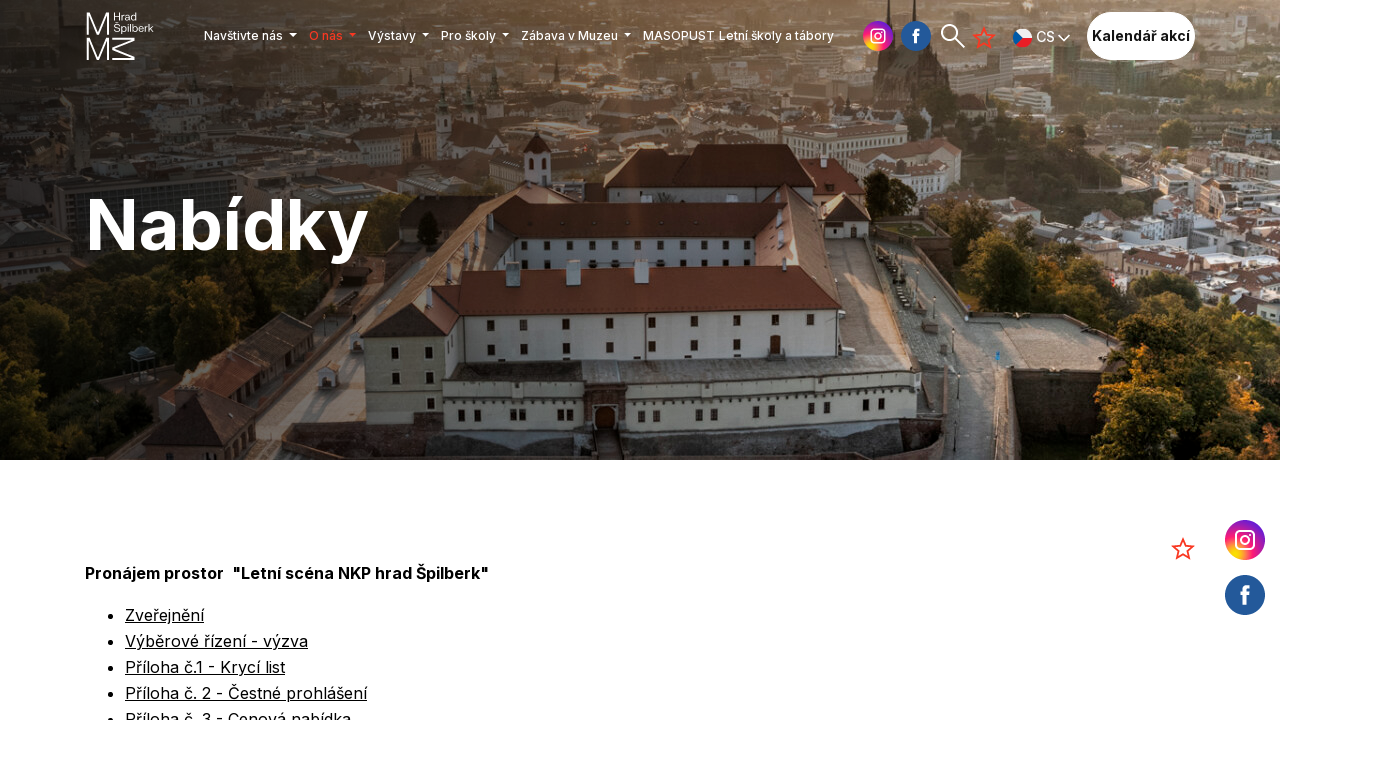

--- FILE ---
content_type: text/html; charset=utf-8
request_url: https://www.muzeumbrna.cz/nabidky/t1298
body_size: 13348
content:
<!DOCTYPE html>



<html
        class="" lang="cs">
<head>
            <meta charset="utf-8">
            <meta http-equiv="Content-Script-Type" content="text/javascript">
            <meta http-equiv="Content-Style-Type" content="text/css">
	<link rel="preconnect" href="https://static.viaaurea.eu" crossorigin>

	<link rel="preload" href="https://static.viaaurea.eu/fontawesome/5/webfonts/fa-regular-400.woff2" as="font" type="font/woff2" crossorigin>
	<link rel="preload" href="https://static.viaaurea.eu/fontawesome/5/webfonts/fa-light-300.woff2" as="font" type="font/woff2" crossorigin>
	<link rel="preload" href="https://static.viaaurea.eu/fontawesome/5/webfonts/fa-solid-900.woff2" as="font" type="font/woff2" crossorigin>
	<link rel="preload" href="https://static.viaaurea.eu/fontawesome/5/webfonts/fa-brands-400.woff2" as="font" type="font/woff2" crossorigin>

  <link rel="preconnect" href="https://fonts.googleapis.com">
  <link rel="preconnect" href="https://fonts.gstatic.com" crossorigin>
  <link href="https://fonts.googleapis.com/css2?family=Inter:wght@400;500;700&display=swap" rel="stylesheet">

	<meta http-equiv="content-type" content="text/html; charset=utf-8">
	<meta name="viewport" content="width=device-width, initial-scale=1">


                    <title> Nabídky - Muzeum města Brna</title>


                        <meta content="Via Aurea, s.r.o." name="author">
                        <meta content="width=device-width, initial-scale=1" name="viewport">
                        <meta content="IE=edge" http-equiv="X-UA-Compatible">

                <link rel="apple-touch-icon" sizes="180x180" href="/front/_starter/fav/apple-touch-icon.png">
                <link rel="icon" type="image/png" sizes="32x32" href="/front/_starter/fav/favicon-32x32.png">
                <link rel="icon" type="image/png" sizes="16x16" href="/front/_starter/fav/favicon-16x16.png">
                <link rel="manifest" href="/front/_starter/fav/site.webmanifest">
                <link rel="mask-icon" href="/front/_starter/fav/safari-pinned-tab.svg" color="#79797b">
                <link rel="shortcut icon" href="/front/_starter/fav/favicon.ico">
                <meta name="msapplication-TileColor" content="#ffffff">
                <meta name="msapplication-config" content="/front/_starter/fav/browserconfig.xml">
                <meta name="theme-color" content="#ffffff">

                <meta property="og:type" content="website">
                <meta property="og:url" content="https://www.muzeumbrna.cz/nabidky/t1298">



	<link async href="https://static.viaaurea.eu/fontawesome/5/css/all.min.css?v=12" type="text/css" rel="stylesheet">

	<script src="/front/_starter/node_modules/jquery/dist/jquery.js?v=3d0380069fcd89e70778147ecd65550a" type="text/javascript"></script>
  <script src="/front/_starter/node_modules/jquery-on-screen/index.js?v=3d0380069fcd89e70778147ecd65550a" type="text/javascript"></script>
  <script src="/front/_starter/node_modules/jquery-ui-dist/jquery-ui.js?v=3d0380069fcd89e70778147ecd65550a" type="text/javascript"></script>
  <link href="/front/_starter/node_modules/bootstrap-float-label/dist/bootstrap-float-label.min.css?v=3d0380069fcd89e70778147ecd65550a" type="text/css" rel="stylesheet">
  <script src="/front/_starter/node_modules/bootstrap/dist/js/bootstrap.js?v=3d0380069fcd89e70778147ecd65550a" type="text/javascript"></script>
  <link href="/front/_starter/node_modules/ion-rangeslider/css/ion.rangeSlider.min.css?v=3d0380069fcd89e70778147ecd65550a" type="text/css" rel="stylesheet">
  <script src="/front/_starter/node_modules/ion-rangeslider/js/ion.rangeSlider.min.js?v=3d0380069fcd89e70778147ecd65550a" type="text/javascript"></script>
  <script src="/lib/multiSelect/jquery.multiSelect.js?v=3d0380069fcd89e70778147ecd65550a" type="text/javascript"></script>
  <link href="/lib/multiSelect/jquery.multiSelect.css?v=3d0380069fcd89e70778147ecd65550a" type="text/css" rel="stylesheet">

	<script src="/front/_starter/node_modules/vanilla-lazyload/dist/lazyload.min.js?v=3d0380069fcd89e70778147ecd65550a" type="text/javascript"></script>

	<script src="/front/_starter/node_modules/moment/min/moment-with-locales.js?v=3d0380069fcd89e70778147ecd65550a" type="text/javascript"></script>

	<script src="/front/_starter/node_modules/nette.ajax.js/nette.ajax.js?v=3d0380069fcd89e70778147ecd65550a" type="text/javascript"></script>
    <script src="/lib/nette-ext/nette.ajax.ext.js?v=3d0380069fcd89e70778147ecd65550a" type="text/javascript"></script>

  <script src="/front/_starter/node_modules/magnific-popup/dist/jquery.magnific-popup.js?v=3d0380069fcd89e70778147ecd65550a" type="text/javascript"></script>
  <link href="/front/_starter/node_modules/magnific-popup/dist/magnific-popup.css?v=3d0380069fcd89e70778147ecd65550a" type="text/css" rel="stylesheet">

	<script src="/front/_starter/node_modules/@viaaurea/search-lookup/src/search-lookup.js?v=3d0380069fcd89e70778147ecd65550a" type="text/javascript"></script>

	<link href="/front/_starter/node_modules/@viaaurea/obfuscator/assets/jquery.obfuscator.css?v=3d0380069fcd89e70778147ecd65550a" type="text/css" rel="stylesheet">
	<script src="/front/_starter/node_modules/@viaaurea/obfuscator/assets/jquery.obfuscator.js?v=3d0380069fcd89e70778147ecd65550a" type="text/javascript"></script>

	<script src="/front/_starter/js/project.js?v=3d0380069fcd89e70778147ecd65550a" type="text/javascript"></script>

		<script src="/lib/favorite-items/favorite-items.js?v=3d0380069fcd89e70778147ecd65550a" type="text/javascript"></script>
		<script src="/front/_starter/node_modules/slick-carousel/slick/slick.min.js?v=3d0380069fcd89e70778147ecd65550a" type="text/javascript"></script>
		<link href="/front/_starter/node_modules/slick-carousel/slick/slick.css?v=3d0380069fcd89e70778147ecd65550a" type="text/css" rel="stylesheet">
		<link href="/front/_starter/node_modules/slick-carousel/slick/slick-theme.css?v=3d0380069fcd89e70778147ecd65550a" type="text/css" rel="stylesheet">

	<link href="/front/_starter/build/bundle.css?v=3d0380069fcd89e70778147ecd65550a" type="text/css" rel="stylesheet">
  <link rel="canonical" href="/nabidky/t1298">

    <script>
        
        let obfuscator = null;
        $(function () {
            obfuscator = $.fn.obfuscator({
                code: "20474",
                decodeMailtoPolicy: 'focus',
            });
            obfuscator.process();
        });
    </script>
  <script type="text/javascript">
	if (!window._react_front) {
		window._react_front = { };
	}
	if (!window._react_front.components) {
		window._react_front.components = { };
	}
  if (!window.variantSelector) {
    window.variantSelector = {};
  }
</script>

	<meta name="google-site-verification" content="Nb07fklMza5-GBtReX4hOv2VdSLRwrwVtJElqiGD7mI" />

<!-- Google tag (gtag.js) -->
<script data-cookiecategory="analytics" type="text/plain" async src="https://www.googletagmanager.com/gtag/js?id=G-6K2KGR0W03"></script>
<script data-cookiecategory="analytics" type="text/plain" >
  window.dataLayer = window.dataLayer || [];
  function gtag(){dataLayer.push(arguments);}
  gtag('js', new Date());

  gtag('config', 'G-6K2KGR0W03');
</script>


<!-- Facebook Pixel Code -->
<script>
!function(f,b,e,v,n,t,s)
{if(f.fbq)return;n=f.fbq=function(){n.callMethod?
n.callMethod.apply(n,arguments):n.queue.push(arguments)};
if(!f._fbq)f._fbq=n;n.push=n;n.loaded=!0;n.version='2.0';
n.queue=[];t=b.createElement(e);t.async=!0;
t.src=v;s=b.getElementsByTagName(e)[0];
s.parentNode.insertBefore(t,s)}(window,document,'script',
'https://connect.facebook.net/en_US/fbevents.js');
fbq('init', '391672463144192');
fbq('track', 'PageView');
</script>
<noscript>
<img height="1" width="1"
src="https://www.facebook.com/tr?id=391672463144192&ev=PageView
&noscript=1"/>
</noscript>
<!-- End Facebook Pixel Code -->


</head>

<body class="" style=";">
	


		<div class="body body-layout">
        <nav class="navbar navbar-expand-xl navbar-dark fixed-top mainNav ">

          <div class="container-fluid main-menu container-fluid-max">
            <div class="">
              <a class="navbar-brand js-scroll-trigger"
                href="/" id="main-logo" title="Zpět na úvodní stranu">
<svg class="logo-anim white" id="logo" fill="none" version="1.1" viewBox="0 0 250 120"
      xmlns="http://www.w3.org/2000/svg">
      <g id="Logo anim" transform="translate(-73.4)">
         <g>
            <path
               d="m189.1 71.01v-6.759h-52.16v4.358h44.79v0.7l-44.79 17.51v5.486l44.79 17.82v0.71h-44.79v4.35h52.16v-7l-46.21-18.4v-0.708z"></path>
            <path
               d="m122.7 64.26-18.85 44.98h-0.71l-18.86-44.98h-6.878v50.92h4.608v-43.57h0.709l18.26 43.57h5.07l18.25-43.57h0.71v43.57h4.57v-50.92z"></path>
            <path
               d="m122.7 5.945-18.85 44.99h-0.71l-18.86-44.99h-6.878v50.93h4.608v-43.57h0.709l18.26 43.57h5.07l18.25-43.57h0.71v43.57h4.57v-50.93z"></path>
         </g>
         <mask id="mask0_1213_3604" style="mask-type:alpha" maskUnits="userSpaceOnUse" x="55" y="0" width="272"
            height="69">
            <rect id="clona" x="55" width="272" height="69" fill="url(#paint0_linear_1213_3604)"></rect>
         </mask>
         <g mask="url(#mask0_1213_3604)">
            <g class="text-splbrk">
               <path d="m143.7 6v7.977h9.38v-7.977h2.32v17.99h-2.32v-8.156h-9.38v8.156h-2.3v-17.99z"></path>
               <path
                  d="m161.1 11.26v1.802h0.26c0.53-1.092 1.6-2.176 4.23-1.914v1.899c-2.66-0.277-4.43 0.65-4.43 3.85v7.094h-2.21v-12.73z"></path>
               <path
                  d="m167.2 14.55c0.26-2.22 2.31-3.596 5.4-3.596 3.08 0 5.11 1.376 5.11 4.545v5.899c0 0.65 0.32 0.971 0.97 0.971h0.72v1.615h-1.08c-1.55 0-2.3-0.792-2.37-1.973h-0.25c-0.67 1.218-1.91 2.242-4.47 2.242-2.76 0-4.69-1.532-4.69-3.82 0-2.497 1.97-3.536 4.46-3.767l2.97-0.277c1.06-0.105 1.62-0.389 1.62-1.361 0-1.629-1.09-2.437-3.03-2.437s-3.24 0.785-3.31 2.333h-2.05zm4.38 8.074c2.04 0 4.03-1.189 4.03-4.261v-0.853h-0.26c-0.38 0.24-0.76 0.374-1.9 0.487l-1.95 0.187c-1.76 0.187-2.76 0.792-2.76 2.175 0 1.361 1.14 2.265 2.84 2.265"></path>
               <path
                  d="m191 23.99v-1.817h-0.26c-0.59 1.024-1.86 2.101-4.29 2.101-3.34 0-5.89-2.25-5.89-6.646 0-4.411 2.55-6.654 5.89-6.654 2.43 0 3.66 1.069 4.23 2.011h0.25v-6.982h2.21v17.99zm-4.1-11.28c-2.44 0-4.11 1.749-4.11 4.919 0 3.162 1.67 4.911 4.11 4.911s4.11-1.749 4.11-4.911c0-3.17-1.67-4.919-4.11-4.919z"></path>
               <path
                  d="m148.1 32.04c4.19 0 6.8 1.974 7.08 5.174v0.374h-2.21c-0.15-2.684-2.2-3.776-4.83-3.776-2.64 0-4.47 1.114-4.47 3.095 0 1.951 1.64 2.639 4.04 3.118l2.18 0.426c3.27 0.643 5.67 1.779 5.67 4.942 0 3.214-2.59 5.21-6.93 5.21-4.32 0-7.3-1.996-7.62-5.233v-0.374h2.23c0.34 2.737 2.61 3.836 5.37 3.836 2.75 0 4.67-1.099 4.67-3.305 0-2.145-1.82-2.721-4.26-3.207l-2.18-0.426c-3.18-0.62-5.45-1.974-5.45-4.919 0-2.923 2.51-4.934 6.71-4.934zm0-2.496 2.14-2.123h1.81v0.374l-2.85 2.87h-2.23l-2.84-2.87v-0.374h1.81z"></path>
               <path
                  d="m160.2 37.59v1.809h0.25c0.6-1.025 1.87-2.101 4.3-2.101 3.34 0 5.89 2.25 5.89 6.661 0 4.396-2.55 6.646-5.89 6.646-2.43 0-3.67-1.077-4.23-2.011h-0.26v6.721h-2.21v-17.72zm4.1 11.28c2.44 0 4.1-1.75 4.1-4.912 0-3.17-1.66-4.919-4.1-4.919-2.46 0-4.12 1.749-4.12 4.919 0 3.162 1.66 4.912 4.12 4.912z"></path>
               <path d="m175.5 35.28h-2.28v-2.624h2.28zm0 15.03h-2.22v-12.72h2.22z"></path>
               <path d="m180.9 50.31h-2.21v-17.99h2.21z"></path>
               <path
                  d="m186.4 32.32v6.983h0.25c0.57-0.935 1.8-2.011 4.23-2.011 3.34 0 5.89 2.25 5.89 6.661 0 4.395-2.55 6.646-5.89 6.646-2.43 0-3.7-1.077-4.29-2.101h-0.26v1.809h-2.15v-17.99zm4.03 16.54c2.44 0 4.11-1.749 4.11-4.911 0-3.17-1.67-4.919-4.11-4.919-2.46 0-4.12 1.749-4.12 4.919 0 3.162 1.66 4.911 4.12 4.911z"></path>
               <path
                  d="m204.7 37.28c3.78 0 5.84 2.363 5.84 6.108v1.024h-9.83c0 2.796 1.52 4.531 3.99 4.531 2.34 0 3.38-1.398 3.59-2.617h1.97v0.366c-0.28 1.563-1.71 3.91-5.55 3.91-3.76 0-6.16-2.332-6.16-6.668 0-4.321 2.38-6.654 6.15-6.654zm3.71 5.532c0-2.325-1.26-3.872-3.73-3.872-2.42 0-3.76 1.57-3.94 3.872z"></path>
               <path
                  d="m215.2 37.58v1.794h0.26c0.54-1.084 1.59-2.168 4.23-1.906v1.899c-2.66-0.277-4.42 0.65-4.42 3.843v7.094h-2.22v-12.72z"></path>
               <path
                  d="m224 50.31h-2.19v-17.99h2.19v10.97h0.25l6.38-5.704h2.46v0.374l-5.67 5.031 5.78 6.945v0.374h-2.34l-4.91-6.018-1.95 1.734z"></path>
            </g>
            <g class="text-mmb">
               <path
                  d="m79.23 11.61v13.26h2.238v-7.886c0-2.589 1.4-3.873 3.424-3.873 1.778 0 2.662 1.074 2.662 2.792v8.967h2.254v-7.886c0-2.589 1.408-3.873 3.385-3.873 1.777 0 2.708 1.074 2.708 2.792v8.967h2.247v-9.122c0-3.096-1.977-4.433-4.378-4.433-2.431 0-3.616 1.158-4.216 2.341h-0.262c-0.384-1.144-1.476-2.341-3.746-2.341-2.377 0-3.347 1.049-3.885 1.975h-0.254v-1.68zm-3.262 13.26v-13.26h-2.262v7.653c0 2.761-1.785 4.114-3.847 4.114-1.815 0-3.039-0.926-3.039-3.01v-8.757h-2.269v8.913c0 3.049 1.908 4.651 4.762 4.651 2.655 0 3.747-1.331 4.201-2.178h0.253v1.874zm-24.3-7.809c0.178-2.395 1.554-4.027 4.024-4.027 2.524 0 3.785 1.609 3.809 4.027zm-2.246 1.175c0 4.511 2.446 6.946 6.301 6.946 3.923 0 5.393-2.443 5.67-4.068v-0.397h-2.015c-0.208 1.275-1.278 2.738-3.67 2.738-2.524 0-4.031-1.812-4.086-4.729h10.06v-1.065c0-3.905-2.1-6.363-5.97-6.363-3.847 0-6.286 2.436-6.286 6.938zm-12.16-6.626v1.68h7.555l-7.809 10.14v1.439h10.88v-1.68h-8.04l7.831-10.13v-1.446zm-3.139 13.26v-13.26h-2.269v7.653c0 2.761-1.785 4.114-3.846 4.114-1.817 0-3.039-0.926-3.039-3.01v-8.757h-2.262v8.913c0 3.049 1.9 4.651 4.761 4.651 2.647 0 3.747-1.331 4.193-2.178h0.262v1.874zm-34.13-18.74v18.74h2.231v-15.1h0.254l6.078 15.1h2.199l6.078-15.1h0.254v15.1h2.247v-18.74h-3.247l-6.293 15.66h-0.2615l-6.308-15.66z"></path>
               <path
                  d="m131.4 48.69c-0.66 0-0.99-0.334-0.99-1.011v-6.144c0-3.305-2.07-4.737-5.22-4.737s-5.26 1.432-5.52 3.749v0.39h2.1c0.1-1.619 1.39-2.436 3.38-2.436 1.98 0 3.1 0.849 3.1 2.536 0 1.019-0.58 1.315-1.66 1.424l-3.04 0.279c-2.55 0.249-4.56 1.331-4.56 3.936 0 2.38 1.97 3.982 4.8 3.982 2.6 0 3.88-1.066 4.57-2.349h0.26c0.1 1.237 0.83 2.061 2.41 2.061h1.11v-1.68zm-3.13-4.177c0 3.197-2.03 4.434-4.12 4.434-1.74 0-2.91-0.933-2.91-2.349 0-1.447 1.02-2.069 2.83-2.271l1.99-0.195c1.16-0.108 1.55-0.256 1.94-0.505h0.27z"></path>
               <path
                  d="m105.2 37.11v13.26h2.26v-7.653c0-2.753 1.8-4.107 3.91-4.107 1.83 0 3.06 0.918 3.06 3.002v8.758h2.26v-8.914c0-3.048-1.91-4.643-4.79-4.643-2.71 0-3.8 1.322-4.24 2.17h-0.26v-1.873z"></path>
               <path
                  d="m95.89 37.11v13.26h2.262v-7.396c0-3.329 1.799-4.293 4.519-4.006v-1.975c-2.689-0.272-3.766 0.856-4.328 1.991h-0.254v-1.874z"></path>
               <path
                  d="m89.92 40.82v-0.266c1.061-0.256 3.023-1.197 3.023-4.176 0-3.118-2.431-4.743-5.731-4.743h-7.978v18.74h8.285c3.439 0 6.001-1.734 6.001-5.079 0-3.22-2.308-4.2-3.6-4.472zm-8.332-7.312h5.238c2.101 0 3.794 0.957 3.794 3.197 0.05 2.224-1.655 3.188-3.794 3.188h-5.238zm5.6 14.97h-5.6v-6.712h5.6c2.262 0 4 1.066 4 3.368s-1.738 3.344-4 3.344z"></path>
               <path
                  d="m71.25 48.69c-0.669 0-0.992-0.334-0.992-1.011v-6.144c0-3.305-2.078-4.737-5.224-4.737-3.155 0-5.255 1.432-5.524 3.749v0.39h2.101c0.08-1.619 1.4-2.436 3.384-2.436 1.977 0 3.1 0.849 3.1 2.536 0 1.019-0.584 1.315-1.661 1.424l-3.039 0.279c-2.547 0.249-4.555 1.331-4.555 3.936 0 2.38 1.97 3.982 4.786 3.982 2.615 0 3.885-1.066 4.57-2.349h0.261c0.08 1.237 0.831 2.061 2.416 2.061h1.108v-1.68zm-3.146-4.177c0 3.197-2.032 4.434-4.116 4.434-1.739 0-2.908-0.933-2.908-2.349 0-1.447 1.03-2.069 2.831-2.271l1.992-0.195c1.162-0.108 1.547-0.256 1.946-0.505h0.255z"></path>
               <path
                  d="m48.97 37.11v1.679h2.608v8.696c0 1.921 1.084 2.886 3.001 2.886h2.199v-1.774h-1.784c-0.831 0-1.162-0.412-1.162-1.158v-8.65h3.023v-1.679h-3.023v-3.655h-2.254v3.655z"></path>
               <path
                  d="m36.43 40.62c0 2.302 1.723 3.329 4.123 3.749l2.108 0.35c1.663 0.272 2.809 0.731 2.809 2.069 0 1.283-1.124 2.208-3.301 2.208-2.169 0-3.731-0.925-3.885-2.683h-2.124v0.397c0.324 2.419 2.47 3.966 6.009 3.966 3.531 0 5.462-1.547 5.462-4.036 0-2.458-1.846-3.329-4.446-3.772l-2.108-0.35c-1.378-0.234-2.485-0.692-2.485-1.991 0-1.291 1.184-2.045 3.131-2.045 1.978 0 3.277 0.746 3.385 2.45h2.093v-0.389c-0.254-2.256-2.262-3.734-5.516-3.734-3.247 0-5.255 1.4-5.255 3.811"></path>
               <path
                  d="m33.9 43.16c0-3.905-2.101-6.363-5.971-6.363-3.854 0-6.285 2.435-6.285 6.938 0 4.511 2.446 6.945 6.293 6.945 3.924 0 5.393-2.442 5.678-4.076v-0.388h-2.024c-0.199 1.275-1.269 2.737-3.662 2.737-2.523 0-4.03-1.812-4.085-4.729h10.06zm-10.02-0.6c0.185-2.395 1.561-4.036 4.031-4.036 2.523 0 3.785 1.618 3.809 4.036z"></path>
               <path d="m25.71 31.56h-1.808v0.389l2.9 3.258h2.255l2.892-3.258v-0.389h-1.816l-2.199 2.411z"></path>
               <path
                  d="m0 37.11v13.26h2.239v-7.887c0-2.59 1.408-3.881 3.431-3.881 1.769 0 2.662 1.081 2.662 2.8v8.968h2.254v-7.887c0-2.59 1.4-3.881 3.385-3.881 1.778 0 2.7 1.081 2.7 2.8v8.968h2.255v-9.124c0-3.095-1.985-4.441-4.378-4.441-2.431 0-3.616 1.159-4.224 2.349h-0.254c-0.3842-1.151-1.484-2.349-3.746-2.349-2.385 0-3.347 1.058-3.893 1.984h-0.2539v-1.68z"></path>
            </g>
         </g>
      </g>
      <defs>
         <linearGradient id="paint0_linear_1213_3604" x1="140" x2="132"
            gradientTransform="matrix(.6883 0 0 .9592 41.15 2.531)" gradientUnits="userSpaceOnUse">
            <stop stop-color="#fff" offset="0"></stop>
            <stop stop-color="#fff" stop-opacity="0" offset="1"></stop>
         </linearGradient>
      </defs>
   </svg>
</body>

<script>
    $(function(){
        const logo = document.getElementById("logo");
        setInterval(function () {
            if (logo.classList.contains('mmb')) {
                logo.classList.remove('mmb')
            } else {
                logo.classList.add('mmb')
            }
        }, 3000);
    });
</script>              </a>
            </div>
            <div class="d-flex d-xl-block">
              <button class="navbar-toggler navbar-toggler-right collapsed" type="button"
                data-toggle="collapse" data-target="#navbarResponsive"
                aria-controls="navbarResponsive" aria-expanded="false"
                aria-label="Toggle navigation" title="Menu">
                <i class="fas fa-bars fa-2x"></i>
              </button>
              <a
                class="btn btn-secondary d-none d-sm-block d-xl-none menu"
                href="https://www.muzeumbrna.cz/program"
                
                >
                <span>Kalendář akcí</span>
              </a>
            </div>
            <div class="collapse navbar-collapse" id="navbarResponsive">





	<ul
		class="navbar-nav ml-left align-items-xl-center">
		




			<li class="nav-item submenu dropdown special-dropdown">
	<a
	   href="#"
     
       class="dropdown-toggle dropdown nav-link no-href">Navštivte nás
  </a>
  <div class="dropdown-menu">



      <div class="second-menu-wrapper">
        <div class="second-inner d-flex">
          <a
             href="https://www.spilberk.cz/"
               target="_blank"
 class="dropdown-item">hrad Špilberk</a>
        </div>
        <div class="collapse" id="collapse-140">
  <div class="third-menu">
  </div>
        </div>
      </div>



      <div class="second-menu-wrapper">
        <div class="second-inner d-flex">
          <a
             href="/arnoldova-vila/t1515"
 class="dropdown-item">Arnoldova vila</a>
        </div>
        <div class="collapse" id="collapse-141">
  <div class="third-menu">
  </div>
        </div>
      </div>



      <div class="second-menu-wrapper">
        <div class="second-inner d-flex">
          <a
             href="https://www.tugendhat.eu/"
               target="_blank"
 class="dropdown-item">vila Tugendhat</a>
        </div>
        <div class="collapse" id="collapse-142">
  <div class="third-menu">
  </div>
        </div>
      </div>



      <div class="second-menu-wrapper">
        <div class="second-inner d-flex">
          <a
             href="/vila-wittal/t1792"
 class="dropdown-item">vila Wittal</a>
        </div>
        <div class="collapse" id="collapse-170">
  <div class="third-menu">
  </div>
        </div>
      </div>



      <div class="second-menu-wrapper">
        <div class="second-inner d-flex">
          <a
             href="/meninska-brana/t900"
 class="dropdown-item">Měnínská brána</a>
        </div>
        <div class="collapse" id="collapse-143">
  <div class="third-menu">
  </div>
        </div>
      </div>



      <div class="second-menu-wrapper">
        <div class="second-inner d-flex">
          <a
             href="https://www.brnoid.cz/cs/muzeum-mb"
               target="_blank"
 class="dropdown-item">Vstupenky</a>
        </div>
        <div class="collapse" id="collapse-145">
  <div class="third-menu">
  </div>
        </div>
      </div>



      <div class="second-menu-wrapper">
        <div class="second-inner d-flex">
          <a
             href="https://www.spilberk.cz/via-brno/t1313"
               target="_blank"
 class="dropdown-item">Via Brno</a>
        </div>
        <div class="collapse" id="collapse-160">
  <div class="third-menu">
  </div>
        </div>
      </div>



      <div class="second-menu-wrapper">
        <div class="second-inner d-flex">
          <a
             href="/suvenyry/t1539"
 class="dropdown-item">Suvenýry</a>
        </div>
        <div class="collapse" id="collapse-148">
  <div class="third-menu">
  </div>
        </div>
      </div>
  </div>
			</li>





			<li class="active nav-item submenu dropdown special-dropdown">
	<a
	   href="#"
     
       class="active dropdown-toggle dropdown nav-link no-href">O nás
  </a>
  <div class="dropdown-menu">



      <div class="second-menu-wrapper">
        <div class="second-inner d-flex">
          <a
             href="/kontakty/t200"
 class="dropdown-item">Kontakt</a>
        </div>
        <div class="collapse" id="collapse-77">
  <div class="third-menu">
  </div>
        </div>
      </div>



      <div class="second-menu-wrapper">
        <div class="second-inner d-flex">
          <a
             href="/kariera/t1256"
 class="dropdown-item collapsed">Kariéra</a>
          <a
             data-toggle="collapse"
             href="#collapse-82"
             role="button"
             aria-expanded="false"
             class="collapsed d-inline-block arrow"></a>
        </div>
        <div class="collapse" id="collapse-82">
  <div class="third-menu">



      <a
         href="/praxe-a-staze/t1375"
          class="dropdown-item"><i class="fal fa-chevron-right pl-2 pr-2 small"></i>Praxe a stáže</a>
  </div>
        </div>
      </div>



      <div class="second-menu-wrapper">
        <div class="second-inner d-flex">
          <a
             href="/pronajmy/t1335"
 class="dropdown-item">Pronájmy</a>
        </div>
        <div class="collapse" id="collapse-76">
  <div class="third-menu">
  </div>
        </div>
      </div>



      <div class="second-menu-wrapper">
        <div class="second-inner d-flex">
          <a
             href="/nabidky/t1298"
 class="dropdown-item active">Nabídky</a>
        </div>
        <div class="collapse" id="collapse-173">
  <div class="third-menu">
  </div>
        </div>
      </div>



      <div class="second-menu-wrapper">
        <div class="second-inner d-flex">
          <a
             href="/povinne-zverejnovane-informace/t1215"
 class="dropdown-item">Základní dokumenty</a>
        </div>
        <div class="collapse" id="collapse-80">
  <div class="third-menu">
  </div>
        </div>
      </div>



      <div class="second-menu-wrapper">
        <div class="second-inner d-flex">
          <a
             href="/partneri-muzea-mesta-brna/t1223"
 class="dropdown-item">Partneři / Podpora</a>
        </div>
        <div class="collapse" id="collapse-83">
  <div class="third-menu">
  </div>
        </div>
      </div>



      <div class="second-menu-wrapper">
        <div class="second-inner d-flex">
          <a
             href="/pro-media/t1304"
 class="dropdown-item">Pro média</a>
        </div>
        <div class="collapse" id="collapse-121">
  <div class="third-menu">
  </div>
        </div>
      </div>



      <div class="second-menu-wrapper">
        <div class="second-inner d-flex">
          <a
             href="/navstevni-a-provozni-rad-obchodni-podminky/t1673"
 class="dropdown-item">Návštěvní a provozní řád</a>
        </div>
        <div class="collapse" id="collapse-168">
  <div class="third-menu">
  </div>
        </div>
      </div>



      <div class="second-menu-wrapper">
        <div class="second-inner d-flex">
          <a
             href="//static.viaaurea.eu//d/muzeumbrna.cz/files/14698.pdf/s-dbfcf3b7c3c9?_ts=1764682823"
 class="dropdown-item">Plán činnosti</a>
        </div>
        <div class="collapse" id="collapse-182">
  <div class="third-menu">
  </div>
        </div>
      </div>



      <div class="second-menu-wrapper">
        <div class="second-inner d-flex">
          <a
             data-toggle="collapse"
             href="#collapse-74"
             role="button"
             aria-expanded="false"
              class="dropdown-item d-inline-block">Odborná činnost</a>
          <a
             data-toggle="collapse"
             href="#collapse-74"
             role="button"
             aria-expanded="false"
             class="collapsed d-inline-block arrow"></a>
        </div>
        <div class="collapse" id="collapse-74">
  <div class="third-menu">



      <a
         href="/odborna-oddeleni/s1134"
          class="dropdown-item"><i class="fal fa-chevron-right pl-2 pr-2 small"></i>Odborná oddělení</a>



      <a
         href="/odborna-rada-muzea-mesta-brna/t1227"
          class="dropdown-item"><i class="fal fa-chevron-right pl-2 pr-2 small"></i>Odborná rada</a>



      <a
         href="/internetova-encyklopedie-dejin-brna/t1262"
          class="dropdown-item"><i class="fal fa-chevron-right pl-2 pr-2 small"></i>Encyklopedie Brna</a>



      <a
         href="/forum-brunense/s1061"
          class="dropdown-item"><i class="fal fa-chevron-right pl-2 pr-2 small"></i>Forum Brunense</a>



      <a
         href="/knihovna/t1259"
          class="dropdown-item"><i class="fal fa-chevron-right pl-2 pr-2 small"></i>Knihovna</a>



      <a
         href="/projekty-muzea-mesta-brna/t1300"
          class="dropdown-item"><i class="fal fa-chevron-right pl-2 pr-2 small"></i>Projekty</a>



      <a
         href="/publikace/s202"
          class="dropdown-item"><i class="fal fa-chevron-right pl-2 pr-2 small"></i>Publikační činnost muzea</a>
  </div>
        </div>
      </div>
  </div>
			</li>





			<li class="nav-item submenu dropdown special-dropdown">
	<a
	   href="#"
     
       class="dropdown-toggle dropdown nav-link no-href">Výstavy
  </a>
  <div class="dropdown-menu">



      <div class="second-menu-wrapper">
        <div class="second-inner d-flex">
          <a
             href="/vystavy/s1084"
 class="dropdown-item">Aktuální výstavy</a>
        </div>
        <div class="collapse" id="collapse-129">
  <div class="third-menu">
  </div>
        </div>
      </div>



      <div class="second-menu-wrapper">
        <div class="second-inner d-flex">
          <a
             href="/expozice/s1085"
 class="dropdown-item">Expozice</a>
        </div>
        <div class="collapse" id="collapse-130">
  <div class="third-menu">
  </div>
        </div>
      </div>



      <div class="second-menu-wrapper">
        <div class="second-inner d-flex">
          <a
             href="/pripravujeme/s1088"
 class="dropdown-item">Připravujeme</a>
        </div>
        <div class="collapse" id="collapse-131">
  <div class="third-menu">
  </div>
        </div>
      </div>



      <div class="second-menu-wrapper">
        <div class="second-inner d-flex">
          <a
             href="/archiv/s1089"
 class="dropdown-item">Archiv výstav</a>
        </div>
        <div class="collapse" id="collapse-132">
  <div class="third-menu">
  </div>
        </div>
      </div>
  </div>
			</li>





			<li class="nav-item submenu dropdown special-dropdown">
	<a
	   href="#"
     
       class="dropdown-toggle dropdown nav-link no-href">Pro školy
  </a>
  <div class="dropdown-menu">



      <div class="second-menu-wrapper">
        <div class="second-inner d-flex">
          <a
             href="/vzdelavani-ve-vile-tugendhat/t1691"
 class="dropdown-item">Vila Tugendhat</a>
        </div>
        <div class="collapse" id="collapse-127">
  <div class="third-menu">
  </div>
        </div>
      </div>



      <div class="second-menu-wrapper">
        <div class="second-inner d-flex">
          <a
             href="/vzdelavani-na-hrade-spilberku/t1620"
 class="dropdown-item">Hrad Špilberk</a>
        </div>
        <div class="collapse" id="collapse-128">
  <div class="third-menu">
  </div>
        </div>
      </div>



      <div class="second-menu-wrapper">
        <div class="second-inner d-flex">
          <a
             href="/vzdelavani-v-arnoldove-vile/t1619"
 class="dropdown-item">Arnoldova vila</a>
        </div>
        <div class="collapse" id="collapse-161">
  <div class="third-menu">
  </div>
        </div>
      </div>
  </div>
			</li>





			<li class="nav-item submenu dropdown special-dropdown">
	<a
	   href="#"
     
       class="dropdown-toggle dropdown nav-link no-href">Zábava v Muzeu
  </a>
  <div class="dropdown-menu">



      <div class="second-menu-wrapper">
        <div class="second-inner d-flex">
          <a
             data-toggle="collapse"
             href="#collapse-149"
             role="button"
             aria-expanded="false"
              class="dropdown-item d-inline-block">Virtuálně do muzea</a>
          <a
             data-toggle="collapse"
             href="#collapse-149"
             role="button"
             aria-expanded="false"
             class="collapsed d-inline-block arrow"></a>
        </div>
        <div class="collapse" id="collapse-149">
  <div class="third-menu">



      <a
         href="/odborna-okenka/s1062"
          class="dropdown-item"><i class="fal fa-chevron-right pl-2 pr-2 small"></i>Odborná okénka</a>



      <a
         href="/lide-v-domech-domy-v-lidech/s1140"
          class="dropdown-item"><i class="fal fa-chevron-right pl-2 pr-2 small"></i>Lidé v domech - domy v lidech</a>



      <a
         href="/sbirky/t1765"
          class="dropdown-item"><i class="fal fa-chevron-right pl-2 pr-2 small"></i>Sbírky</a>



      <a
         href="/digitalni-aplikace-muzea-mesta-brna/t1764"
          class="dropdown-item"><i class="fal fa-chevron-right pl-2 pr-2 small"></i>Digitální aplikace MuMB</a>



      <a
         href="https://www.muzeumbrna.cz/internetova-encyklopedie-dejin-brna/t1262"
          target="_blank" class="dropdown-item"><i class="fal fa-chevron-right pl-2 pr-2 small"></i>Internetová encyklopedie dějin Brna</a>



      <a
         href="https://my.matterport.com/show/?m=LwLTAmXRsCL"
          target="_blank" class="dropdown-item"><i class="fal fa-chevron-right pl-2 pr-2 small"></i>Virtuální prohlídka vily Tugendhat</a>



      <a
         href="https://my.matterport.com/show/?m=G8AxiyDJKsQ"
          target="_blank" class="dropdown-item"><i class="fal fa-chevron-right pl-2 pr-2 small"></i>Virtuální prohlídka Vodojemů na Špilberku</a>



      <a
         href="https://my.matterport.com/show/?m=NcNxMiKiHND"
          target="_blank" class="dropdown-item"><i class="fal fa-chevron-right pl-2 pr-2 small"></i>Virtuální prohlídka vily Wittal</a>
  </div>
        </div>
      </div>



      <div class="second-menu-wrapper">
        <div class="second-inner d-flex">
          <a
             href="/toulky-brnem-s-muzeem/s1137"
 class="dropdown-item">Toulky Brnem s Muzeem</a>
        </div>
        <div class="collapse" id="collapse-164">
  <div class="third-menu">
  </div>
        </div>
      </div>



      <div class="second-menu-wrapper">
        <div class="second-inner d-flex">
          <a
             href="/doprovodne-akce/s1141"
 class="dropdown-item">Doprovodné akce</a>
        </div>
        <div class="collapse" id="collapse-166">
  <div class="third-menu">
  </div>
        </div>
      </div>



      <div class="second-menu-wrapper">
        <div class="second-inner d-flex">
          <a
             href="/interaktivni-stezky/t1770"
 class="dropdown-item">Interaktivní stezky</a>
        </div>
        <div class="collapse" id="collapse-158">
  <div class="third-menu">
  </div>
        </div>
      </div>
  </div>
			</li>





			<li class="nav-item">
	<a
	   href="/masopust-na-hrade/t2508"
     
       class="d-inline-block nav-link">MASOPUST
  </a>
			</li>





			<li class="nav-item">
	<a
	   href="/letni-skoly-a-tabory/t2490"
     
       class="d-inline-block nav-link">Letní školy a tábory
  </a>
			</li>
	</ul>
              <ul class="navbar-nav ml-auto flex-row search">
                <li class="nav-item d-flex align-items-center">
                  <a class="pr-2" href="https://www.instagram.com/muzeumbrna/" target="_blank">
                    <span class="d-inline"><img style="width: 30px;" src="/front/_starter/icon/instagram.svg"></span>
                  </a>
                  <a class="pr-2" href="https://www.facebook.com/muzeumbrna" target="_blank">
                    <span class="d-inline"><img style="width: 30px;" src="/front/_starter/icon/facebook.svg"></span>
                  </a>
                </li>
                <li class="nav-item d-flex align-items-center">
                  <a class="nav-link d-inline-block" id="search-toggle" href="javascript:;">
                    <span class="d-inline"><img src="/front/_starter/icon/search.svg"></span>
                  </a>
                </li>
              </ul>
<div id="snippet--favoriteItemIcon">  <a href="/favorite-items/list" class="nav-link favorite-list-icon d-inline-block">
    <span class="d-inline"><img src="/front/_starter/icon/favorite.svg"></span>
  </a>
</div>

  <div class="navbar-nav navbar-localization flex-row text-uppercase">
    <div class="lang-active">
          <a data-toggle="collapse"
             href="#collapseLang"
             role="button"
             aria-expanded="false"
             aria-controls="collapseLang"
             href="#">
            <img class="icon" src="/front/_starter/icon/lang_cs.svg"><span class="title">CS</span><img src="/front/_starter/icon/chevron_down.svg">
          </a>
    </div>
    <div class="p-relative">
      <div class="next-lang collapse"
          id="collapseLang">
        <div class="items inner">
              <div class="active nav-item">
                <a href="/nabidky/t1298?localeSelector-lang=cs&amp;do=localeSelector-select" class="active select-item">
                  <img class="icon" src="/front/_starter/icon/lang_cs.svg"><span class="title">CS</span>
                </a>
              </div>
              <div class="nav-item">
                <a class="select-item" href="https://www-muzeumbrna-cz.translate.goog/?_x_tr_sl=cs&_x_tr_tl=en&_x_tr_hl=en-US&_x_tr_pto=wapp" target="_blank">
                  <img class="icon" src="/front/_starter/icon/lang_en.png"><span class="title">EN</span>
                </a>
              </div>
              <div class="nav-item">
                <a class="select-item" href="https://www-muzeumbrna-cz.translate.goog/?_x_tr_sl=cs&_x_tr_tl=de&_x_tr_hl=en-US&_x_tr_pto=wapp" target="_blank">
                  <img class="icon" src="/front/_starter/icon/lang_de.png"><span class="title">DE</span>
                </a>
              </div>
        </div>
      </div>
    </div>
  </div>
              <a
                class="btn btn-secondary menu"
                href="https://www.muzeumbrna.cz/program"
                
                >
                <span>Kalendář akcí</span>
              </a>
              <div class="close-navbar-responsive"><div class="inner"></div></div>
            </div>
          </div>
        </nav>
        


			

<header class="masthead">
  <div id="carousel-id-1298" class="carousel slide" data-ride="carousel">
    <div class="carousel-inner">
      <div class="carousel-item active">
        <div class="slider-img-wrapper"
             style="
              background-image: url('\/\/static\.viaaurea\.eu\/\/t\/muzeumbrna\.cz\/images\/9804\.jpg\/o-w\:1920\|h\:460\|fit\:crop-50-50\/s-ed8d3ca851ab');
                background-position: center;
              background-repeat: no-repeat;
              background-size: cover;
            position: relative;
            height: 460px;
            max-height: 460px;
          "
        >
          <div class="image-overlay">
            <div class="carousel-caption d-block">
              <div class="container">
                <div class="row">
                  <div class="col-md-12">
                    <div class="intro-text header-type">
                      <h1>Nabídky</h1>
                    </div>
                  </div>
                </div>
              </div>
            </div>
          </div>
        </div>
      </div>
    </div>
  </div>

  <div class="p-fixed social-fixed">
    <div class="social-icons">
      <div>
<ul
    class="list-inline social-buttons"><li
      class="list-inline-item">
    <a href="https://www.instagram.com/muzeumbrna/" target="_blank">
      <span class="d-inline"><img src="/front/_starter/icon/instagram.svg"></span>
    </a>
  </li><li
      class="list-inline-item">
    <a href="https://www.facebook.com/muzeumbrna" target="_blank">
      <span class="d-inline"><img src="/front/_starter/icon/facebook.svg"></span>
    </a>
  </li></ul>
      </div>
    </div>
  </div>
</header>

<main class="subpage text detail">
	<section>
		<div class="container-fluid">
      <div class="container">
<div id="snippet--favoriteItemAdd"><div class="p-relative">
  <div class="p-absolute favorite-position">
      <div class="row">
        <div class="favorite-item type-text col-md-12 text-right">
          <a id="link" href="/nabidky/t1298?userFavoriteItem-recordId=1298&amp;userFavoriteItem-type=text&amp;do=userFavoriteItem-processItem" class="ajax favorite-icon">
            <span class="simple d-inline"><img src="/front/_starter/icon/favorite.svg"></span>
            <span class="fill d-none"><img src="/front/_starter/icon/favorite-fill.svg"></span>
          </a>
        </div>
      </div>
      <script>
        // Prvotní načtení po refresh
        var stored = isFavoriteItem(1298, "text");
        var icon = $('#favorite-icon');
        if (stored) {
          $('.simple', icon).removeClass('d-inline');
          $('.simple', icon).addClass('d-none');
          $('.fill', icon).removeClass('d-none');
          $('.fill', icon).addClass('d-inline');
        } else {
          $('.fill', icon).removeClass('d-inline');
          $('.fill', icon).addClass('d-none');
          $('.simple', icon).addClass('d-inline');
          $('.simple', icon).removeClass('d-none');
        }

        // Po ajax requestu
        $(document).ajaxComplete(function () {
          var stored = isFavoriteItem(1298, "text");
          var icon = $('#favorite-icon');
          if (stored) {
            $('.simple', icon).removeClass('d-inline');
            $('.simple', icon).addClass('d-none');
            $('.fill', icon).removeClass('d-none');
            $('.fill', icon).addClass('d-inline');
          } else {
            $('.fill', icon).removeClass('d-inline');
            $('.fill', icon).addClass('d-none');
            $('.simple', icon).addClass('d-inline');
            $('.simple', icon).removeClass('d-none');
          }
        });
      </script>
  </div>
</div>

</div>
      </div>
    </div>


<div class="container">

<div class="container">
  <div class="row">
    <div class="col-md-12">
    </div>
  </div>
</div>

    <p><strong>Pronájem prostor  "Letní scéna NKP hrad Špilberk"</strong></p>

<ul>
	<li><a data-link-id="//static.viaaurea.eu//d/muzeumbrna.cz/files/14855.pdf/s-b84684ce56bb?fn=Zve%C5%99ejn%C4%9Bn%C3%AD+-+pron%C3%A1jem+prostor" data-link-type="file" href="//static.viaaurea.eu//d/muzeumbrna.cz/files/14855.pdf/s-b84684ce56bb?fn=Zve%C5%99ejn%C4%9Bn%C3%AD+-+pron%C3%A1jem+prostor">Zveřejnění</a></li>
	<li><a data-link-id="//static.viaaurea.eu//d/muzeumbrna.cz/files/14854.pdf/s-a5ce8b530344?fn=nab%C3%ADdkov%C3%A9+%C5%99%C3%ADzen%C3%AD+-+V%C3%BDzva" data-link-type="file" href="//static.viaaurea.eu//d/muzeumbrna.cz/files/14854.pdf/s-a5ce8b530344?fn=nab%C3%ADdkov%C3%A9+%C5%99%C3%ADzen%C3%AD+-+V%C3%BDzva">Výběrové řízení - výzva</a></li>
	<li><a data-link-id="//static.viaaurea.eu//d/muzeumbrna.cz/files/14888.pdf/s-5a81606a449e?fn=Kryc%C3%AD+list+" data-link-type="file" href="//static.viaaurea.eu//d/muzeumbrna.cz/files/14888.pdf/s-5a81606a449e?fn=Kryc%C3%AD+list+">Příloha č.1 - Krycí list</a></li>
	<li><a data-link-id="//static.viaaurea.eu//d/muzeumbrna.cz/files/14887.pdf/s-11612a2fe07b?fn=%C4%8Cestn%C3%A9+prohl%C3%A1%C5%A1en%C3%AD+" data-link-type="file" href="//static.viaaurea.eu//d/muzeumbrna.cz/files/14887.pdf/s-11612a2fe07b?fn=%C4%8Cestn%C3%A9+prohl%C3%A1%C5%A1en%C3%AD+">Příloha č. 2 - Čestné prohlášení</a></li>
	<li><a data-link-id="//static.viaaurea.eu//d/muzeumbrna.cz/files/14886.pdf/s-d078f8aefe08?fn=Cenov%C3%A1+nab%C3%ADdka" data-link-type="file" href="//static.viaaurea.eu//d/muzeumbrna.cz/files/14886.pdf/s-d078f8aefe08?fn=Cenov%C3%A1+nab%C3%ADdka">Příloha č. 3 - Cenová nabídka</a></li>
	<li><a data-link-id="//static.viaaurea.eu//d/muzeumbrna.cz/files/14850.pdf/s-0ec9520ee4ab?fn=P%C5%99%C3%ADloha+%C4%8D.+4+-+Pl%C3%A1ny+pron%C3%A1jmu" data-link-type="file" href="//static.viaaurea.eu//d/muzeumbrna.cz/files/14850.pdf/s-0ec9520ee4ab?fn=P%C5%99%C3%ADloha+%C4%8D.+4+-+Pl%C3%A1ny+pron%C3%A1jmu">Příloha č. 4 - Plány prostor</a></li>
	<li><a data-link-id="//static.viaaurea.eu//d/muzeumbrna.cz/files/14848.pdf/s-a5c906ee3a23?fn=P%C5%99%C3%ADloha+%C4%8D.+5_n%C3%A1vrh+n%C3%A1jemn%C3%AD+smlouvy" data-link-type="file" href="//static.viaaurea.eu//d/muzeumbrna.cz/files/14848.pdf/s-a5c906ee3a23?fn=P%C5%99%C3%ADloha+%C4%8D.+5_n%C3%A1vrh+n%C3%A1jemn%C3%AD+smlouvy">Příloha č. 5 - Návrh nájemní smlouvy</a></li>
</ul>

<p>Datum odevzdání nabídky: 21. 1. 2026</p>


 




 


 


</div>	</section>
</main>




			  <footer class="">
        <div
             class="footer-picture p-relative">
          <img src="/front/_starter/icon/footer2024_2.svg">
          <div class="d-none d-md-block">
            <a class="hashtag-link arnoldovavila"
               href="https://www.muzeumbrna.cz/arnoldova-vila/t1515"
               title="Arnoldova vila"
               target="_blank"
               >
              <img src="/front/_starter/hashtag/arnoldovavila.svg">
            </a>
            <a class="hashtag-link hradspilberk"
               href="https://www.muzeumbrna.cz/hrad-spilberk/t1246"
               title="Hrad a pevnost Špilberk"
               target="_blank"
               >
              <img src="/front/_starter/hashtag/hradspilberk.svg">
            </a>
            <a class="hashtag-link meninskabrana"
               href="https://www.muzeumbrna.cz/meninska-brana/t900"
               title="Měnínská brána"
               target="_blank"
               >
              <img src="/front/_starter/hashtag/meninskabrana.svg">
            </a>
            <a class="hashtag-link vilatugendhat"
               href="https://www.muzeumbrna.cz/vila-tugendhat/t1247"
               title="Vila Tugendhat"
               target="_blank"
               >
              <img src="/front/_starter/hashtag/vilatugendhat.svg">
            </a>
            <a class="hashtag-link vila-wittal"
               href="https://www.muzeumbrna.cz/vila-wittal/t1792"
               title="Vila Wittal"
               target="_blank"
               >
              <img src="/front/_starter/hashtag/vilawittal.svg">
            </a>
          </div>
        </div>
        <div class="container-fluid footer">
          <div class="container">
            <div class="row align-items-top footer-block">
              <div class="col-lg-3 col-md-6 col-sm-12 mb-5 mb-lg-0">
                <h5>Rychlý kontakt</h5>
                <p
                   class="link">
                  <a class="nav-link color-red-light p-0" href="tel:+420 542 123 661" target="_blank">
                    <img src="/front/_starter/icon/phone.svg"><span class="">+420 542 123 661</span>
                  </a>
                </p>
                <p
                   class="link">
                  <a class="color-red-light" href="mailto:[obfuscate_3_|113|112|101|101|94|99|114|103|57|105|115|122|97|110|105|96|114|106|90|42|97|122]" target="_blank">
                    <img src="/front/_starter/icon/mail.svg"><span class=""><span class='obfus-container'>[obfuscate_1_|113|112|101|101|94|99|114|103|57|105|115|122|97|110|105|96|114|106|90|42|97|122]</span></span>
                  </a>
                </p>
                <p
                   class="link">
                  <img src="/front/_starter/icon/house.svg">Špilberk 210/1, 662 24 Brno
                </p>

                </div>
                <div class="col-lg-3 col-md-6 col-sm-12 mb-5 mb-lg-0">

<div class="infobox-wrapper">
	<div class="row layout-slot-default"><div class="col-lg-12 " data-block-key="9faff61242514f0b948f3dfefc0638c7"><h5>Rychlé odkazy</h5>

<p><a data-link-id="1335" data-link-type="text" href="/pronajmy/t1335">Pronájem prostor</a></p>

<p><a data-link-id="200" data-link-type="text" href="/kontakty/t200">Rychlé kontakty</a></p>

<p><a data-link-id="1222" data-link-type="text" href="/lide/t1222">Lidé</a></p>

<p><a data-link-id="1304" data-link-type="text" href="/pro-media/t1304">Média</a></p>

<p> </p>

<p> </p>
</div></div>
</div>
                </div>
                <div class="col-lg-3 col-md-6 col-sm-12 mb-5 mb-lg-0">

<div class="infobox-wrapper">
	<div class="row layout-slot-default"><div class="col-lg-12 " data-block-key="40801cd8119a470da75a851f17b48a56"><h5>Přehled</h5>

<p><a data-link-id="201" data-link-type="section" href="/nase-objekty/s201">Naše objekty</a></p>

<p><a href="https://www.muzeumbrna.cz/edukacni-programy/s1115?preview=4jph3jwqwjev2aldctlbsiu5m3h2ch5y0y7u387d">Edukační programy</a></p>

<p><a href="https://www.spilberk.cz/kalendar-akci/t1294">Kalendář</a></p>

<table border="0" cellpadding="0" cellspacing="0" style="border-collapse:
 collapse;width:550pt" width="733">
	<tbody>
		<tr height="20" style="height:15.0pt">
			<td height="20" style="height:15.0pt;width:61pt" width="81"> </td>
			<td style="width:147pt" width="196"> </td>
			<td style="width:342pt" width="456"> </td>
		</tr>
		<tr height="20" style="height:15.0pt">
			<td height="20" style="height:15.0pt"> </td>
			<td> </td>
			<td> </td>
		</tr>
		<tr height="20" style="height:15.0pt">
			<td height="20" style="height:15.0pt"> </td>
			<td> </td>
			<td> </td>
		</tr>
		<tr height="20" style="height:15.0pt">
			<td height="20" style="height:15.0pt"> </td>
			<td> </td>
			<td> </td>
		</tr>
		<tr height="20" style="height:15.0pt">
			<td height="20" style="height:15.0pt"> </td>
			<td> </td>
			<td> </td>
		</tr>
		<tr height="20" style="height:15.0pt">
			<td height="20" style="height:15.0pt"> </td>
			<td> </td>
			<td> </td>
		</tr>
		<tr height="20" style="height:15.0pt">
			<td height="20" style="height:15.0pt"> </td>
			<td> </td>
			<td> </td>
		</tr>
		<tr height="20" style="height:15.0pt">
			<td height="20" style="height:15.0pt"> </td>
			<td> </td>
			<td> </td>
		</tr>
		<tr height="20" style="height:15.0pt">
			<td height="20" style="height:15.0pt"> </td>
			<td> </td>
			<td> </td>
		</tr>
		<tr height="20" style="height:15.0pt">
			<td height="20" style="height:15.0pt"> </td>
			<td> </td>
			<td> </td>
		</tr>
		<tr height="20" style="height:15.0pt">
			<td height="20" style="height:15.0pt"> </td>
			<td> </td>
			<td> </td>
		</tr>
		<tr height="20" style="height:15.0pt">
			<td height="20" style="height:15.0pt"> </td>
			<td> </td>
			<td> </td>
		</tr>
		<tr height="20" style="height:15.0pt">
			<td height="20" style="height:15.0pt"> </td>
			<td> </td>
			<td> </td>
		</tr>
		<tr height="20" style="height:15.0pt">
			<td height="20" style="height:15.0pt"> </td>
			<td> </td>
			<td> </td>
		</tr>
		<tr height="20" style="height:15.0pt">
			<td height="20" style="height:15.0pt"> </td>
			<td> </td>
			<td> </td>
		</tr>
		<tr height="20" style="height:15.0pt">
			<td height="20" style="height:15.0pt"> </td>
			<td> </td>
			<td> </td>
		</tr>
	</tbody>
</table>
</div></div>
</div>
                </div>
                <div class="col-lg-3 col-md-6 col-sm-12 mb-5 mb-lg-0">
                  <h5>Sledujte nás</h5>
                  <div>
<ul
    class="list-inline social-buttons"><li
      class="list-inline-item">
    <a href="https://www.instagram.com/muzeumbrna/" target="_blank">
      <span class="d-inline"><img src="/front/_starter/icon/instagram.svg"></span>
    </a>
  </li><li
      class="list-inline-item">
    <a href="https://www.facebook.com/muzeumbrna" target="_blank">
      <span class="d-inline"><img src="/front/_starter/icon/facebook.svg"></span>
    </a>
  </li></ul>
                  </div>
                  <p><a href="javascript:if(cc)cc.showSettings()"><span>Nastavení soukromí</span></a></p>

<div class="infobox-wrapper">
	<div class="row layout-slot-default"><div class="col-lg-12 " data-block-key="2778e85f0ff648ccb71fae7d64a9195f"><p><a href="http://www.nntb.cz/c/7j9n7zea" target="_blank">Whistleblowingový kanál</a></p>

<p><a data-link-id="//static.viaaurea.eu//d/muzeumbrna.cz/files/1317.pdf/s-0496f9a151d9?fn=Z%C3%A1sady+zpracov%C3%A1n%C3%AD+a+ochrany+osobn%C3%ADch+udaj%C5%AF+GDPR" data-link-type="file" href="//static.viaaurea.eu//d/muzeumbrna.cz/files/1317.pdf/s-0496f9a151d9?fn=Z%C3%A1sady+zpracov%C3%A1n%C3%AD+a+ochrany+osobn%C3%ADch+udaj%C5%AF+GDPR" target="_blank">Zásady zpracování osobních údajů (GDPR)</a></p>
</div><div class="col-lg-12 " data-block-key="9f627ce16fcf49228a61726ebfa1cbe5">	<a
	   class="structured-image link img-fluid"
	   href="https://www.brno.cz/"
		>
		<img alt="logo_brno"
			 src="//static.viaaurea.eu//t/muzeumbrna.cz/images/903.svg/o-w:650|h:650/s-2bd507750ec0?_ts=1681891855">
	</a>

</div></div>
</div>
                </div>
              </div>
              <div class="row align-items-center text-center">
                <div class="col-md-12 copyright">
                  <span>Muzeum města Brna © 2026, Všechna práva vyhrazena. </span>
                  <br><span>Developed by <a class="va-logo" href="https://www.viaaurea.cz" title="Via Aurea s.r.o."><img alt="Via Aurea s.r.o." style="height: 20px;" src="/front/img/va-logo.svg"></a></span>
                </div>
              </div>
            </div>
          </div>
        </footer>

      <div class="search-popup">
<div class="top-search" id="search_search">

	<form action="/nabidky/t1298" method="post" enctype="multipart/form-data" autocomplete="off" id="frm-search-form" class="form-inline my-2 my-lg-0">
		<input type="text" name="search" placeholder="Hledat" id="frm-search-form-search" class="form-control mr-sm-2 search-input">
		<input type="submit" name="send" value="Hledat" id="frm-search-form-send" class="btn btn-secondary my-2 my-sm-0 search-send">
	<input type="hidden" name="_do" value="search-form-submit"><!--[if IE]><input type=IEbug disabled style="display:none"><![endif]-->
</form>


	<div class="results">
		<div class="loader"></div>
		<div class="data"></div>
	</div>
</div>

<script>
	$(function () {
		$("#search_search").searchLookup({
			resultsUrl: "/search/lookup"
		});

    // layout - vyhledávání
    $('#search-toggle').on('click', function () {
      var head_height = $("nav").height() + 0;
      var hasShrink = $('.body').hasClass('body-shrink');
      if (hasShrink) {
        var head_height = head_height + 40;
      }
      var window_height = $(window).height();
      var popup_height = window_height - head_height;
      if ($('body').hasClass('search-open')) {
        $(".search-popup").css('top', '');
        $(".search-popup").css('height', '');
      } else {
        $(".search-popup").css('top', head_height);
        $(".search-popup").css('height', popup_height);
        $("#frm-search-form-search").focus();
      }
      $('body').toggleClass('search-open');
    });

    // zavření popup
    $('#search-close').on('click', function () {
      $(".search-popup").css('top', '');
      $(".search-popup").css('height', '');
      $('body').removeClass('search-open');
    });
	});
</script>
        <div class="search-close" id="search-close">Zavřít <i class="fad fa-times-square"></i></div>
      </div>
		</div>

		<section class="system">

			<div id="front-ajax-loader">
				<div class="inner">
					<i class="fal fa-spinner fa-pulse fa-3x fa-fw"></i>
					<span class="sr-only">Loading...</span>
				</div>
			</div>


<div id="snippet--flashmessages"></div>

  <script src="/lib/cookieconsent/cookieconsent.js?v=3d0380069fcd89e70778147ecd65550a" type="text/javascript"></script>

<script type="text/javascript">
	var cc = null;
	window.addEventListener('load', function(){

		// obtain plugin
		cc = initCookieConsent();

		// run plugin with your configuration
		cc.run({
      current_lang: 'cs',
      autoclear_cookies: true,                   // default: false
      theme_css: '/lib/cookieconsent/cookieconsent.css',  // 🚨 replace with a valid path
      page_scripts: true,                        // default: false
      autorun: true,
      force_consent: false,
      hide_from_bots: true,

      gui_options: {
        consent_modal: {
          layout: 'cloud',               // box/cloud/bar
          position: 'bottom center',     // bottom/middle/top + left/right/center
          transition: 'slide'             // zoom/slide
        },
        settings_modal: {
          layout: 'box',                 // box/bar
          transition: 'slide'            // zoom/slide
        }
      },

      languages: {
        'cs': {
          consent_modal: {
            title: "Nastavení soukromí",
            description: "Tyto webové stránky používají k poskytování služeb, personalizaci reklam a analýze návštěvnosti soubory cookie." + " <button type=\"button\" data-cc=\"c-settings\" class=\"cc-link\">"+"Podrobné nastavení"+"</button>",
            primary_btn: {
              text: "Přijmout vše",
              role: 'accept_all' // 'accept_selected' or 'accept_all'
            },
            secondary_btn: {
              text: "Odmítnout vše",
              role: 'accept_necessary' // 'settings' or 'accept_necessary'
            }
          },

          settings_modal: {
            title: "Nastavení soukromí",
            save_settings_btn: "Uložit volby",
            accept_all_btn: "Přijmout vše",
            reject_all_btn: "Odmítnout vše",
            close_btn_label: "Zavřít",
            cookie_table_headers: [
              { col1: "Název"},
              { col2: "Expirace"},
              { col3: "Popis"}
            ],
            blocks: [
              {
                title: '',
                description: "Tyto webové stránky používají k poskytování služeb, personalizaci reklam a analýze návštěvnosti soubory cookie. Níže můžete povolit či zakázat ukládání cookies v kategoriích dle použití."
              }, {
                title: "Cookies nezbytné pro správné fungování webu",
                description: "Tyto cookies jsou nezbytné pro správné fungování stránek, přihlašování, odesílání formulářů atd. Tento druh cookies nelze odmítnout, protože by došlo k omezení funkčnosti webových stránek.",
                toggle: {
                   value: 'necessary',
                   enabled: true,
                   readonly: true // cookie categories with readonly=true are all treated as "necessary cookies"
                },
                cookie_table: [ // list of all expected cookies
                  {
                    col1: '^va-auth-id-',
                    col2: 1 + ' ' + "rok",
                    col3: "Identifikace sezení uživatele pro přihlášení do uživatelské sekce.",
                    is_regex: true
                  },
                  {
                    col1: '^va-session-',
                    col2: 1 + ' ' + "měsíc",
                    col3: "Identifikace sezení uživatele.",
                    is_regex: true
                  },
                  {
                    col1: 'cc_cookie',
                    col2: 6 + ' ' + "měsíců",
                    col3: "Zvolené kategorie cookies z této lišty."
                  },
                  {
                    col1: 'bsktkey',
                    col2: 1 + ' ' + "rok",
                    col3: "Identifikátor košíku uživatele, pokud stránka obsahuje funkci e-shopu."
                  },
                  {
                    col1: '_GRECAPTCHA',
                    col2: 1 + ' ' + "měsíc",
                    col3: "Google reCAPTCHA - ochrana formulářových prvnů proti spamu"
                  }
                ]
              }, {
                title: "Výkonnostní analytické soubory cookie",
                description: "Výkonnostní soubory cookie, které nám pomáhají měřit výkon webových stránek a zlepšují vaši zkušenost. Při používání výkonnostních cookies neukládáme žádné osobní údaje a informace získané prostřednictvím těchto cookies používáme pouze v agregované a anonymizované podobě.",
                toggle: {
                  value: 'analytics', // your cookie category
                  enabled: false,
                  readonly: false
                },
                cookie_table: [ // list of all expected cookies
                  {
                    col1: '^_ga',
                    col2: 2 + ' ' + "roky",
                    col3: "Google Analytics",
                    is_regex: true
                  },
                  {
                    col1: '_gid',
                    col2: 1 + ' ' + "den",
                    col3: "Google Analytics"
                  },
                  {
                    col1: '_gat_gtag_UA_*',
                    col2: 1 + ' ' + "minuta",
                    col3: "Google Analytics"
                  }
                ]
              }, {
                title: "Více informací",
                description: "Máte-li dotazy ohledně zpracování osobních údajů, neváhejte nás" + " " + "<a class=\"cc-link\" href=" + "/kontakty/t200" + ">" + "kontaktovat" + "</a>"
              }
            ]
          }
        }
      }
		});
	});
</script>
<div id="snippet--adminTools">

    <script src="/lib/help/help-decorator.js?v=3d0380069fcd89e70778147ecd65550a" type="text/javascript"></script>
    <script src="/lib/help/help-view-decorator.js?v=3d0380069fcd89e70778147ecd65550a" type="text/javascript"></script>
    <script src="/lib/help/help-edit-decorator.js?v=3d0380069fcd89e70778147ecd65550a" type="text/javascript"></script>
    <script src="/lib/help/helps.js?v=3d0380069fcd89e70778147ecd65550a" type="text/javascript"></script>

<script type="text/javascript">
	$(function () {

		var helpDecorator = {};
		__app__helpDecorator.call(helpDecorator);
		helpDecorator.decorate({
			viewMainRenderer: helps.viewRenderer,
			helps: [],
			helpsLink: "/help/get-helps?key=%3AFront%3AText%3Adetail"
		});
	});
</script>

</div>

			<script type="application/ld+json">
			{
				"@context": "http://schema.org",
				"@type": "WebSite",
				"url": "https://www.muzeumbrna.cz/",
				"potentialAction": {
					"@type": "SearchAction",
					"target": "https://www.muzeumbrna.cz/vysledky-hledani/{search_term_string}",
					"query-input": "required name=search_term_string"
				}
			}
			</script>
		</section>



	
	    <script async src="/react/front/app.js" type="text/javascript"></script>
    <script async src="/react/front/vendors.js" type="text/javascript"></script>



        <script src="/front/_starter/node_modules/nette-forms/src/assets/netteForms.js?v=3d0380069fcd89e70778147ecd65550a" type="text/javascript"></script>
        <script src="/front/_starter/node_modules/live-form-validation/live-form-validation.js?v=3d0380069fcd89e70778147ecd65550a" type="text/javascript"></script>
        <script src="/front/_starter/node_modules/@viaaurea/forms/assets/netteForms.extend.js?v=3d0380069fcd89e70778147ecd65550a" type="text/javascript"></script>
        <script src="/front/_starter/node_modules/@viaaurea/forms/assets/dynamicContainer.js?v=3d0380069fcd89e70778147ecd65550a" type="text/javascript"></script>
        <link href="/front/_starter/node_modules/@viaaurea/forms/assets/require-input/require-input.css?v=3d0380069fcd89e70778147ecd65550a" type="text/css" rel="stylesheet">
        <script src="/front/_starter/node_modules/@viaaurea/forms/assets/require-input/require-input.js?v=3d0380069fcd89e70778147ecd65550a" type="text/javascript"></script>
<div id="snippet--assets-end"></div>

</body>
</html>


--- FILE ---
content_type: text/css
request_url: https://www.muzeumbrna.cz/front/_starter/build/bundle.css?v=3d0380069fcd89e70778147ecd65550a
body_size: 32835
content:
@charset "UTF-8";/*!
 * Bootstrap v4.5.2 (https://getbootstrap.com/)
 * Copyright 2011-2020 The Bootstrap Authors
 * Copyright 2011-2020 Twitter, Inc.
 * Licensed under MIT (https://github.com/twbs/bootstrap/blob/main/LICENSE)
 */:root{--blue:#007bff;--indigo:#6610f2;--purple:#6f42c1;--pink:#e83e8c;--red:#dc3545;--orange:#fd7e14;--yellow:#ffc107;--green:#28a745;--teal:#20c997;--cyan:#17a2b8;--white:#fff;--gray:#6c757d;--gray-dark:#343a40;--primary:#007bff;--secondary:#6c757d;--success:#28a745;--info:#17a2b8;--warning:#ffc107;--danger:#ff3333;--light:#f8f9fa;--dark:#343a40;--breakpoint-xs:0;--breakpoint-sm:576px;--breakpoint-md:768px;--breakpoint-lg:992px;--breakpoint-xl:1200px;--breakpoint-xxl:1500px;--font-family-sans-serif:-apple-system,BlinkMacSystemFont,"Segoe UI",Roboto,"Helvetica Neue",Arial,"Noto Sans",sans-serif,"Apple Color Emoji","Segoe UI Emoji","Segoe UI Symbol","Noto Color Emoji";--font-family-monospace:SFMono-Regular,Menlo,Monaco,Consolas,"Liberation Mono","Courier New",monospace}*,::after,::before{box-sizing:border-box}html{font-family:sans-serif;line-height:1.15;-webkit-text-size-adjust:100%;-webkit-tap-highlight-color:transparent}article,aside,figcaption,figure,footer,header,hgroup,main,nav,section{display:block}body{margin:0;font-family:-apple-system,BlinkMacSystemFont,"Segoe UI",Roboto,"Helvetica Neue",Arial,"Noto Sans",sans-serif,"Apple Color Emoji","Segoe UI Emoji","Segoe UI Symbol","Noto Color Emoji";font-size:1rem;font-weight:400;line-height:1.5;color:#212529;text-align:left;background-color:#fff}[tabindex="-1"]:focus:not(:focus-visible){outline:0!important}hr{box-sizing:content-box;height:0;overflow:visible}h1,h2,h3,h4,h5,h6{margin-top:0;margin-bottom:.5rem}p{margin-top:0;margin-bottom:1rem}abbr[data-original-title],abbr[title]{text-decoration:underline;text-decoration:underline dotted;cursor:help;border-bottom:0;text-decoration-skip-ink:none}address{margin-bottom:1rem;font-style:normal;line-height:inherit}dl,ol,ul{margin-top:0;margin-bottom:1rem}ol ol,ol ul,ul ol,ul ul{margin-bottom:0}dt{font-weight:700}dd{margin-bottom:.5rem;margin-left:0}blockquote{margin:0 0 1rem}b,strong{font-weight:bolder}small{font-size:80%}sub,sup{position:relative;font-size:75%;line-height:0;vertical-align:baseline}sub{bottom:-.25em}sup{top:-.5em}a{color:#007bff;text-decoration:none;background-color:transparent}a:hover{color:#0056b3;text-decoration:underline}a:not([href]):not([class]){color:inherit;text-decoration:none}a:not([href]):not([class]):hover{color:inherit;text-decoration:none}code,kbd,pre,samp{font-family:SFMono-Regular,Menlo,Monaco,Consolas,"Liberation Mono","Courier New",monospace;font-size:1em}pre{margin-top:0;margin-bottom:1rem;overflow:auto;-ms-overflow-style:scrollbar}figure{margin:0 0 1rem}img{vertical-align:middle;border-style:none}svg{overflow:hidden;vertical-align:middle}table{border-collapse:collapse}caption{padding-top:.75rem;padding-bottom:.75rem;color:#6c757d;text-align:left;caption-side:bottom}th{text-align:inherit}label{display:inline-block;margin-bottom:.5rem}button{border-radius:0}button:focus{outline:1px dotted;outline:5px auto -webkit-focus-ring-color}button,input,optgroup,select,textarea{margin:0;font-family:inherit;font-size:inherit;line-height:inherit}button,input{overflow:visible}button,select{text-transform:none}[role=button]{cursor:pointer}select{word-wrap:normal}[type=button],[type=reset],[type=submit],button{-webkit-appearance:button}[type=button]:not(:disabled),[type=reset]:not(:disabled),[type=submit]:not(:disabled),button:not(:disabled){cursor:pointer}[type=button]::-moz-focus-inner,[type=reset]::-moz-focus-inner,[type=submit]::-moz-focus-inner,button::-moz-focus-inner{padding:0;border-style:none}input[type=checkbox],input[type=radio]{box-sizing:border-box;padding:0}textarea{overflow:auto;resize:vertical}fieldset{min-width:0;padding:0;margin:0;border:0}legend{display:block;width:100%;max-width:100%;padding:0;margin-bottom:.5rem;font-size:1.5rem;line-height:inherit;color:inherit;white-space:normal}progress{vertical-align:baseline}[type=number]::-webkit-inner-spin-button,[type=number]::-webkit-outer-spin-button{height:auto}[type=search]{outline-offset:-2px;-webkit-appearance:none}[type=search]::-webkit-search-decoration{-webkit-appearance:none}::-webkit-file-upload-button{font:inherit;-webkit-appearance:button}output{display:inline-block}summary{display:list-item;cursor:pointer}template{display:none}[hidden]{display:none!important}.h1,.h2,.h3,.h4,.h5,.h6,h1,h2,h3,h4,h5,h6{margin-bottom:.5rem;font-weight:500;line-height:1.2}.h1,h1{font-size:2.5rem}.h2,h2{font-size:2rem}.h3,h3{font-size:1.75rem}.h4,h4{font-size:1.5rem}.h5,h5{font-size:1.25rem}.h6,h6{font-size:1rem}.lead{font-size:1.25rem;font-weight:300}.display-1{font-size:6rem;font-weight:300;line-height:1.2}.display-2{font-size:5.5rem;font-weight:300;line-height:1.2}.display-3{font-size:4.5rem;font-weight:300;line-height:1.2}.display-4{font-size:3.5rem;font-weight:300;line-height:1.2}hr{margin-top:1rem;margin-bottom:1rem;border:0;border-top:1px solid rgba(0,0,0,.1)}.small,small{font-size:80%;font-weight:400}.mark,mark{padding:.2em;background-color:#fcf8e3}.list-unstyled{padding-left:0;list-style:none}.list-inline{padding-left:0;list-style:none}.list-inline-item{display:inline-block}.list-inline-item:not(:last-child){margin-right:.5rem}.initialism{font-size:90%;text-transform:uppercase}.blockquote{margin-bottom:1rem;font-size:1.25rem}.blockquote-footer{display:block;font-size:80%;color:#6c757d}.blockquote-footer::before{content:"— "}.img-fluid{max-width:100%;height:auto}.img-thumbnail{padding:.25rem;background-color:#fff;border:1px solid #dee2e6;border-radius:.25rem;max-width:100%;height:auto}.figure{display:inline-block}.figure-img{margin-bottom:.5rem;line-height:1}.figure-caption{font-size:90%;color:#6c757d}code{font-size:87.5%;color:#e83e8c;word-wrap:break-word}a>code{color:inherit}kbd{padding:.2rem .4rem;font-size:87.5%;color:#fff;background-color:#212529;border-radius:.2rem}kbd kbd{padding:0;font-size:100%;font-weight:700}pre{display:block;font-size:87.5%;color:#212529}pre code{font-size:inherit;color:inherit;word-break:normal}.pre-scrollable{max-height:340px;overflow-y:scroll}.container,.container-fluid,.container-lg,.container-md,.container-sm,.container-xl,.container-xxl{width:100%;padding-right:15px;padding-left:15px;margin-right:auto;margin-left:auto}@media (min-width:576px){.container,.container-sm{max-width:540px}}@media (min-width:768px){.container,.container-md,.container-sm{max-width:720px}}@media (min-width:992px){.container,.container-lg,.container-md,.container-sm{max-width:960px}}@media (min-width:1200px){.container,.container-lg,.container-md,.container-sm,.container-xl{max-width:1140px}}@media (min-width:1500px){.container,.container-lg,.container-md,.container-sm,.container-xl,.container-xxl{max-width:1440px}}.row{display:flex;flex-wrap:wrap;margin-right:-15px;margin-left:-15px}.no-gutters{margin-right:0;margin-left:0}.no-gutters>.col,.no-gutters>[class*=col-]{padding-right:0;padding-left:0}.col,.col-1,.col-10,.col-11,.col-12,.col-2,.col-3,.col-4,.col-5,.col-6,.col-7,.col-8,.col-9,.col-auto,.col-lg,.col-lg-1,.col-lg-10,.col-lg-11,.col-lg-12,.col-lg-2,.col-lg-3,.col-lg-4,.col-lg-5,.col-lg-6,.col-lg-7,.col-lg-8,.col-lg-9,.col-lg-auto,.col-md,.col-md-1,.col-md-10,.col-md-11,.col-md-12,.col-md-2,.col-md-3,.col-md-4,.col-md-5,.col-md-6,.col-md-7,.col-md-8,.col-md-9,.col-md-auto,.col-sm,.col-sm-1,.col-sm-10,.col-sm-11,.col-sm-12,.col-sm-2,.col-sm-3,.col-sm-4,.col-sm-5,.col-sm-6,.col-sm-7,.col-sm-8,.col-sm-9,.col-sm-auto,.col-xl,.col-xl-1,.col-xl-10,.col-xl-11,.col-xl-12,.col-xl-2,.col-xl-3,.col-xl-4,.col-xl-5,.col-xl-6,.col-xl-7,.col-xl-8,.col-xl-9,.col-xl-auto,.col-xxl,.col-xxl-1,.col-xxl-10,.col-xxl-11,.col-xxl-12,.col-xxl-2,.col-xxl-3,.col-xxl-4,.col-xxl-5,.col-xxl-6,.col-xxl-7,.col-xxl-8,.col-xxl-9,.col-xxl-auto{position:relative;width:100%;padding-right:15px;padding-left:15px}.col{flex-basis:0;flex-grow:1;max-width:100%}.row-cols-1>*{flex:0 0 100%;max-width:100%}.row-cols-2>*{flex:0 0 50%;max-width:50%}.row-cols-3>*{flex:0 0 33.3333333333%;max-width:33.3333333333%}.row-cols-4>*{flex:0 0 25%;max-width:25%}.row-cols-5>*{flex:0 0 20%;max-width:20%}.row-cols-6>*{flex:0 0 16.6666666667%;max-width:16.6666666667%}.col-auto{flex:0 0 auto;width:auto;max-width:100%}.col-1{flex:0 0 8.3333333333%;max-width:8.3333333333%}.col-2{flex:0 0 16.6666666667%;max-width:16.6666666667%}.col-3{flex:0 0 25%;max-width:25%}.col-4{flex:0 0 33.3333333333%;max-width:33.3333333333%}.col-5{flex:0 0 41.6666666667%;max-width:41.6666666667%}.col-6{flex:0 0 50%;max-width:50%}.col-7{flex:0 0 58.3333333333%;max-width:58.3333333333%}.col-8{flex:0 0 66.6666666667%;max-width:66.6666666667%}.col-9{flex:0 0 75%;max-width:75%}.col-10{flex:0 0 83.3333333333%;max-width:83.3333333333%}.col-11{flex:0 0 91.6666666667%;max-width:91.6666666667%}.col-12{flex:0 0 100%;max-width:100%}.order-first{order:-1}.order-last{order:13}.order-0{order:0}.order-1{order:1}.order-2{order:2}.order-3{order:3}.order-4{order:4}.order-5{order:5}.order-6{order:6}.order-7{order:7}.order-8{order:8}.order-9{order:9}.order-10{order:10}.order-11{order:11}.order-12{order:12}.offset-1{margin-left:8.3333333333%}.offset-2{margin-left:16.6666666667%}.offset-3{margin-left:25%}.offset-4{margin-left:33.3333333333%}.offset-5{margin-left:41.6666666667%}.offset-6{margin-left:50%}.offset-7{margin-left:58.3333333333%}.offset-8{margin-left:66.6666666667%}.offset-9{margin-left:75%}.offset-10{margin-left:83.3333333333%}.offset-11{margin-left:91.6666666667%}@media (min-width:576px){.col-sm{flex-basis:0;flex-grow:1;max-width:100%}.row-cols-sm-1>*{flex:0 0 100%;max-width:100%}.row-cols-sm-2>*{flex:0 0 50%;max-width:50%}.row-cols-sm-3>*{flex:0 0 33.3333333333%;max-width:33.3333333333%}.row-cols-sm-4>*{flex:0 0 25%;max-width:25%}.row-cols-sm-5>*{flex:0 0 20%;max-width:20%}.row-cols-sm-6>*{flex:0 0 16.6666666667%;max-width:16.6666666667%}.col-sm-auto{flex:0 0 auto;width:auto;max-width:100%}.col-sm-1{flex:0 0 8.3333333333%;max-width:8.3333333333%}.col-sm-2{flex:0 0 16.6666666667%;max-width:16.6666666667%}.col-sm-3{flex:0 0 25%;max-width:25%}.col-sm-4{flex:0 0 33.3333333333%;max-width:33.3333333333%}.col-sm-5{flex:0 0 41.6666666667%;max-width:41.6666666667%}.col-sm-6{flex:0 0 50%;max-width:50%}.col-sm-7{flex:0 0 58.3333333333%;max-width:58.3333333333%}.col-sm-8{flex:0 0 66.6666666667%;max-width:66.6666666667%}.col-sm-9{flex:0 0 75%;max-width:75%}.col-sm-10{flex:0 0 83.3333333333%;max-width:83.3333333333%}.col-sm-11{flex:0 0 91.6666666667%;max-width:91.6666666667%}.col-sm-12{flex:0 0 100%;max-width:100%}.order-sm-first{order:-1}.order-sm-last{order:13}.order-sm-0{order:0}.order-sm-1{order:1}.order-sm-2{order:2}.order-sm-3{order:3}.order-sm-4{order:4}.order-sm-5{order:5}.order-sm-6{order:6}.order-sm-7{order:7}.order-sm-8{order:8}.order-sm-9{order:9}.order-sm-10{order:10}.order-sm-11{order:11}.order-sm-12{order:12}.offset-sm-0{margin-left:0}.offset-sm-1{margin-left:8.3333333333%}.offset-sm-2{margin-left:16.6666666667%}.offset-sm-3{margin-left:25%}.offset-sm-4{margin-left:33.3333333333%}.offset-sm-5{margin-left:41.6666666667%}.offset-sm-6{margin-left:50%}.offset-sm-7{margin-left:58.3333333333%}.offset-sm-8{margin-left:66.6666666667%}.offset-sm-9{margin-left:75%}.offset-sm-10{margin-left:83.3333333333%}.offset-sm-11{margin-left:91.6666666667%}}@media (min-width:768px){.col-md{flex-basis:0;flex-grow:1;max-width:100%}.row-cols-md-1>*{flex:0 0 100%;max-width:100%}.row-cols-md-2>*{flex:0 0 50%;max-width:50%}.row-cols-md-3>*{flex:0 0 33.3333333333%;max-width:33.3333333333%}.row-cols-md-4>*{flex:0 0 25%;max-width:25%}.row-cols-md-5>*{flex:0 0 20%;max-width:20%}.row-cols-md-6>*{flex:0 0 16.6666666667%;max-width:16.6666666667%}.col-md-auto{flex:0 0 auto;width:auto;max-width:100%}.col-md-1{flex:0 0 8.3333333333%;max-width:8.3333333333%}.col-md-2{flex:0 0 16.6666666667%;max-width:16.6666666667%}.col-md-3{flex:0 0 25%;max-width:25%}.col-md-4{flex:0 0 33.3333333333%;max-width:33.3333333333%}.col-md-5{flex:0 0 41.6666666667%;max-width:41.6666666667%}.col-md-6{flex:0 0 50%;max-width:50%}.col-md-7{flex:0 0 58.3333333333%;max-width:58.3333333333%}.col-md-8{flex:0 0 66.6666666667%;max-width:66.6666666667%}.col-md-9{flex:0 0 75%;max-width:75%}.col-md-10{flex:0 0 83.3333333333%;max-width:83.3333333333%}.col-md-11{flex:0 0 91.6666666667%;max-width:91.6666666667%}.col-md-12{flex:0 0 100%;max-width:100%}.order-md-first{order:-1}.order-md-last{order:13}.order-md-0{order:0}.order-md-1{order:1}.order-md-2{order:2}.order-md-3{order:3}.order-md-4{order:4}.order-md-5{order:5}.order-md-6{order:6}.order-md-7{order:7}.order-md-8{order:8}.order-md-9{order:9}.order-md-10{order:10}.order-md-11{order:11}.order-md-12{order:12}.offset-md-0{margin-left:0}.offset-md-1{margin-left:8.3333333333%}.offset-md-2{margin-left:16.6666666667%}.offset-md-3{margin-left:25%}.offset-md-4{margin-left:33.3333333333%}.offset-md-5{margin-left:41.6666666667%}.offset-md-6{margin-left:50%}.offset-md-7{margin-left:58.3333333333%}.offset-md-8{margin-left:66.6666666667%}.offset-md-9{margin-left:75%}.offset-md-10{margin-left:83.3333333333%}.offset-md-11{margin-left:91.6666666667%}}@media (min-width:992px){.col-lg{flex-basis:0;flex-grow:1;max-width:100%}.row-cols-lg-1>*{flex:0 0 100%;max-width:100%}.row-cols-lg-2>*{flex:0 0 50%;max-width:50%}.row-cols-lg-3>*{flex:0 0 33.3333333333%;max-width:33.3333333333%}.row-cols-lg-4>*{flex:0 0 25%;max-width:25%}.row-cols-lg-5>*{flex:0 0 20%;max-width:20%}.row-cols-lg-6>*{flex:0 0 16.6666666667%;max-width:16.6666666667%}.col-lg-auto{flex:0 0 auto;width:auto;max-width:100%}.col-lg-1{flex:0 0 8.3333333333%;max-width:8.3333333333%}.col-lg-2{flex:0 0 16.6666666667%;max-width:16.6666666667%}.col-lg-3{flex:0 0 25%;max-width:25%}.col-lg-4{flex:0 0 33.3333333333%;max-width:33.3333333333%}.col-lg-5{flex:0 0 41.6666666667%;max-width:41.6666666667%}.col-lg-6{flex:0 0 50%;max-width:50%}.col-lg-7{flex:0 0 58.3333333333%;max-width:58.3333333333%}.col-lg-8{flex:0 0 66.6666666667%;max-width:66.6666666667%}.col-lg-9{flex:0 0 75%;max-width:75%}.col-lg-10{flex:0 0 83.3333333333%;max-width:83.3333333333%}.col-lg-11{flex:0 0 91.6666666667%;max-width:91.6666666667%}.col-lg-12{flex:0 0 100%;max-width:100%}.order-lg-first{order:-1}.order-lg-last{order:13}.order-lg-0{order:0}.order-lg-1{order:1}.order-lg-2{order:2}.order-lg-3{order:3}.order-lg-4{order:4}.order-lg-5{order:5}.order-lg-6{order:6}.order-lg-7{order:7}.order-lg-8{order:8}.order-lg-9{order:9}.order-lg-10{order:10}.order-lg-11{order:11}.order-lg-12{order:12}.offset-lg-0{margin-left:0}.offset-lg-1{margin-left:8.3333333333%}.offset-lg-2{margin-left:16.6666666667%}.offset-lg-3{margin-left:25%}.offset-lg-4{margin-left:33.3333333333%}.offset-lg-5{margin-left:41.6666666667%}.offset-lg-6{margin-left:50%}.offset-lg-7{margin-left:58.3333333333%}.offset-lg-8{margin-left:66.6666666667%}.offset-lg-9{margin-left:75%}.offset-lg-10{margin-left:83.3333333333%}.offset-lg-11{margin-left:91.6666666667%}}@media (min-width:1200px){.col-xl{flex-basis:0;flex-grow:1;max-width:100%}.row-cols-xl-1>*{flex:0 0 100%;max-width:100%}.row-cols-xl-2>*{flex:0 0 50%;max-width:50%}.row-cols-xl-3>*{flex:0 0 33.3333333333%;max-width:33.3333333333%}.row-cols-xl-4>*{flex:0 0 25%;max-width:25%}.row-cols-xl-5>*{flex:0 0 20%;max-width:20%}.row-cols-xl-6>*{flex:0 0 16.6666666667%;max-width:16.6666666667%}.col-xl-auto{flex:0 0 auto;width:auto;max-width:100%}.col-xl-1{flex:0 0 8.3333333333%;max-width:8.3333333333%}.col-xl-2{flex:0 0 16.6666666667%;max-width:16.6666666667%}.col-xl-3{flex:0 0 25%;max-width:25%}.col-xl-4{flex:0 0 33.3333333333%;max-width:33.3333333333%}.col-xl-5{flex:0 0 41.6666666667%;max-width:41.6666666667%}.col-xl-6{flex:0 0 50%;max-width:50%}.col-xl-7{flex:0 0 58.3333333333%;max-width:58.3333333333%}.col-xl-8{flex:0 0 66.6666666667%;max-width:66.6666666667%}.col-xl-9{flex:0 0 75%;max-width:75%}.col-xl-10{flex:0 0 83.3333333333%;max-width:83.3333333333%}.col-xl-11{flex:0 0 91.6666666667%;max-width:91.6666666667%}.col-xl-12{flex:0 0 100%;max-width:100%}.order-xl-first{order:-1}.order-xl-last{order:13}.order-xl-0{order:0}.order-xl-1{order:1}.order-xl-2{order:2}.order-xl-3{order:3}.order-xl-4{order:4}.order-xl-5{order:5}.order-xl-6{order:6}.order-xl-7{order:7}.order-xl-8{order:8}.order-xl-9{order:9}.order-xl-10{order:10}.order-xl-11{order:11}.order-xl-12{order:12}.offset-xl-0{margin-left:0}.offset-xl-1{margin-left:8.3333333333%}.offset-xl-2{margin-left:16.6666666667%}.offset-xl-3{margin-left:25%}.offset-xl-4{margin-left:33.3333333333%}.offset-xl-5{margin-left:41.6666666667%}.offset-xl-6{margin-left:50%}.offset-xl-7{margin-left:58.3333333333%}.offset-xl-8{margin-left:66.6666666667%}.offset-xl-9{margin-left:75%}.offset-xl-10{margin-left:83.3333333333%}.offset-xl-11{margin-left:91.6666666667%}}@media (min-width:1500px){.col-xxl{flex-basis:0;flex-grow:1;max-width:100%}.row-cols-xxl-1>*{flex:0 0 100%;max-width:100%}.row-cols-xxl-2>*{flex:0 0 50%;max-width:50%}.row-cols-xxl-3>*{flex:0 0 33.3333333333%;max-width:33.3333333333%}.row-cols-xxl-4>*{flex:0 0 25%;max-width:25%}.row-cols-xxl-5>*{flex:0 0 20%;max-width:20%}.row-cols-xxl-6>*{flex:0 0 16.6666666667%;max-width:16.6666666667%}.col-xxl-auto{flex:0 0 auto;width:auto;max-width:100%}.col-xxl-1{flex:0 0 8.3333333333%;max-width:8.3333333333%}.col-xxl-2{flex:0 0 16.6666666667%;max-width:16.6666666667%}.col-xxl-3{flex:0 0 25%;max-width:25%}.col-xxl-4{flex:0 0 33.3333333333%;max-width:33.3333333333%}.col-xxl-5{flex:0 0 41.6666666667%;max-width:41.6666666667%}.col-xxl-6{flex:0 0 50%;max-width:50%}.col-xxl-7{flex:0 0 58.3333333333%;max-width:58.3333333333%}.col-xxl-8{flex:0 0 66.6666666667%;max-width:66.6666666667%}.col-xxl-9{flex:0 0 75%;max-width:75%}.col-xxl-10{flex:0 0 83.3333333333%;max-width:83.3333333333%}.col-xxl-11{flex:0 0 91.6666666667%;max-width:91.6666666667%}.col-xxl-12{flex:0 0 100%;max-width:100%}.order-xxl-first{order:-1}.order-xxl-last{order:13}.order-xxl-0{order:0}.order-xxl-1{order:1}.order-xxl-2{order:2}.order-xxl-3{order:3}.order-xxl-4{order:4}.order-xxl-5{order:5}.order-xxl-6{order:6}.order-xxl-7{order:7}.order-xxl-8{order:8}.order-xxl-9{order:9}.order-xxl-10{order:10}.order-xxl-11{order:11}.order-xxl-12{order:12}.offset-xxl-0{margin-left:0}.offset-xxl-1{margin-left:8.3333333333%}.offset-xxl-2{margin-left:16.6666666667%}.offset-xxl-3{margin-left:25%}.offset-xxl-4{margin-left:33.3333333333%}.offset-xxl-5{margin-left:41.6666666667%}.offset-xxl-6{margin-left:50%}.offset-xxl-7{margin-left:58.3333333333%}.offset-xxl-8{margin-left:66.6666666667%}.offset-xxl-9{margin-left:75%}.offset-xxl-10{margin-left:83.3333333333%}.offset-xxl-11{margin-left:91.6666666667%}}.table{width:100%;margin-bottom:1rem;color:#212529}.table td,.table th{padding:.75rem;vertical-align:top;border-top:1px solid #dee2e6}.table thead th{vertical-align:bottom;border-bottom:2px solid #dee2e6}.table tbody+tbody{border-top:2px solid #dee2e6}.table-sm td,.table-sm th{padding:.3rem}.table-bordered{border:1px solid #dee2e6}.table-bordered td,.table-bordered th{border:1px solid #dee2e6}.table-bordered thead td,.table-bordered thead th{border-bottom-width:2px}.table-borderless tbody+tbody,.table-borderless td,.table-borderless th,.table-borderless thead th{border:0}.table-striped tbody tr:nth-of-type(odd){background-color:rgba(0,0,0,.05)}.table-hover tbody tr:hover{color:#212529;background-color:rgba(0,0,0,.075)}.table-primary,.table-primary>td,.table-primary>th{background-color:#b8daff}.table-primary tbody+tbody,.table-primary td,.table-primary th,.table-primary thead th{border-color:#7abaff}.table-hover .table-primary:hover{background-color:#9fcdff}.table-hover .table-primary:hover>td,.table-hover .table-primary:hover>th{background-color:#9fcdff}.table-secondary,.table-secondary>td,.table-secondary>th{background-color:#d6d8db}.table-secondary tbody+tbody,.table-secondary td,.table-secondary th,.table-secondary thead th{border-color:#b3b7bb}.table-hover .table-secondary:hover{background-color:#c8cbcf}.table-hover .table-secondary:hover>td,.table-hover .table-secondary:hover>th{background-color:#c8cbcf}.table-success,.table-success>td,.table-success>th{background-color:#c3e6cb}.table-success tbody+tbody,.table-success td,.table-success th,.table-success thead th{border-color:#8fd19e}.table-hover .table-success:hover{background-color:#b1dfbb}.table-hover .table-success:hover>td,.table-hover .table-success:hover>th{background-color:#b1dfbb}.table-info,.table-info>td,.table-info>th{background-color:#bee5eb}.table-info tbody+tbody,.table-info td,.table-info th,.table-info thead th{border-color:#86cfda}.table-hover .table-info:hover{background-color:#abdde5}.table-hover .table-info:hover>td,.table-hover .table-info:hover>th{background-color:#abdde5}.table-warning,.table-warning>td,.table-warning>th{background-color:#ffeeba}.table-warning tbody+tbody,.table-warning td,.table-warning th,.table-warning thead th{border-color:#ffdf7e}.table-hover .table-warning:hover{background-color:#ffe8a1}.table-hover .table-warning:hover>td,.table-hover .table-warning:hover>th{background-color:#ffe8a1}.table-danger,.table-danger>td,.table-danger>th{background-color:#ffc6c6}.table-danger tbody+tbody,.table-danger td,.table-danger th,.table-danger thead th{border-color:#ff9595}.table-hover .table-danger:hover{background-color:#ffadad}.table-hover .table-danger:hover>td,.table-hover .table-danger:hover>th{background-color:#ffadad}.table-light,.table-light>td,.table-light>th{background-color:#fdfdfe}.table-light tbody+tbody,.table-light td,.table-light th,.table-light thead th{border-color:#fbfcfc}.table-hover .table-light:hover{background-color:#ececf6}.table-hover .table-light:hover>td,.table-hover .table-light:hover>th{background-color:#ececf6}.table-dark,.table-dark>td,.table-dark>th{background-color:#c6c8ca}.table-dark tbody+tbody,.table-dark td,.table-dark th,.table-dark thead th{border-color:#95999c}.table-hover .table-dark:hover{background-color:#b9bbbe}.table-hover .table-dark:hover>td,.table-hover .table-dark:hover>th{background-color:#b9bbbe}.table-active,.table-active>td,.table-active>th{background-color:rgba(0,0,0,.075)}.table-hover .table-active:hover{background-color:rgba(0,0,0,.075)}.table-hover .table-active:hover>td,.table-hover .table-active:hover>th{background-color:rgba(0,0,0,.075)}.table .thead-dark th{color:#fff;background-color:#343a40;border-color:#454d55}.table .thead-light th{color:#495057;background-color:#e9ecef;border-color:#dee2e6}.table-dark{color:#fff;background-color:#343a40}.table-dark td,.table-dark th,.table-dark thead th{border-color:#454d55}.table-dark.table-bordered{border:0}.table-dark.table-striped tbody tr:nth-of-type(odd){background-color:rgba(255,255,255,.05)}.table-dark.table-hover tbody tr:hover{color:#fff;background-color:rgba(255,255,255,.075)}@media (max-width:575.98px){.table-responsive-sm{display:block;width:100%;overflow-x:auto;-webkit-overflow-scrolling:touch}.table-responsive-sm>.table-bordered{border:0}}@media (max-width:767.98px){.table-responsive-md{display:block;width:100%;overflow-x:auto;-webkit-overflow-scrolling:touch}.table-responsive-md>.table-bordered{border:0}}@media (max-width:991.98px){.table-responsive-lg{display:block;width:100%;overflow-x:auto;-webkit-overflow-scrolling:touch}.table-responsive-lg>.table-bordered{border:0}}@media (max-width:1199.98px){.table-responsive-xl{display:block;width:100%;overflow-x:auto;-webkit-overflow-scrolling:touch}.table-responsive-xl>.table-bordered{border:0}}@media (max-width:1499.98px){.table-responsive-xxl{display:block;width:100%;overflow-x:auto;-webkit-overflow-scrolling:touch}.table-responsive-xxl>.table-bordered{border:0}}.table-responsive{display:block;width:100%;overflow-x:auto;-webkit-overflow-scrolling:touch}.table-responsive>.table-bordered{border:0}.form-control{display:block;width:100%;height:calc(1.5em + .75rem + 2px);padding:.375rem .75rem;font-size:1rem;font-weight:400;line-height:1.5;color:#495057;background-color:#fff;background-clip:padding-box;border:1px solid #ced4da;border-radius:.25rem;transition:border-color .15s ease-in-out,box-shadow .15s ease-in-out}@media (prefers-reduced-motion:reduce){.form-control{transition:none}}.form-control::-ms-expand{background-color:transparent;border:0}.form-control:-moz-focusring{color:transparent;text-shadow:0 0 0 #495057}.form-control:focus{color:#495057;background-color:#fff;border-color:#80bdff;outline:0;box-shadow:0 0 0 .2rem rgba(0,123,255,.25)}.form-control::placeholder{color:#6c757d;opacity:1}.form-control:disabled,.form-control[readonly]{background-color:#e9ecef;opacity:1}input[type=date].form-control,input[type=datetime-local].form-control,input[type=month].form-control,input[type=time].form-control{appearance:none}select.form-control:focus::-ms-value{color:#495057;background-color:#fff}.form-control-file,.form-control-range{display:block;width:100%}.col-form-label{padding-top:calc(.375rem + 1px);padding-bottom:calc(.375rem + 1px);margin-bottom:0;font-size:inherit;line-height:1.5}.col-form-label-lg{padding-top:calc(.5rem + 1px);padding-bottom:calc(.5rem + 1px);font-size:1.25rem;line-height:1.5}.col-form-label-sm{padding-top:calc(.25rem + 1px);padding-bottom:calc(.25rem + 1px);font-size:.875rem;line-height:1.5}.form-control-plaintext{display:block;width:100%;padding:.375rem 0;margin-bottom:0;font-size:1rem;line-height:1.5;color:#212529;background-color:transparent;border:solid transparent;border-width:1px 0}.form-control-plaintext.form-control-lg,.form-control-plaintext.form-control-sm{padding-right:0;padding-left:0}.form-control-sm{height:calc(1.5em + .5rem + 2px);padding:.25rem .5rem;font-size:.875rem;line-height:1.5;border-radius:.2rem}.form-control-lg{height:calc(1.5em + 1rem + 2px);padding:.5rem 1rem;font-size:1.25rem;line-height:1.5;border-radius:.3rem}select.form-control[multiple],select.form-control[size]{height:auto}textarea.form-control{height:auto}.form-group{margin-bottom:1rem}.form-text{display:block;margin-top:.25rem}.form-row{display:flex;flex-wrap:wrap;margin-right:-5px;margin-left:-5px}.form-row>.col,.form-row>[class*=col-]{padding-right:5px;padding-left:5px}.form-check{position:relative;display:block;padding-left:1.25rem}.form-check-input{position:absolute;margin-top:.3rem;margin-left:-1.25rem}.form-check-input:disabled~.form-check-label,.form-check-input[disabled]~.form-check-label{color:#6c757d}.form-check-label{margin-bottom:0}.form-check-inline{display:inline-flex;align-items:center;padding-left:0;margin-right:.75rem}.form-check-inline .form-check-input{position:static;margin-top:0;margin-right:.3125rem;margin-left:0}.valid-feedback{display:none;width:100%;margin-top:.25rem;font-size:80%;color:#28a745}.valid-tooltip{position:absolute;top:100%;left:0;z-index:5;display:none;max-width:100%;padding:.25rem .5rem;margin-top:.1rem;font-size:.875rem;line-height:1.5;color:#fff;background-color:rgba(40,167,69,.9);border-radius:.25rem}.is-valid~.valid-feedback,.is-valid~.valid-tooltip,.was-validated :valid~.valid-feedback,.was-validated :valid~.valid-tooltip{display:block}.form-control.is-valid,.was-validated .form-control:valid{border-color:#28a745;padding-right:calc(1.5em + .75rem);background-image:url("data:image/svg+xml,%3csvg xmlns='http://www.w3.org/2000/svg' width='8' height='8' viewBox='0 0 8 8'%3e%3cpath fill='%2328a745' d='M2.3 6.73L.6 4.53c-.4-1.04.46-1.4 1.1-.8l1.1 1.4 3.4-3.8c.6-.63 1.6-.27 1.2.7l-4 4.6c-.43.5-.8.4-1.1.1z'/%3e%3c/svg%3e");background-repeat:no-repeat;background-position:right calc(.375em + .1875rem) center;background-size:calc(.75em + .375rem) calc(.75em + .375rem)}.form-control.is-valid:focus,.was-validated .form-control:valid:focus{border-color:#28a745;box-shadow:0 0 0 .2rem rgba(40,167,69,.25)}.was-validated textarea.form-control:valid,textarea.form-control.is-valid{padding-right:calc(1.5em + .75rem);background-position:top calc(.375em + .1875rem) right calc(.375em + .1875rem)}.custom-select.is-valid,.was-validated .custom-select:valid{border-color:#28a745;padding-right:calc(.75em + 2.3125rem);background:url("data:image/svg+xml,%3csvg xmlns='http://www.w3.org/2000/svg' width='4' height='5' viewBox='0 0 4 5'%3e%3cpath fill='%23343a40' d='M2 0L0 2h4zm0 5L0 3h4z'/%3e%3c/svg%3e") no-repeat right .75rem center/8px 10px,url("data:image/svg+xml,%3csvg xmlns='http://www.w3.org/2000/svg' width='8' height='8' viewBox='0 0 8 8'%3e%3cpath fill='%2328a745' d='M2.3 6.73L.6 4.53c-.4-1.04.46-1.4 1.1-.8l1.1 1.4 3.4-3.8c.6-.63 1.6-.27 1.2.7l-4 4.6c-.43.5-.8.4-1.1.1z'/%3e%3c/svg%3e") #fff no-repeat center right 1.75rem/calc(.75em + .375rem) calc(.75em + .375rem)}.custom-select.is-valid:focus,.was-validated .custom-select:valid:focus{border-color:#28a745;box-shadow:0 0 0 .2rem rgba(40,167,69,.25)}.form-check-input.is-valid~.form-check-label,.was-validated .form-check-input:valid~.form-check-label{color:#28a745}.form-check-input.is-valid~.valid-feedback,.form-check-input.is-valid~.valid-tooltip,.was-validated .form-check-input:valid~.valid-feedback,.was-validated .form-check-input:valid~.valid-tooltip{display:block}.custom-control-input.is-valid~.custom-control-label,.was-validated .custom-control-input:valid~.custom-control-label{color:#28a745}.custom-control-input.is-valid~.custom-control-label::before,.was-validated .custom-control-input:valid~.custom-control-label::before{border-color:#28a745}.custom-control-input.is-valid:checked~.custom-control-label::before,.was-validated .custom-control-input:valid:checked~.custom-control-label::before{border-color:#34ce57;background-color:#34ce57}.custom-control-input.is-valid:focus~.custom-control-label::before,.was-validated .custom-control-input:valid:focus~.custom-control-label::before{box-shadow:0 0 0 .2rem rgba(40,167,69,.25)}.custom-control-input.is-valid:focus:not(:checked)~.custom-control-label::before,.was-validated .custom-control-input:valid:focus:not(:checked)~.custom-control-label::before{border-color:#28a745}.custom-file-input.is-valid~.custom-file-label,.was-validated .custom-file-input:valid~.custom-file-label{border-color:#28a745}.custom-file-input.is-valid:focus~.custom-file-label,.was-validated .custom-file-input:valid:focus~.custom-file-label{border-color:#28a745;box-shadow:0 0 0 .2rem rgba(40,167,69,.25)}.invalid-feedback{display:none;width:100%;margin-top:.25rem;font-size:80%;color:#f33}.invalid-tooltip{position:absolute;top:100%;left:0;z-index:5;display:none;max-width:100%;padding:.25rem .5rem;margin-top:.1rem;font-size:.875rem;line-height:1.5;color:#fff;background-color:rgba(255,51,51,.9);border-radius:.25rem}.is-invalid~.invalid-feedback,.is-invalid~.invalid-tooltip,.was-validated :invalid~.invalid-feedback,.was-validated :invalid~.invalid-tooltip{display:block}.form-control.is-invalid,.was-validated .form-control:invalid{border-color:#f33;padding-right:calc(1.5em + .75rem);background-image:url("data:image/svg+xml,%3csvg xmlns='http://www.w3.org/2000/svg' width='12' height='12' fill='none' stroke='%23ff3333' viewBox='0 0 12 12'%3e%3ccircle cx='6' cy='6' r='4.5'/%3e%3cpath stroke-linejoin='round' d='M5.8 3.6h.4L6 6.5z'/%3e%3ccircle cx='6' cy='8.2' r='.6' fill='%23ff3333' stroke='none'/%3e%3c/svg%3e");background-repeat:no-repeat;background-position:right calc(.375em + .1875rem) center;background-size:calc(.75em + .375rem) calc(.75em + .375rem)}.form-control.is-invalid:focus,.was-validated .form-control:invalid:focus{border-color:#f33;box-shadow:0 0 0 .2rem rgba(255,51,51,.25)}.was-validated textarea.form-control:invalid,textarea.form-control.is-invalid{padding-right:calc(1.5em + .75rem);background-position:top calc(.375em + .1875rem) right calc(.375em + .1875rem)}.custom-select.is-invalid,.was-validated .custom-select:invalid{border-color:#f33;padding-right:calc(.75em + 2.3125rem);background:url("data:image/svg+xml,%3csvg xmlns='http://www.w3.org/2000/svg' width='4' height='5' viewBox='0 0 4 5'%3e%3cpath fill='%23343a40' d='M2 0L0 2h4zm0 5L0 3h4z'/%3e%3c/svg%3e") no-repeat right .75rem center/8px 10px,url("data:image/svg+xml,%3csvg xmlns='http://www.w3.org/2000/svg' width='12' height='12' fill='none' stroke='%23ff3333' viewBox='0 0 12 12'%3e%3ccircle cx='6' cy='6' r='4.5'/%3e%3cpath stroke-linejoin='round' d='M5.8 3.6h.4L6 6.5z'/%3e%3ccircle cx='6' cy='8.2' r='.6' fill='%23ff3333' stroke='none'/%3e%3c/svg%3e") #fff no-repeat center right 1.75rem/calc(.75em + .375rem) calc(.75em + .375rem)}.custom-select.is-invalid:focus,.was-validated .custom-select:invalid:focus{border-color:#f33;box-shadow:0 0 0 .2rem rgba(255,51,51,.25)}.form-check-input.is-invalid~.form-check-label,.was-validated .form-check-input:invalid~.form-check-label{color:#f33}.form-check-input.is-invalid~.invalid-feedback,.form-check-input.is-invalid~.invalid-tooltip,.was-validated .form-check-input:invalid~.invalid-feedback,.was-validated .form-check-input:invalid~.invalid-tooltip{display:block}.custom-control-input.is-invalid~.custom-control-label,.was-validated .custom-control-input:invalid~.custom-control-label{color:#f33}.custom-control-input.is-invalid~.custom-control-label::before,.was-validated .custom-control-input:invalid~.custom-control-label::before{border-color:#f33}.custom-control-input.is-invalid:checked~.custom-control-label::before,.was-validated .custom-control-input:invalid:checked~.custom-control-label::before{border-color:#f66;background-color:#f66}.custom-control-input.is-invalid:focus~.custom-control-label::before,.was-validated .custom-control-input:invalid:focus~.custom-control-label::before{box-shadow:0 0 0 .2rem rgba(255,51,51,.25)}.custom-control-input.is-invalid:focus:not(:checked)~.custom-control-label::before,.was-validated .custom-control-input:invalid:focus:not(:checked)~.custom-control-label::before{border-color:#f33}.custom-file-input.is-invalid~.custom-file-label,.was-validated .custom-file-input:invalid~.custom-file-label{border-color:#f33}.custom-file-input.is-invalid:focus~.custom-file-label,.was-validated .custom-file-input:invalid:focus~.custom-file-label{border-color:#f33;box-shadow:0 0 0 .2rem rgba(255,51,51,.25)}.form-inline{display:flex;flex-flow:row wrap;align-items:center}.form-inline .form-check{width:100%}@media (min-width:576px){.form-inline label{display:flex;align-items:center;justify-content:center;margin-bottom:0}.form-inline .form-group{display:flex;flex:0 0 auto;flex-flow:row wrap;align-items:center;margin-bottom:0}.form-inline .form-control{display:inline-block;width:auto;vertical-align:middle}.form-inline .form-control-plaintext{display:inline-block}.form-inline .custom-select,.form-inline .input-group{width:auto}.form-inline .form-check{display:flex;align-items:center;justify-content:center;width:auto;padding-left:0}.form-inline .form-check-input{position:relative;flex-shrink:0;margin-top:0;margin-right:.25rem;margin-left:0}.form-inline .custom-control{align-items:center;justify-content:center}.form-inline .custom-control-label{margin-bottom:0}}.btn{display:inline-block;font-weight:400;color:#212529;text-align:center;vertical-align:middle;user-select:none;background-color:transparent;border:1px solid transparent;padding:.375rem .75rem;font-size:1rem;line-height:1.5;border-radius:.25rem;transition:color .15s ease-in-out,background-color .15s ease-in-out,border-color .15s ease-in-out,box-shadow .15s ease-in-out}@media (prefers-reduced-motion:reduce){.btn{transition:none}}.btn:hover{color:#212529;text-decoration:none}.btn.focus,.btn:focus{outline:0;box-shadow:0 0 0 .2rem rgba(0,123,255,.25)}.btn.disabled,.btn:disabled{opacity:.65}.btn:not(:disabled):not(.disabled){cursor:pointer}a.btn.disabled,fieldset:disabled a.btn{pointer-events:none}.btn-primary{color:#fff;background-color:#007bff;border-color:#007bff}.btn-primary:hover{color:#fff;background-color:#0069d9;border-color:#0062cc}.btn-primary.focus,.btn-primary:focus{color:#fff;background-color:#0069d9;border-color:#0062cc;box-shadow:0 0 0 .2rem rgba(38,143,255,.5)}.btn-primary.disabled,.btn-primary:disabled{color:#fff;background-color:#007bff;border-color:#007bff}.btn-primary:not(:disabled):not(.disabled).active,.btn-primary:not(:disabled):not(.disabled):active,.show>.btn-primary.dropdown-toggle{color:#fff;background-color:#0062cc;border-color:#005cbf}.btn-primary:not(:disabled):not(.disabled).active:focus,.btn-primary:not(:disabled):not(.disabled):active:focus,.show>.btn-primary.dropdown-toggle:focus{box-shadow:0 0 0 .2rem rgba(38,143,255,.5)}.btn-secondary{color:#fff;background-color:#6c757d;border-color:#6c757d}.btn-secondary:hover{color:#fff;background-color:#5a6268;border-color:#545b62}.btn-secondary.focus,.btn-secondary:focus{color:#fff;background-color:#5a6268;border-color:#545b62;box-shadow:0 0 0 .2rem rgba(130,138,145,.5)}.btn-secondary.disabled,.btn-secondary:disabled{color:#fff;background-color:#6c757d;border-color:#6c757d}.btn-secondary:not(:disabled):not(.disabled).active,.btn-secondary:not(:disabled):not(.disabled):active,.show>.btn-secondary.dropdown-toggle{color:#fff;background-color:#545b62;border-color:#4e555b}.btn-secondary:not(:disabled):not(.disabled).active:focus,.btn-secondary:not(:disabled):not(.disabled):active:focus,.show>.btn-secondary.dropdown-toggle:focus{box-shadow:0 0 0 .2rem rgba(130,138,145,.5)}.btn-success{color:#fff;background-color:#28a745;border-color:#28a745}.btn-success:hover{color:#fff;background-color:#218838;border-color:#1e7e34}.btn-success.focus,.btn-success:focus{color:#fff;background-color:#218838;border-color:#1e7e34;box-shadow:0 0 0 .2rem rgba(72,180,97,.5)}.btn-success.disabled,.btn-success:disabled{color:#fff;background-color:#28a745;border-color:#28a745}.btn-success:not(:disabled):not(.disabled).active,.btn-success:not(:disabled):not(.disabled):active,.show>.btn-success.dropdown-toggle{color:#fff;background-color:#1e7e34;border-color:#1c7430}.btn-success:not(:disabled):not(.disabled).active:focus,.btn-success:not(:disabled):not(.disabled):active:focus,.show>.btn-success.dropdown-toggle:focus{box-shadow:0 0 0 .2rem rgba(72,180,97,.5)}.btn-info{color:#fff;background-color:#17a2b8;border-color:#17a2b8}.btn-info:hover{color:#fff;background-color:#138496;border-color:#117a8b}.btn-info.focus,.btn-info:focus{color:#fff;background-color:#138496;border-color:#117a8b;box-shadow:0 0 0 .2rem rgba(58,176,195,.5)}.btn-info.disabled,.btn-info:disabled{color:#fff;background-color:#17a2b8;border-color:#17a2b8}.btn-info:not(:disabled):not(.disabled).active,.btn-info:not(:disabled):not(.disabled):active,.show>.btn-info.dropdown-toggle{color:#fff;background-color:#117a8b;border-color:#10707f}.btn-info:not(:disabled):not(.disabled).active:focus,.btn-info:not(:disabled):not(.disabled):active:focus,.show>.btn-info.dropdown-toggle:focus{box-shadow:0 0 0 .2rem rgba(58,176,195,.5)}.btn-warning{color:#212529;background-color:#ffc107;border-color:#ffc107}.btn-warning:hover{color:#212529;background-color:#e0a800;border-color:#d39e00}.btn-warning.focus,.btn-warning:focus{color:#212529;background-color:#e0a800;border-color:#d39e00;box-shadow:0 0 0 .2rem rgba(222,170,12,.5)}.btn-warning.disabled,.btn-warning:disabled{color:#212529;background-color:#ffc107;border-color:#ffc107}.btn-warning:not(:disabled):not(.disabled).active,.btn-warning:not(:disabled):not(.disabled):active,.show>.btn-warning.dropdown-toggle{color:#212529;background-color:#d39e00;border-color:#c69500}.btn-warning:not(:disabled):not(.disabled).active:focus,.btn-warning:not(:disabled):not(.disabled):active:focus,.show>.btn-warning.dropdown-toggle:focus{box-shadow:0 0 0 .2rem rgba(222,170,12,.5)}.btn-danger{color:#fff;background-color:#f33;border-color:#f33}.btn-danger:hover{color:#fff;background-color:#ff0d0d;border-color:red}.btn-danger.focus,.btn-danger:focus{color:#fff;background-color:#ff0d0d;border-color:red;box-shadow:0 0 0 .2rem rgba(255,82,82,.5)}.btn-danger.disabled,.btn-danger:disabled{color:#fff;background-color:#f33;border-color:#f33}.btn-danger:not(:disabled):not(.disabled).active,.btn-danger:not(:disabled):not(.disabled):active,.show>.btn-danger.dropdown-toggle{color:#fff;background-color:red;border-color:#f20000}.btn-danger:not(:disabled):not(.disabled).active:focus,.btn-danger:not(:disabled):not(.disabled):active:focus,.show>.btn-danger.dropdown-toggle:focus{box-shadow:0 0 0 .2rem rgba(255,82,82,.5)}.btn-light{color:#212529;background-color:#f8f9fa;border-color:#f8f9fa}.btn-light:hover{color:#212529;background-color:#e2e6ea;border-color:#dae0e5}.btn-light.focus,.btn-light:focus{color:#212529;background-color:#e2e6ea;border-color:#dae0e5;box-shadow:0 0 0 .2rem rgba(216,217,219,.5)}.btn-light.disabled,.btn-light:disabled{color:#212529;background-color:#f8f9fa;border-color:#f8f9fa}.btn-light:not(:disabled):not(.disabled).active,.btn-light:not(:disabled):not(.disabled):active,.show>.btn-light.dropdown-toggle{color:#212529;background-color:#dae0e5;border-color:#d3d9df}.btn-light:not(:disabled):not(.disabled).active:focus,.btn-light:not(:disabled):not(.disabled):active:focus,.show>.btn-light.dropdown-toggle:focus{box-shadow:0 0 0 .2rem rgba(216,217,219,.5)}.btn-dark{color:#fff;background-color:#343a40;border-color:#343a40}.btn-dark:hover{color:#fff;background-color:#23272b;border-color:#1d2124}.btn-dark.focus,.btn-dark:focus{color:#fff;background-color:#23272b;border-color:#1d2124;box-shadow:0 0 0 .2rem rgba(82,88,93,.5)}.btn-dark.disabled,.btn-dark:disabled{color:#fff;background-color:#343a40;border-color:#343a40}.btn-dark:not(:disabled):not(.disabled).active,.btn-dark:not(:disabled):not(.disabled):active,.show>.btn-dark.dropdown-toggle{color:#fff;background-color:#1d2124;border-color:#171a1d}.btn-dark:not(:disabled):not(.disabled).active:focus,.btn-dark:not(:disabled):not(.disabled):active:focus,.show>.btn-dark.dropdown-toggle:focus{box-shadow:0 0 0 .2rem rgba(82,88,93,.5)}.btn-outline-primary{color:#007bff;border-color:#007bff}.btn-outline-primary:hover{color:#fff;background-color:#007bff;border-color:#007bff}.btn-outline-primary.focus,.btn-outline-primary:focus{box-shadow:0 0 0 .2rem rgba(0,123,255,.5)}.btn-outline-primary.disabled,.btn-outline-primary:disabled{color:#007bff;background-color:transparent}.btn-outline-primary:not(:disabled):not(.disabled).active,.btn-outline-primary:not(:disabled):not(.disabled):active,.show>.btn-outline-primary.dropdown-toggle{color:#fff;background-color:#007bff;border-color:#007bff}.btn-outline-primary:not(:disabled):not(.disabled).active:focus,.btn-outline-primary:not(:disabled):not(.disabled):active:focus,.show>.btn-outline-primary.dropdown-toggle:focus{box-shadow:0 0 0 .2rem rgba(0,123,255,.5)}.btn-outline-secondary{color:#6c757d;border-color:#6c757d}.btn-outline-secondary:hover{color:#fff;background-color:#6c757d;border-color:#6c757d}.btn-outline-secondary.focus,.btn-outline-secondary:focus{box-shadow:0 0 0 .2rem rgba(108,117,125,.5)}.btn-outline-secondary.disabled,.btn-outline-secondary:disabled{color:#6c757d;background-color:transparent}.btn-outline-secondary:not(:disabled):not(.disabled).active,.btn-outline-secondary:not(:disabled):not(.disabled):active,.show>.btn-outline-secondary.dropdown-toggle{color:#fff;background-color:#6c757d;border-color:#6c757d}.btn-outline-secondary:not(:disabled):not(.disabled).active:focus,.btn-outline-secondary:not(:disabled):not(.disabled):active:focus,.show>.btn-outline-secondary.dropdown-toggle:focus{box-shadow:0 0 0 .2rem rgba(108,117,125,.5)}.btn-outline-success{color:#28a745;border-color:#28a745}.btn-outline-success:hover{color:#fff;background-color:#28a745;border-color:#28a745}.btn-outline-success.focus,.btn-outline-success:focus{box-shadow:0 0 0 .2rem rgba(40,167,69,.5)}.btn-outline-success.disabled,.btn-outline-success:disabled{color:#28a745;background-color:transparent}.btn-outline-success:not(:disabled):not(.disabled).active,.btn-outline-success:not(:disabled):not(.disabled):active,.show>.btn-outline-success.dropdown-toggle{color:#fff;background-color:#28a745;border-color:#28a745}.btn-outline-success:not(:disabled):not(.disabled).active:focus,.btn-outline-success:not(:disabled):not(.disabled):active:focus,.show>.btn-outline-success.dropdown-toggle:focus{box-shadow:0 0 0 .2rem rgba(40,167,69,.5)}.btn-outline-info{color:#17a2b8;border-color:#17a2b8}.btn-outline-info:hover{color:#fff;background-color:#17a2b8;border-color:#17a2b8}.btn-outline-info.focus,.btn-outline-info:focus{box-shadow:0 0 0 .2rem rgba(23,162,184,.5)}.btn-outline-info.disabled,.btn-outline-info:disabled{color:#17a2b8;background-color:transparent}.btn-outline-info:not(:disabled):not(.disabled).active,.btn-outline-info:not(:disabled):not(.disabled):active,.show>.btn-outline-info.dropdown-toggle{color:#fff;background-color:#17a2b8;border-color:#17a2b8}.btn-outline-info:not(:disabled):not(.disabled).active:focus,.btn-outline-info:not(:disabled):not(.disabled):active:focus,.show>.btn-outline-info.dropdown-toggle:focus{box-shadow:0 0 0 .2rem rgba(23,162,184,.5)}.btn-outline-warning{color:#ffc107;border-color:#ffc107}.btn-outline-warning:hover{color:#212529;background-color:#ffc107;border-color:#ffc107}.btn-outline-warning.focus,.btn-outline-warning:focus{box-shadow:0 0 0 .2rem rgba(255,193,7,.5)}.btn-outline-warning.disabled,.btn-outline-warning:disabled{color:#ffc107;background-color:transparent}.btn-outline-warning:not(:disabled):not(.disabled).active,.btn-outline-warning:not(:disabled):not(.disabled):active,.show>.btn-outline-warning.dropdown-toggle{color:#212529;background-color:#ffc107;border-color:#ffc107}.btn-outline-warning:not(:disabled):not(.disabled).active:focus,.btn-outline-warning:not(:disabled):not(.disabled):active:focus,.show>.btn-outline-warning.dropdown-toggle:focus{box-shadow:0 0 0 .2rem rgba(255,193,7,.5)}.btn-outline-danger{color:#f33;border-color:#f33}.btn-outline-danger:hover{color:#fff;background-color:#f33;border-color:#f33}.btn-outline-danger.focus,.btn-outline-danger:focus{box-shadow:0 0 0 .2rem rgba(255,51,51,.5)}.btn-outline-danger.disabled,.btn-outline-danger:disabled{color:#f33;background-color:transparent}.btn-outline-danger:not(:disabled):not(.disabled).active,.btn-outline-danger:not(:disabled):not(.disabled):active,.show>.btn-outline-danger.dropdown-toggle{color:#fff;background-color:#f33;border-color:#f33}.btn-outline-danger:not(:disabled):not(.disabled).active:focus,.btn-outline-danger:not(:disabled):not(.disabled):active:focus,.show>.btn-outline-danger.dropdown-toggle:focus{box-shadow:0 0 0 .2rem rgba(255,51,51,.5)}.btn-outline-light{color:#f8f9fa;border-color:#f8f9fa}.btn-outline-light:hover{color:#212529;background-color:#f8f9fa;border-color:#f8f9fa}.btn-outline-light.focus,.btn-outline-light:focus{box-shadow:0 0 0 .2rem rgba(248,249,250,.5)}.btn-outline-light.disabled,.btn-outline-light:disabled{color:#f8f9fa;background-color:transparent}.btn-outline-light:not(:disabled):not(.disabled).active,.btn-outline-light:not(:disabled):not(.disabled):active,.show>.btn-outline-light.dropdown-toggle{color:#212529;background-color:#f8f9fa;border-color:#f8f9fa}.btn-outline-light:not(:disabled):not(.disabled).active:focus,.btn-outline-light:not(:disabled):not(.disabled):active:focus,.show>.btn-outline-light.dropdown-toggle:focus{box-shadow:0 0 0 .2rem rgba(248,249,250,.5)}.btn-outline-dark{color:#343a40;border-color:#343a40}.btn-outline-dark:hover{color:#fff;background-color:#343a40;border-color:#343a40}.btn-outline-dark.focus,.btn-outline-dark:focus{box-shadow:0 0 0 .2rem rgba(52,58,64,.5)}.btn-outline-dark.disabled,.btn-outline-dark:disabled{color:#343a40;background-color:transparent}.btn-outline-dark:not(:disabled):not(.disabled).active,.btn-outline-dark:not(:disabled):not(.disabled):active,.show>.btn-outline-dark.dropdown-toggle{color:#fff;background-color:#343a40;border-color:#343a40}.btn-outline-dark:not(:disabled):not(.disabled).active:focus,.btn-outline-dark:not(:disabled):not(.disabled):active:focus,.show>.btn-outline-dark.dropdown-toggle:focus{box-shadow:0 0 0 .2rem rgba(52,58,64,.5)}.btn-link{font-weight:400;color:#007bff;text-decoration:none}.btn-link:hover{color:#0056b3;text-decoration:underline}.btn-link.focus,.btn-link:focus{text-decoration:underline}.btn-link.disabled,.btn-link:disabled{color:#6c757d;pointer-events:none}.btn-group-lg>.btn,.btn-lg{padding:.5rem 1rem;font-size:1.25rem;line-height:1.5;border-radius:.3rem}.btn-group-sm>.btn,.btn-sm{padding:.25rem .5rem;font-size:.875rem;line-height:1.5;border-radius:.2rem}.btn-block{display:block;width:100%}.btn-block+.btn-block{margin-top:.5rem}input[type=button].btn-block,input[type=reset].btn-block,input[type=submit].btn-block{width:100%}.fade{transition:opacity .15s linear}@media (prefers-reduced-motion:reduce){.fade{transition:none}}.fade:not(.show){opacity:0}.collapse:not(.show){display:none}.collapsing{position:relative;height:0;overflow:hidden;transition:height .35s ease}@media (prefers-reduced-motion:reduce){.collapsing{transition:none}}.dropdown,.dropleft,.dropright,.dropup{position:relative}.dropdown-toggle{white-space:nowrap}.dropdown-toggle::after{display:inline-block;margin-left:.255em;vertical-align:.255em;content:"";border-top:.3em solid;border-right:.3em solid transparent;border-bottom:0;border-left:.3em solid transparent}.dropdown-toggle:empty::after{margin-left:0}.dropdown-menu{position:absolute;top:100%;left:0;z-index:1000;display:none;float:left;min-width:10rem;padding:.5rem 0;margin:.125rem 0 0;font-size:1rem;color:#212529;text-align:left;list-style:none;background-color:#fff;background-clip:padding-box;border:1px solid rgba(0,0,0,.15);border-radius:.25rem}.dropdown-menu-left{right:auto;left:0}.dropdown-menu-right{right:0;left:auto}@media (min-width:576px){.dropdown-menu-sm-left{right:auto;left:0}.dropdown-menu-sm-right{right:0;left:auto}}@media (min-width:768px){.dropdown-menu-md-left{right:auto;left:0}.dropdown-menu-md-right{right:0;left:auto}}@media (min-width:992px){.dropdown-menu-lg-left{right:auto;left:0}.dropdown-menu-lg-right{right:0;left:auto}}@media (min-width:1200px){.dropdown-menu-xl-left{right:auto;left:0}.dropdown-menu-xl-right{right:0;left:auto}}@media (min-width:1500px){.dropdown-menu-xxl-left{right:auto;left:0}.dropdown-menu-xxl-right{right:0;left:auto}}.dropup .dropdown-menu{top:auto;bottom:100%;margin-top:0;margin-bottom:.125rem}.dropup .dropdown-toggle::after{display:inline-block;margin-left:.255em;vertical-align:.255em;content:"";border-top:0;border-right:.3em solid transparent;border-bottom:.3em solid;border-left:.3em solid transparent}.dropup .dropdown-toggle:empty::after{margin-left:0}.dropright .dropdown-menu{top:0;right:auto;left:100%;margin-top:0;margin-left:.125rem}.dropright .dropdown-toggle::after{display:inline-block;margin-left:.255em;vertical-align:.255em;content:"";border-top:.3em solid transparent;border-right:0;border-bottom:.3em solid transparent;border-left:.3em solid}.dropright .dropdown-toggle:empty::after{margin-left:0}.dropright .dropdown-toggle::after{vertical-align:0}.dropleft .dropdown-menu{top:0;right:100%;left:auto;margin-top:0;margin-right:.125rem}.dropleft .dropdown-toggle::after{display:inline-block;margin-left:.255em;vertical-align:.255em;content:""}.dropleft .dropdown-toggle::after{display:none}.dropleft .dropdown-toggle::before{display:inline-block;margin-right:.255em;vertical-align:.255em;content:"";border-top:.3em solid transparent;border-right:.3em solid;border-bottom:.3em solid transparent}.dropleft .dropdown-toggle:empty::after{margin-left:0}.dropleft .dropdown-toggle::before{vertical-align:0}.dropdown-menu[x-placement^=bottom],.dropdown-menu[x-placement^=left],.dropdown-menu[x-placement^=right],.dropdown-menu[x-placement^=top]{right:auto;bottom:auto}.dropdown-divider{height:0;margin:.5rem 0;overflow:hidden;border-top:1px solid #e9ecef}.dropdown-item{display:block;width:100%;padding:.25rem 1.5rem;clear:both;font-weight:400;color:#212529;text-align:inherit;white-space:nowrap;background-color:transparent;border:0}.dropdown-item:focus,.dropdown-item:hover{color:#16181b;text-decoration:none;background-color:#f8f9fa}.dropdown-item.active,.dropdown-item:active{color:#fff;text-decoration:none;background-color:#007bff}.dropdown-item.disabled,.dropdown-item:disabled{color:#6c757d;pointer-events:none;background-color:transparent}.dropdown-menu.show{display:block}.dropdown-header{display:block;padding:.5rem 1.5rem;margin-bottom:0;font-size:.875rem;color:#6c757d;white-space:nowrap}.dropdown-item-text{display:block;padding:.25rem 1.5rem;color:#212529}.btn-group,.btn-group-vertical{position:relative;display:inline-flex;vertical-align:middle}.btn-group-vertical>.btn,.btn-group>.btn{position:relative;flex:1 1 auto}.btn-group-vertical>.btn:hover,.btn-group>.btn:hover{z-index:1}.btn-group-vertical>.btn.active,.btn-group-vertical>.btn:active,.btn-group-vertical>.btn:focus,.btn-group>.btn.active,.btn-group>.btn:active,.btn-group>.btn:focus{z-index:1}.btn-toolbar{display:flex;flex-wrap:wrap;justify-content:flex-start}.btn-toolbar .input-group{width:auto}.btn-group>.btn-group:not(:first-child),.btn-group>.btn:not(:first-child){margin-left:-1px}.btn-group>.btn-group:not(:last-child)>.btn,.btn-group>.btn:not(:last-child):not(.dropdown-toggle){border-top-right-radius:0;border-bottom-right-radius:0}.btn-group>.btn-group:not(:first-child)>.btn,.btn-group>.btn:not(:first-child){border-top-left-radius:0;border-bottom-left-radius:0}.dropdown-toggle-split{padding-right:.5625rem;padding-left:.5625rem}.dropdown-toggle-split::after,.dropright .dropdown-toggle-split::after,.dropup .dropdown-toggle-split::after{margin-left:0}.dropleft .dropdown-toggle-split::before{margin-right:0}.btn-group-sm>.btn+.dropdown-toggle-split,.btn-sm+.dropdown-toggle-split{padding-right:.375rem;padding-left:.375rem}.btn-group-lg>.btn+.dropdown-toggle-split,.btn-lg+.dropdown-toggle-split{padding-right:.75rem;padding-left:.75rem}.btn-group-vertical{flex-direction:column;align-items:flex-start;justify-content:center}.btn-group-vertical>.btn,.btn-group-vertical>.btn-group{width:100%}.btn-group-vertical>.btn-group:not(:first-child),.btn-group-vertical>.btn:not(:first-child){margin-top:-1px}.btn-group-vertical>.btn-group:not(:last-child)>.btn,.btn-group-vertical>.btn:not(:last-child):not(.dropdown-toggle){border-bottom-right-radius:0;border-bottom-left-radius:0}.btn-group-vertical>.btn-group:not(:first-child)>.btn,.btn-group-vertical>.btn:not(:first-child){border-top-left-radius:0;border-top-right-radius:0}.btn-group-toggle>.btn,.btn-group-toggle>.btn-group>.btn{margin-bottom:0}.btn-group-toggle>.btn input[type=checkbox],.btn-group-toggle>.btn input[type=radio],.btn-group-toggle>.btn-group>.btn input[type=checkbox],.btn-group-toggle>.btn-group>.btn input[type=radio]{position:absolute;clip:rect(0,0,0,0);pointer-events:none}.input-group{position:relative;display:flex;flex-wrap:wrap;align-items:stretch;width:100%}.input-group>.custom-file,.input-group>.custom-select,.input-group>.form-control,.input-group>.form-control-plaintext{position:relative;flex:1 1 auto;width:1%;min-width:0;margin-bottom:0}.input-group>.custom-file+.custom-file,.input-group>.custom-file+.custom-select,.input-group>.custom-file+.form-control,.input-group>.custom-select+.custom-file,.input-group>.custom-select+.custom-select,.input-group>.custom-select+.form-control,.input-group>.form-control+.custom-file,.input-group>.form-control+.custom-select,.input-group>.form-control+.form-control,.input-group>.form-control-plaintext+.custom-file,.input-group>.form-control-plaintext+.custom-select,.input-group>.form-control-plaintext+.form-control{margin-left:-1px}.input-group>.custom-file .custom-file-input:focus~.custom-file-label,.input-group>.custom-select:focus,.input-group>.form-control:focus{z-index:3}.input-group>.custom-file .custom-file-input:focus{z-index:4}.input-group>.custom-select:not(:last-child),.input-group>.form-control:not(:last-child){border-top-right-radius:0;border-bottom-right-radius:0}.input-group>.custom-select:not(:first-child),.input-group>.form-control:not(:first-child){border-top-left-radius:0;border-bottom-left-radius:0}.input-group>.custom-file{display:flex;align-items:center}.input-group>.custom-file:not(:last-child) .custom-file-label,.input-group>.custom-file:not(:last-child) .custom-file-label::after{border-top-right-radius:0;border-bottom-right-radius:0}.input-group>.custom-file:not(:first-child) .custom-file-label{border-top-left-radius:0;border-bottom-left-radius:0}.input-group-append,.input-group-prepend{display:flex}.input-group-append .btn,.input-group-prepend .btn{position:relative;z-index:2}.input-group-append .btn:focus,.input-group-prepend .btn:focus{z-index:3}.input-group-append .btn+.btn,.input-group-append .btn+.input-group-text,.input-group-append .input-group-text+.btn,.input-group-append .input-group-text+.input-group-text,.input-group-prepend .btn+.btn,.input-group-prepend .btn+.input-group-text,.input-group-prepend .input-group-text+.btn,.input-group-prepend .input-group-text+.input-group-text{margin-left:-1px}.input-group-prepend{margin-right:-1px}.input-group-append{margin-left:-1px}.input-group-text{display:flex;align-items:center;padding:.375rem .75rem;margin-bottom:0;font-size:1rem;font-weight:400;line-height:1.5;color:#495057;text-align:center;white-space:nowrap;background-color:#e9ecef;border:1px solid #ced4da;border-radius:.25rem}.input-group-text input[type=checkbox],.input-group-text input[type=radio]{margin-top:0}.input-group-lg>.custom-select,.input-group-lg>.form-control:not(textarea){height:calc(1.5em + 1rem + 2px)}.input-group-lg>.custom-select,.input-group-lg>.form-control,.input-group-lg>.input-group-append>.btn,.input-group-lg>.input-group-append>.input-group-text,.input-group-lg>.input-group-prepend>.btn,.input-group-lg>.input-group-prepend>.input-group-text{padding:.5rem 1rem;font-size:1.25rem;line-height:1.5;border-radius:.3rem}.input-group-sm>.custom-select,.input-group-sm>.form-control:not(textarea){height:calc(1.5em + .5rem + 2px)}.input-group-sm>.custom-select,.input-group-sm>.form-control,.input-group-sm>.input-group-append>.btn,.input-group-sm>.input-group-append>.input-group-text,.input-group-sm>.input-group-prepend>.btn,.input-group-sm>.input-group-prepend>.input-group-text{padding:.25rem .5rem;font-size:.875rem;line-height:1.5;border-radius:.2rem}.input-group-lg>.custom-select,.input-group-sm>.custom-select{padding-right:1.75rem}.input-group>.input-group-append:last-child>.btn:not(:last-child):not(.dropdown-toggle),.input-group>.input-group-append:last-child>.input-group-text:not(:last-child),.input-group>.input-group-append:not(:last-child)>.btn,.input-group>.input-group-append:not(:last-child)>.input-group-text,.input-group>.input-group-prepend>.btn,.input-group>.input-group-prepend>.input-group-text{border-top-right-radius:0;border-bottom-right-radius:0}.input-group>.input-group-append>.btn,.input-group>.input-group-append>.input-group-text,.input-group>.input-group-prepend:first-child>.btn:not(:first-child),.input-group>.input-group-prepend:first-child>.input-group-text:not(:first-child),.input-group>.input-group-prepend:not(:first-child)>.btn,.input-group>.input-group-prepend:not(:first-child)>.input-group-text{border-top-left-radius:0;border-bottom-left-radius:0}.custom-control{position:relative;z-index:1;display:block;min-height:1.5rem;padding-left:1.5rem}.custom-control-inline{display:inline-flex;margin-right:1rem}.custom-control-input{position:absolute;left:0;z-index:-1;width:1rem;height:1.25rem;opacity:0}.custom-control-input:checked~.custom-control-label::before{color:#fff;border-color:#007bff;background-color:#007bff}.custom-control-input:focus~.custom-control-label::before{box-shadow:0 0 0 .2rem rgba(0,123,255,.25)}.custom-control-input:focus:not(:checked)~.custom-control-label::before{border-color:#80bdff}.custom-control-input:not(:disabled):active~.custom-control-label::before{color:#fff;background-color:#b3d7ff;border-color:#b3d7ff}.custom-control-input:disabled~.custom-control-label,.custom-control-input[disabled]~.custom-control-label{color:#6c757d}.custom-control-input:disabled~.custom-control-label::before,.custom-control-input[disabled]~.custom-control-label::before{background-color:#e9ecef}.custom-control-label{position:relative;margin-bottom:0;vertical-align:top}.custom-control-label::before{position:absolute;top:.25rem;left:-1.5rem;display:block;width:1rem;height:1rem;pointer-events:none;content:"";background-color:#fff;border:#adb5bd solid 1px}.custom-control-label::after{position:absolute;top:.25rem;left:-1.5rem;display:block;width:1rem;height:1rem;content:"";background:no-repeat 50%/50% 50%}.custom-checkbox .custom-control-label::before{border-radius:.25rem}.custom-checkbox .custom-control-input:checked~.custom-control-label::after{background-image:url("data:image/svg+xml,%3csvg xmlns='http://www.w3.org/2000/svg' width='8' height='8' viewBox='0 0 8 8'%3e%3cpath fill='%23fff' d='M6.564.75l-3.59 3.612-1.538-1.55L0 4.26l2.974 2.99L8 2.193z'/%3e%3c/svg%3e")}.custom-checkbox .custom-control-input:indeterminate~.custom-control-label::before{border-color:#007bff;background-color:#007bff}.custom-checkbox .custom-control-input:indeterminate~.custom-control-label::after{background-image:url("data:image/svg+xml,%3csvg xmlns='http://www.w3.org/2000/svg' width='4' height='4' viewBox='0 0 4 4'%3e%3cpath stroke='%23fff' d='M0 2h4'/%3e%3c/svg%3e")}.custom-checkbox .custom-control-input:disabled:checked~.custom-control-label::before{background-color:rgba(0,123,255,.5)}.custom-checkbox .custom-control-input:disabled:indeterminate~.custom-control-label::before{background-color:rgba(0,123,255,.5)}.custom-radio .custom-control-label::before{border-radius:50%}.custom-radio .custom-control-input:checked~.custom-control-label::after{background-image:url("data:image/svg+xml,%3csvg xmlns='http://www.w3.org/2000/svg' width='12' height='12' viewBox='-4 -4 8 8'%3e%3ccircle r='3' fill='%23fff'/%3e%3c/svg%3e")}.custom-radio .custom-control-input:disabled:checked~.custom-control-label::before{background-color:rgba(0,123,255,.5)}.custom-switch{padding-left:2.25rem}.custom-switch .custom-control-label::before{left:-2.25rem;width:1.75rem;pointer-events:all;border-radius:.5rem}.custom-switch .custom-control-label::after{top:calc(.25rem + 2px);left:calc(-2.25rem + 2px);width:calc(1rem - 4px);height:calc(1rem - 4px);background-color:#adb5bd;border-radius:.5rem;transition:transform .15s ease-in-out,background-color .15s ease-in-out,border-color .15s ease-in-out,box-shadow .15s ease-in-out}@media (prefers-reduced-motion:reduce){.custom-switch .custom-control-label::after{transition:none}}.custom-switch .custom-control-input:checked~.custom-control-label::after{background-color:#fff;transform:translateX(.75rem)}.custom-switch .custom-control-input:disabled:checked~.custom-control-label::before{background-color:rgba(0,123,255,.5)}.custom-select{display:inline-block;width:100%;height:calc(1.5em + .75rem + 2px);padding:.375rem 1.75rem .375rem .75rem;font-size:1rem;font-weight:400;line-height:1.5;color:#495057;vertical-align:middle;background:#fff url("data:image/svg+xml,%3csvg xmlns='http://www.w3.org/2000/svg' width='4' height='5' viewBox='0 0 4 5'%3e%3cpath fill='%23343a40' d='M2 0L0 2h4zm0 5L0 3h4z'/%3e%3c/svg%3e") no-repeat right .75rem center/8px 10px;border:1px solid #ced4da;border-radius:.25rem;appearance:none}.custom-select:focus{border-color:#80bdff;outline:0;box-shadow:0 0 0 .2rem rgba(0,123,255,.25)}.custom-select:focus::-ms-value{color:#495057;background-color:#fff}.custom-select[multiple],.custom-select[size]:not([size="1"]){height:auto;padding-right:.75rem;background-image:none}.custom-select:disabled{color:#6c757d;background-color:#e9ecef}.custom-select::-ms-expand{display:none}.custom-select:-moz-focusring{color:transparent;text-shadow:0 0 0 #495057}.custom-select-sm{height:calc(1.5em + .5rem + 2px);padding-top:.25rem;padding-bottom:.25rem;padding-left:.5rem;font-size:.875rem}.custom-select-lg{height:calc(1.5em + 1rem + 2px);padding-top:.5rem;padding-bottom:.5rem;padding-left:1rem;font-size:1.25rem}.custom-file{position:relative;display:inline-block;width:100%;height:calc(1.5em + .75rem + 2px);margin-bottom:0}.custom-file-input{position:relative;z-index:2;width:100%;height:calc(1.5em + .75rem + 2px);margin:0;opacity:0}.custom-file-input:focus~.custom-file-label{border-color:#80bdff;box-shadow:0 0 0 .2rem rgba(0,123,255,.25)}.custom-file-input:disabled~.custom-file-label,.custom-file-input[disabled]~.custom-file-label{background-color:#e9ecef}.custom-file-input:lang(en)~.custom-file-label::after{content:"Browse"}.custom-file-input~.custom-file-label[data-browse]::after{content:attr(data-browse)}.custom-file-label{position:absolute;top:0;right:0;left:0;z-index:1;height:calc(1.5em + .75rem + 2px);padding:.375rem .75rem;font-weight:400;line-height:1.5;color:#495057;background-color:#fff;border:1px solid #ced4da;border-radius:.25rem}.custom-file-label::after{position:absolute;top:0;right:0;bottom:0;z-index:3;display:block;height:calc(1.5em + .75rem);padding:.375rem .75rem;line-height:1.5;color:#495057;content:"Browse";background-color:#e9ecef;border-left:inherit;border-radius:0 .25rem .25rem 0}.custom-range{width:100%;height:1.4rem;padding:0;background-color:transparent;appearance:none}.custom-range:focus{outline:0}.custom-range:focus::-webkit-slider-thumb{box-shadow:0 0 0 1px #fff,0 0 0 .2rem rgba(0,123,255,.25)}.custom-range:focus::-moz-range-thumb{box-shadow:0 0 0 1px #fff,0 0 0 .2rem rgba(0,123,255,.25)}.custom-range:focus::-ms-thumb{box-shadow:0 0 0 1px #fff,0 0 0 .2rem rgba(0,123,255,.25)}.custom-range::-moz-focus-outer{border:0}.custom-range::-webkit-slider-thumb{width:1rem;height:1rem;margin-top:-.25rem;background-color:#007bff;border:0;border-radius:1rem;transition:background-color .15s ease-in-out,border-color .15s ease-in-out,box-shadow .15s ease-in-out;appearance:none}@media (prefers-reduced-motion:reduce){.custom-range::-webkit-slider-thumb{transition:none}}.custom-range::-webkit-slider-thumb:active{background-color:#b3d7ff}.custom-range::-webkit-slider-runnable-track{width:100%;height:.5rem;color:transparent;cursor:pointer;background-color:#dee2e6;border-color:transparent;border-radius:1rem}.custom-range::-moz-range-thumb{width:1rem;height:1rem;background-color:#007bff;border:0;border-radius:1rem;transition:background-color .15s ease-in-out,border-color .15s ease-in-out,box-shadow .15s ease-in-out;appearance:none}@media (prefers-reduced-motion:reduce){.custom-range::-moz-range-thumb{transition:none}}.custom-range::-moz-range-thumb:active{background-color:#b3d7ff}.custom-range::-moz-range-track{width:100%;height:.5rem;color:transparent;cursor:pointer;background-color:#dee2e6;border-color:transparent;border-radius:1rem}.custom-range::-ms-thumb{width:1rem;height:1rem;margin-top:0;margin-right:.2rem;margin-left:.2rem;background-color:#007bff;border:0;border-radius:1rem;transition:background-color .15s ease-in-out,border-color .15s ease-in-out,box-shadow .15s ease-in-out;appearance:none}@media (prefers-reduced-motion:reduce){.custom-range::-ms-thumb{transition:none}}.custom-range::-ms-thumb:active{background-color:#b3d7ff}.custom-range::-ms-track{width:100%;height:.5rem;color:transparent;cursor:pointer;background-color:transparent;border-color:transparent;border-width:.5rem}.custom-range::-ms-fill-lower{background-color:#dee2e6;border-radius:1rem}.custom-range::-ms-fill-upper{margin-right:15px;background-color:#dee2e6;border-radius:1rem}.custom-range:disabled::-webkit-slider-thumb{background-color:#adb5bd}.custom-range:disabled::-webkit-slider-runnable-track{cursor:default}.custom-range:disabled::-moz-range-thumb{background-color:#adb5bd}.custom-range:disabled::-moz-range-track{cursor:default}.custom-range:disabled::-ms-thumb{background-color:#adb5bd}.custom-control-label::before,.custom-file-label,.custom-select{transition:background-color .15s ease-in-out,border-color .15s ease-in-out,box-shadow .15s ease-in-out}@media (prefers-reduced-motion:reduce){.custom-control-label::before,.custom-file-label,.custom-select{transition:none}}.nav{display:flex;flex-wrap:wrap;padding-left:0;margin-bottom:0;list-style:none}.nav-link{display:block;padding:.5rem 1rem}.nav-link:focus,.nav-link:hover{text-decoration:none}.nav-link.disabled{color:#6c757d;pointer-events:none;cursor:default}.nav-tabs{border-bottom:1px solid #dee2e6}.nav-tabs .nav-item{margin-bottom:-1px}.nav-tabs .nav-link{border:1px solid transparent;border-top-left-radius:.25rem;border-top-right-radius:.25rem}.nav-tabs .nav-link:focus,.nav-tabs .nav-link:hover{border-color:#e9ecef #e9ecef #dee2e6}.nav-tabs .nav-link.disabled{color:#6c757d;background-color:transparent;border-color:transparent}.nav-tabs .nav-item.show .nav-link,.nav-tabs .nav-link.active{color:#495057;background-color:#fff;border-color:#dee2e6 #dee2e6 #fff}.nav-tabs .dropdown-menu{margin-top:-1px;border-top-left-radius:0;border-top-right-radius:0}.nav-pills .nav-link{border-radius:.25rem}.nav-pills .nav-link.active,.nav-pills .show>.nav-link{color:#fff;background-color:#007bff}.nav-fill .nav-item,.nav-fill>.nav-link{flex:1 1 auto;text-align:center}.nav-justified .nav-item,.nav-justified>.nav-link{flex-basis:0;flex-grow:1;text-align:center}.tab-content>.tab-pane{display:none}.tab-content>.active{display:block}.navbar{position:relative;display:flex;flex-wrap:wrap;align-items:center;justify-content:space-between;padding:.5rem 1rem}.navbar .container,.navbar .container-fluid,.navbar .container-lg,.navbar .container-md,.navbar .container-sm,.navbar .container-xl,.navbar .container-xxl{display:flex;flex-wrap:wrap;align-items:center;justify-content:space-between}.navbar-brand{display:inline-block;padding-top:.3125rem;padding-bottom:.3125rem;margin-right:1rem;font-size:1.25rem;line-height:inherit;white-space:nowrap}.navbar-brand:focus,.navbar-brand:hover{text-decoration:none}.navbar-nav{display:flex;flex-direction:column;padding-left:0;margin-bottom:0;list-style:none}.navbar-nav .nav-link{padding-right:0;padding-left:0}.navbar-nav .dropdown-menu{position:static;float:none}.navbar-text{display:inline-block;padding-top:.5rem;padding-bottom:.5rem}.navbar-collapse{flex-basis:100%;flex-grow:1;align-items:center}.navbar-toggler{padding:.25rem .75rem;font-size:1.25rem;line-height:1;background-color:transparent;border:1px solid transparent;border-radius:.25rem}.navbar-toggler:focus,.navbar-toggler:hover{text-decoration:none}.navbar-toggler-icon{display:inline-block;width:1.5em;height:1.5em;vertical-align:middle;content:"";background:no-repeat center center;background-size:100% 100%}@media (max-width:575.98px){.navbar-expand-sm>.container,.navbar-expand-sm>.container-fluid,.navbar-expand-sm>.container-lg,.navbar-expand-sm>.container-md,.navbar-expand-sm>.container-sm,.navbar-expand-sm>.container-xl,.navbar-expand-sm>.container-xxl{padding-right:0;padding-left:0}}@media (min-width:576px){.navbar-expand-sm{flex-flow:row nowrap;justify-content:flex-start}.navbar-expand-sm .navbar-nav{flex-direction:row}.navbar-expand-sm .navbar-nav .dropdown-menu{position:absolute}.navbar-expand-sm .navbar-nav .nav-link{padding-right:.5rem;padding-left:.5rem}.navbar-expand-sm>.container,.navbar-expand-sm>.container-fluid,.navbar-expand-sm>.container-lg,.navbar-expand-sm>.container-md,.navbar-expand-sm>.container-sm,.navbar-expand-sm>.container-xl,.navbar-expand-sm>.container-xxl{flex-wrap:nowrap}.navbar-expand-sm .navbar-collapse{display:flex!important;flex-basis:auto}.navbar-expand-sm .navbar-toggler{display:none}}@media (max-width:767.98px){.navbar-expand-md>.container,.navbar-expand-md>.container-fluid,.navbar-expand-md>.container-lg,.navbar-expand-md>.container-md,.navbar-expand-md>.container-sm,.navbar-expand-md>.container-xl,.navbar-expand-md>.container-xxl{padding-right:0;padding-left:0}}@media (min-width:768px){.navbar-expand-md{flex-flow:row nowrap;justify-content:flex-start}.navbar-expand-md .navbar-nav{flex-direction:row}.navbar-expand-md .navbar-nav .dropdown-menu{position:absolute}.navbar-expand-md .navbar-nav .nav-link{padding-right:.5rem;padding-left:.5rem}.navbar-expand-md>.container,.navbar-expand-md>.container-fluid,.navbar-expand-md>.container-lg,.navbar-expand-md>.container-md,.navbar-expand-md>.container-sm,.navbar-expand-md>.container-xl,.navbar-expand-md>.container-xxl{flex-wrap:nowrap}.navbar-expand-md .navbar-collapse{display:flex!important;flex-basis:auto}.navbar-expand-md .navbar-toggler{display:none}}@media (max-width:991.98px){.navbar-expand-lg>.container,.navbar-expand-lg>.container-fluid,.navbar-expand-lg>.container-lg,.navbar-expand-lg>.container-md,.navbar-expand-lg>.container-sm,.navbar-expand-lg>.container-xl,.navbar-expand-lg>.container-xxl{padding-right:0;padding-left:0}}@media (min-width:992px){.navbar-expand-lg{flex-flow:row nowrap;justify-content:flex-start}.navbar-expand-lg .navbar-nav{flex-direction:row}.navbar-expand-lg .navbar-nav .dropdown-menu{position:absolute}.navbar-expand-lg .navbar-nav .nav-link{padding-right:.5rem;padding-left:.5rem}.navbar-expand-lg>.container,.navbar-expand-lg>.container-fluid,.navbar-expand-lg>.container-lg,.navbar-expand-lg>.container-md,.navbar-expand-lg>.container-sm,.navbar-expand-lg>.container-xl,.navbar-expand-lg>.container-xxl{flex-wrap:nowrap}.navbar-expand-lg .navbar-collapse{display:flex!important;flex-basis:auto}.navbar-expand-lg .navbar-toggler{display:none}}@media (max-width:1199.98px){.navbar-expand-xl>.container,.navbar-expand-xl>.container-fluid,.navbar-expand-xl>.container-lg,.navbar-expand-xl>.container-md,.navbar-expand-xl>.container-sm,.navbar-expand-xl>.container-xl,.navbar-expand-xl>.container-xxl{padding-right:0;padding-left:0}}@media (min-width:1200px){.navbar-expand-xl{flex-flow:row nowrap;justify-content:flex-start}.navbar-expand-xl .navbar-nav{flex-direction:row}.navbar-expand-xl .navbar-nav .dropdown-menu{position:absolute}.navbar-expand-xl .navbar-nav .nav-link{padding-right:.5rem;padding-left:.5rem}.navbar-expand-xl>.container,.navbar-expand-xl>.container-fluid,.navbar-expand-xl>.container-lg,.navbar-expand-xl>.container-md,.navbar-expand-xl>.container-sm,.navbar-expand-xl>.container-xl,.navbar-expand-xl>.container-xxl{flex-wrap:nowrap}.navbar-expand-xl .navbar-collapse{display:flex!important;flex-basis:auto}.navbar-expand-xl .navbar-toggler{display:none}}@media (max-width:1499.98px){.navbar-expand-xxl>.container,.navbar-expand-xxl>.container-fluid,.navbar-expand-xxl>.container-lg,.navbar-expand-xxl>.container-md,.navbar-expand-xxl>.container-sm,.navbar-expand-xxl>.container-xl,.navbar-expand-xxl>.container-xxl{padding-right:0;padding-left:0}}@media (min-width:1500px){.navbar-expand-xxl{flex-flow:row nowrap;justify-content:flex-start}.navbar-expand-xxl .navbar-nav{flex-direction:row}.navbar-expand-xxl .navbar-nav .dropdown-menu{position:absolute}.navbar-expand-xxl .navbar-nav .nav-link{padding-right:.5rem;padding-left:.5rem}.navbar-expand-xxl>.container,.navbar-expand-xxl>.container-fluid,.navbar-expand-xxl>.container-lg,.navbar-expand-xxl>.container-md,.navbar-expand-xxl>.container-sm,.navbar-expand-xxl>.container-xl,.navbar-expand-xxl>.container-xxl{flex-wrap:nowrap}.navbar-expand-xxl .navbar-collapse{display:flex!important;flex-basis:auto}.navbar-expand-xxl .navbar-toggler{display:none}}.navbar-expand{flex-flow:row nowrap;justify-content:flex-start}.navbar-expand>.container,.navbar-expand>.container-fluid,.navbar-expand>.container-lg,.navbar-expand>.container-md,.navbar-expand>.container-sm,.navbar-expand>.container-xl,.navbar-expand>.container-xxl{padding-right:0;padding-left:0}.navbar-expand .navbar-nav{flex-direction:row}.navbar-expand .navbar-nav .dropdown-menu{position:absolute}.navbar-expand .navbar-nav .nav-link{padding-right:.5rem;padding-left:.5rem}.navbar-expand>.container,.navbar-expand>.container-fluid,.navbar-expand>.container-lg,.navbar-expand>.container-md,.navbar-expand>.container-sm,.navbar-expand>.container-xl,.navbar-expand>.container-xxl{flex-wrap:nowrap}.navbar-expand .navbar-collapse{display:flex!important;flex-basis:auto}.navbar-expand .navbar-toggler{display:none}.navbar-light .navbar-brand{color:rgba(0,0,0,.9)}.navbar-light .navbar-brand:focus,.navbar-light .navbar-brand:hover{color:rgba(0,0,0,.9)}.navbar-light .navbar-nav .nav-link{color:rgba(0,0,0,.5)}.navbar-light .navbar-nav .nav-link:focus,.navbar-light .navbar-nav .nav-link:hover{color:rgba(0,0,0,.7)}.navbar-light .navbar-nav .nav-link.disabled{color:rgba(0,0,0,.3)}.navbar-light .navbar-nav .active>.nav-link,.navbar-light .navbar-nav .nav-link.active,.navbar-light .navbar-nav .nav-link.show,.navbar-light .navbar-nav .show>.nav-link{color:rgba(0,0,0,.9)}.navbar-light .navbar-toggler{color:rgba(0,0,0,.5);border-color:rgba(0,0,0,.1)}.navbar-light .navbar-toggler-icon{background-image:url("data:image/svg+xml,%3csvg xmlns='http://www.w3.org/2000/svg' width='30' height='30' viewBox='0 0 30 30'%3e%3cpath stroke='rgba%280, 0, 0, 0.5%29' stroke-linecap='round' stroke-miterlimit='10' stroke-width='2' d='M4 7h22M4 15h22M4 23h22'/%3e%3c/svg%3e")}.navbar-light .navbar-text{color:rgba(0,0,0,.5)}.navbar-light .navbar-text a{color:rgba(0,0,0,.9)}.navbar-light .navbar-text a:focus,.navbar-light .navbar-text a:hover{color:rgba(0,0,0,.9)}.navbar-dark .navbar-brand{color:#fff}.navbar-dark .navbar-brand:focus,.navbar-dark .navbar-brand:hover{color:#fff}.navbar-dark .navbar-nav .nav-link{color:rgba(255,255,255,.5)}.navbar-dark .navbar-nav .nav-link:focus,.navbar-dark .navbar-nav .nav-link:hover{color:rgba(255,255,255,.75)}.navbar-dark .navbar-nav .nav-link.disabled{color:rgba(255,255,255,.25)}.navbar-dark .navbar-nav .active>.nav-link,.navbar-dark .navbar-nav .nav-link.active,.navbar-dark .navbar-nav .nav-link.show,.navbar-dark .navbar-nav .show>.nav-link{color:#fff}.navbar-dark .navbar-toggler{color:rgba(255,255,255,.5);border-color:rgba(255,255,255,.1)}.navbar-dark .navbar-toggler-icon{background-image:url("data:image/svg+xml,%3csvg xmlns='http://www.w3.org/2000/svg' width='30' height='30' viewBox='0 0 30 30'%3e%3cpath stroke='rgba%28255, 255, 255, 0.5%29' stroke-linecap='round' stroke-miterlimit='10' stroke-width='2' d='M4 7h22M4 15h22M4 23h22'/%3e%3c/svg%3e")}.navbar-dark .navbar-text{color:rgba(255,255,255,.5)}.navbar-dark .navbar-text a{color:#fff}.navbar-dark .navbar-text a:focus,.navbar-dark .navbar-text a:hover{color:#fff}.card{position:relative;display:flex;flex-direction:column;min-width:0;word-wrap:break-word;background-color:#fff;background-clip:border-box;border:1px solid rgba(0,0,0,.125);border-radius:.25rem}.card>hr{margin-right:0;margin-left:0}.card>.list-group{border-top:inherit;border-bottom:inherit}.card>.list-group:first-child{border-top-width:0;border-top-left-radius:calc(.25rem - 1px);border-top-right-radius:calc(.25rem - 1px)}.card>.list-group:last-child{border-bottom-width:0;border-bottom-right-radius:calc(.25rem - 1px);border-bottom-left-radius:calc(.25rem - 1px)}.card>.card-header+.list-group,.card>.list-group+.card-footer{border-top:0}.card-body{flex:1 1 auto;min-height:1px;padding:1.25rem}.card-title{margin-bottom:.75rem}.card-subtitle{margin-top:-.375rem;margin-bottom:0}.card-text:last-child{margin-bottom:0}.card-link:hover{text-decoration:none}.card-link+.card-link{margin-left:1.25rem}.card-header{padding:.75rem 1.25rem;margin-bottom:0;background-color:rgba(0,0,0,.03);border-bottom:1px solid rgba(0,0,0,.125)}.card-header:first-child{border-radius:calc(.25rem - 1px) calc(.25rem - 1px) 0 0}.card-footer{padding:.75rem 1.25rem;background-color:rgba(0,0,0,.03);border-top:1px solid rgba(0,0,0,.125)}.card-footer:last-child{border-radius:0 0 calc(.25rem - 1px) calc(.25rem - 1px)}.card-header-tabs{margin-right:-.625rem;margin-bottom:-.75rem;margin-left:-.625rem;border-bottom:0}.card-header-pills{margin-right:-.625rem;margin-left:-.625rem}.card-img-overlay{position:absolute;top:0;right:0;bottom:0;left:0;padding:1.25rem;border-radius:calc(.25rem - 1px)}.card-img,.card-img-bottom,.card-img-top{flex-shrink:0;width:100%}.card-img,.card-img-top{border-top-left-radius:calc(.25rem - 1px);border-top-right-radius:calc(.25rem - 1px)}.card-img,.card-img-bottom{border-bottom-right-radius:calc(.25rem - 1px);border-bottom-left-radius:calc(.25rem - 1px)}.card-deck .card{margin-bottom:15px}@media (min-width:576px){.card-deck{display:flex;flex-flow:row wrap;margin-right:-15px;margin-left:-15px}.card-deck .card{flex:1 0 0%;margin-right:15px;margin-bottom:0;margin-left:15px}}.card-group>.card{margin-bottom:15px}@media (min-width:576px){.card-group{display:flex;flex-flow:row wrap}.card-group>.card{flex:1 0 0%;margin-bottom:0}.card-group>.card+.card{margin-left:0;border-left:0}.card-group>.card:not(:last-child){border-top-right-radius:0;border-bottom-right-radius:0}.card-group>.card:not(:last-child) .card-header,.card-group>.card:not(:last-child) .card-img-top{border-top-right-radius:0}.card-group>.card:not(:last-child) .card-footer,.card-group>.card:not(:last-child) .card-img-bottom{border-bottom-right-radius:0}.card-group>.card:not(:first-child){border-top-left-radius:0;border-bottom-left-radius:0}.card-group>.card:not(:first-child) .card-header,.card-group>.card:not(:first-child) .card-img-top{border-top-left-radius:0}.card-group>.card:not(:first-child) .card-footer,.card-group>.card:not(:first-child) .card-img-bottom{border-bottom-left-radius:0}}.card-columns .card{margin-bottom:.75rem}@media (min-width:576px){.card-columns{column-count:3;column-gap:1.25rem;orphans:1;widows:1}.card-columns .card{display:inline-block;width:100%}}.accordion{overflow-anchor:none}.accordion>.card{overflow:hidden}.accordion>.card:not(:last-of-type){border-bottom:0;border-bottom-right-radius:0;border-bottom-left-radius:0}.accordion>.card:not(:first-of-type){border-top-left-radius:0;border-top-right-radius:0}.accordion>.card>.card-header{border-radius:0;margin-bottom:-1px}.breadcrumb{display:flex;flex-wrap:wrap;padding:.75rem 1rem;margin-bottom:1rem;list-style:none;background-color:#e9ecef;border-radius:.25rem}.breadcrumb-item{display:flex}.breadcrumb-item+.breadcrumb-item{padding-left:.5rem}.breadcrumb-item+.breadcrumb-item::before{display:inline-block;padding-right:.5rem;color:#6c757d;content:"/"}.breadcrumb-item+.breadcrumb-item:hover::before{text-decoration:underline}.breadcrumb-item+.breadcrumb-item:hover::before{text-decoration:none}.breadcrumb-item.active{color:#6c757d}.pagination{display:flex;padding-left:0;list-style:none;border-radius:.25rem}.page-link{position:relative;display:block;padding:.5rem .75rem;margin-left:-1px;line-height:1.25;color:#007bff;background-color:#fff;border:1px solid #dee2e6}.page-link:hover{z-index:2;color:#0056b3;text-decoration:none;background-color:#e9ecef;border-color:#dee2e6}.page-link:focus{z-index:3;outline:0;box-shadow:0 0 0 .2rem rgba(0,123,255,.25)}.page-item:first-child .page-link{margin-left:0;border-top-left-radius:.25rem;border-bottom-left-radius:.25rem}.page-item:last-child .page-link{border-top-right-radius:.25rem;border-bottom-right-radius:.25rem}.page-item.active .page-link{z-index:3;color:#fff;background-color:#007bff;border-color:#007bff}.page-item.disabled .page-link{color:#6c757d;pointer-events:none;cursor:auto;background-color:#fff;border-color:#dee2e6}.pagination-lg .page-link{padding:.75rem 1.5rem;font-size:1.25rem;line-height:1.5}.pagination-lg .page-item:first-child .page-link{border-top-left-radius:.3rem;border-bottom-left-radius:.3rem}.pagination-lg .page-item:last-child .page-link{border-top-right-radius:.3rem;border-bottom-right-radius:.3rem}.pagination-sm .page-link{padding:.25rem .5rem;font-size:.875rem;line-height:1.5}.pagination-sm .page-item:first-child .page-link{border-top-left-radius:.2rem;border-bottom-left-radius:.2rem}.pagination-sm .page-item:last-child .page-link{border-top-right-radius:.2rem;border-bottom-right-radius:.2rem}.badge{display:inline-block;padding:.25em .4em;font-size:75%;font-weight:700;line-height:1;text-align:center;white-space:nowrap;vertical-align:baseline;border-radius:.25rem;transition:color .15s ease-in-out,background-color .15s ease-in-out,border-color .15s ease-in-out,box-shadow .15s ease-in-out}@media (prefers-reduced-motion:reduce){.badge{transition:none}}a.badge:focus,a.badge:hover{text-decoration:none}.badge:empty{display:none}.btn .badge{position:relative;top:-1px}.badge-pill{padding-right:.6em;padding-left:.6em;border-radius:10rem}.badge-primary{color:#fff;background-color:#007bff}a.badge-primary:focus,a.badge-primary:hover{color:#fff;background-color:#0062cc}a.badge-primary.focus,a.badge-primary:focus{outline:0;box-shadow:0 0 0 .2rem rgba(0,123,255,.5)}.badge-secondary{color:#fff;background-color:#6c757d}a.badge-secondary:focus,a.badge-secondary:hover{color:#fff;background-color:#545b62}a.badge-secondary.focus,a.badge-secondary:focus{outline:0;box-shadow:0 0 0 .2rem rgba(108,117,125,.5)}.badge-success{color:#fff;background-color:#28a745}a.badge-success:focus,a.badge-success:hover{color:#fff;background-color:#1e7e34}a.badge-success.focus,a.badge-success:focus{outline:0;box-shadow:0 0 0 .2rem rgba(40,167,69,.5)}.badge-info{color:#fff;background-color:#17a2b8}a.badge-info:focus,a.badge-info:hover{color:#fff;background-color:#117a8b}a.badge-info.focus,a.badge-info:focus{outline:0;box-shadow:0 0 0 .2rem rgba(23,162,184,.5)}.badge-warning{color:#212529;background-color:#ffc107}a.badge-warning:focus,a.badge-warning:hover{color:#212529;background-color:#d39e00}a.badge-warning.focus,a.badge-warning:focus{outline:0;box-shadow:0 0 0 .2rem rgba(255,193,7,.5)}.badge-danger{color:#fff;background-color:#f33}a.badge-danger:focus,a.badge-danger:hover{color:#fff;background-color:red}a.badge-danger.focus,a.badge-danger:focus{outline:0;box-shadow:0 0 0 .2rem rgba(255,51,51,.5)}.badge-light{color:#212529;background-color:#f8f9fa}a.badge-light:focus,a.badge-light:hover{color:#212529;background-color:#dae0e5}a.badge-light.focus,a.badge-light:focus{outline:0;box-shadow:0 0 0 .2rem rgba(248,249,250,.5)}.badge-dark{color:#fff;background-color:#343a40}a.badge-dark:focus,a.badge-dark:hover{color:#fff;background-color:#1d2124}a.badge-dark.focus,a.badge-dark:focus{outline:0;box-shadow:0 0 0 .2rem rgba(52,58,64,.5)}.jumbotron{padding:2rem 1rem;margin-bottom:2rem;background-color:#e9ecef;border-radius:.3rem}@media (min-width:576px){.jumbotron{padding:4rem 2rem}}.jumbotron-fluid{padding-right:0;padding-left:0;border-radius:0}.alert{position:relative;padding:.75rem 1.25rem;margin-bottom:1rem;border:1px solid transparent;border-radius:.25rem}.alert-heading{color:inherit}.alert-link{font-weight:700}.alert-dismissible{padding-right:4rem}.alert-dismissible .close{position:absolute;top:0;right:0;padding:.75rem 1.25rem;color:inherit}.alert-primary{color:#004085;background-color:#cce5ff;border-color:#b8daff}.alert-primary hr{border-top-color:#9fcdff}.alert-primary .alert-link{color:#002752}.alert-secondary{color:#383d41;background-color:#e2e3e5;border-color:#d6d8db}.alert-secondary hr{border-top-color:#c8cbcf}.alert-secondary .alert-link{color:#202326}.alert-success{color:#155724;background-color:#d4edda;border-color:#c3e6cb}.alert-success hr{border-top-color:#b1dfbb}.alert-success .alert-link{color:#0b2e13}.alert-info{color:#0c5460;background-color:#d1ecf1;border-color:#bee5eb}.alert-info hr{border-top-color:#abdde5}.alert-info .alert-link{color:#062c33}.alert-warning{color:#856404;background-color:#fff3cd;border-color:#ffeeba}.alert-warning hr{border-top-color:#ffe8a1}.alert-warning .alert-link{color:#533f03}.alert-danger{color:#851b1b;background-color:#ffd6d6;border-color:#ffc6c6}.alert-danger hr{border-top-color:#ffadad}.alert-danger .alert-link{color:#5b1212}.alert-light{color:#818182;background-color:#fefefe;border-color:#fdfdfe}.alert-light hr{border-top-color:#ececf6}.alert-light .alert-link{color:#686868}.alert-dark{color:#1b1e21;background-color:#d6d8d9;border-color:#c6c8ca}.alert-dark hr{border-top-color:#b9bbbe}.alert-dark .alert-link{color:#040505}@keyframes progress-bar-stripes{from{background-position:1rem 0}to{background-position:0 0}}.progress{display:flex;height:1rem;overflow:hidden;line-height:0;font-size:.75rem;background-color:#e9ecef;border-radius:.25rem}.progress-bar{display:flex;flex-direction:column;justify-content:center;overflow:hidden;color:#fff;text-align:center;white-space:nowrap;background-color:#007bff;transition:width .6s ease}@media (prefers-reduced-motion:reduce){.progress-bar{transition:none}}.progress-bar-striped{background-image:linear-gradient(45deg,rgba(255,255,255,.15) 25%,transparent 25%,transparent 50%,rgba(255,255,255,.15) 50%,rgba(255,255,255,.15) 75%,transparent 75%,transparent);background-size:1rem 1rem}.progress-bar-animated{animation:progress-bar-stripes 1s linear infinite}@media (prefers-reduced-motion:reduce){.progress-bar-animated{animation:none}}.media{display:flex;align-items:flex-start}.media-body{flex:1}.list-group{display:flex;flex-direction:column;padding-left:0;margin-bottom:0;border-radius:.25rem}.list-group-item-action{width:100%;color:#495057;text-align:inherit}.list-group-item-action:focus,.list-group-item-action:hover{z-index:1;color:#495057;text-decoration:none;background-color:#f8f9fa}.list-group-item-action:active{color:#212529;background-color:#e9ecef}.list-group-item{position:relative;display:block;padding:.75rem 1.25rem;background-color:#fff;border:1px solid rgba(0,0,0,.125)}.list-group-item:first-child{border-top-left-radius:inherit;border-top-right-radius:inherit}.list-group-item:last-child{border-bottom-right-radius:inherit;border-bottom-left-radius:inherit}.list-group-item.disabled,.list-group-item:disabled{color:#6c757d;pointer-events:none;background-color:#fff}.list-group-item.active{z-index:2;color:#fff;background-color:#007bff;border-color:#007bff}.list-group-item+.list-group-item{border-top-width:0}.list-group-item+.list-group-item.active{margin-top:-1px;border-top-width:1px}.list-group-horizontal{flex-direction:row}.list-group-horizontal>.list-group-item:first-child{border-bottom-left-radius:.25rem;border-top-right-radius:0}.list-group-horizontal>.list-group-item:last-child{border-top-right-radius:.25rem;border-bottom-left-radius:0}.list-group-horizontal>.list-group-item.active{margin-top:0}.list-group-horizontal>.list-group-item+.list-group-item{border-top-width:1px;border-left-width:0}.list-group-horizontal>.list-group-item+.list-group-item.active{margin-left:-1px;border-left-width:1px}@media (min-width:576px){.list-group-horizontal-sm{flex-direction:row}.list-group-horizontal-sm>.list-group-item:first-child{border-bottom-left-radius:.25rem;border-top-right-radius:0}.list-group-horizontal-sm>.list-group-item:last-child{border-top-right-radius:.25rem;border-bottom-left-radius:0}.list-group-horizontal-sm>.list-group-item.active{margin-top:0}.list-group-horizontal-sm>.list-group-item+.list-group-item{border-top-width:1px;border-left-width:0}.list-group-horizontal-sm>.list-group-item+.list-group-item.active{margin-left:-1px;border-left-width:1px}}@media (min-width:768px){.list-group-horizontal-md{flex-direction:row}.list-group-horizontal-md>.list-group-item:first-child{border-bottom-left-radius:.25rem;border-top-right-radius:0}.list-group-horizontal-md>.list-group-item:last-child{border-top-right-radius:.25rem;border-bottom-left-radius:0}.list-group-horizontal-md>.list-group-item.active{margin-top:0}.list-group-horizontal-md>.list-group-item+.list-group-item{border-top-width:1px;border-left-width:0}.list-group-horizontal-md>.list-group-item+.list-group-item.active{margin-left:-1px;border-left-width:1px}}@media (min-width:992px){.list-group-horizontal-lg{flex-direction:row}.list-group-horizontal-lg>.list-group-item:first-child{border-bottom-left-radius:.25rem;border-top-right-radius:0}.list-group-horizontal-lg>.list-group-item:last-child{border-top-right-radius:.25rem;border-bottom-left-radius:0}.list-group-horizontal-lg>.list-group-item.active{margin-top:0}.list-group-horizontal-lg>.list-group-item+.list-group-item{border-top-width:1px;border-left-width:0}.list-group-horizontal-lg>.list-group-item+.list-group-item.active{margin-left:-1px;border-left-width:1px}}@media (min-width:1200px){.list-group-horizontal-xl{flex-direction:row}.list-group-horizontal-xl>.list-group-item:first-child{border-bottom-left-radius:.25rem;border-top-right-radius:0}.list-group-horizontal-xl>.list-group-item:last-child{border-top-right-radius:.25rem;border-bottom-left-radius:0}.list-group-horizontal-xl>.list-group-item.active{margin-top:0}.list-group-horizontal-xl>.list-group-item+.list-group-item{border-top-width:1px;border-left-width:0}.list-group-horizontal-xl>.list-group-item+.list-group-item.active{margin-left:-1px;border-left-width:1px}}@media (min-width:1500px){.list-group-horizontal-xxl{flex-direction:row}.list-group-horizontal-xxl>.list-group-item:first-child{border-bottom-left-radius:.25rem;border-top-right-radius:0}.list-group-horizontal-xxl>.list-group-item:last-child{border-top-right-radius:.25rem;border-bottom-left-radius:0}.list-group-horizontal-xxl>.list-group-item.active{margin-top:0}.list-group-horizontal-xxl>.list-group-item+.list-group-item{border-top-width:1px;border-left-width:0}.list-group-horizontal-xxl>.list-group-item+.list-group-item.active{margin-left:-1px;border-left-width:1px}}.list-group-flush{border-radius:0}.list-group-flush>.list-group-item{border-width:0 0 1px}.list-group-flush>.list-group-item:last-child{border-bottom-width:0}.list-group-item-primary{color:#004085;background-color:#b8daff}.list-group-item-primary.list-group-item-action:focus,.list-group-item-primary.list-group-item-action:hover{color:#004085;background-color:#9fcdff}.list-group-item-primary.list-group-item-action.active{color:#fff;background-color:#004085;border-color:#004085}.list-group-item-secondary{color:#383d41;background-color:#d6d8db}.list-group-item-secondary.list-group-item-action:focus,.list-group-item-secondary.list-group-item-action:hover{color:#383d41;background-color:#c8cbcf}.list-group-item-secondary.list-group-item-action.active{color:#fff;background-color:#383d41;border-color:#383d41}.list-group-item-success{color:#155724;background-color:#c3e6cb}.list-group-item-success.list-group-item-action:focus,.list-group-item-success.list-group-item-action:hover{color:#155724;background-color:#b1dfbb}.list-group-item-success.list-group-item-action.active{color:#fff;background-color:#155724;border-color:#155724}.list-group-item-info{color:#0c5460;background-color:#bee5eb}.list-group-item-info.list-group-item-action:focus,.list-group-item-info.list-group-item-action:hover{color:#0c5460;background-color:#abdde5}.list-group-item-info.list-group-item-action.active{color:#fff;background-color:#0c5460;border-color:#0c5460}.list-group-item-warning{color:#856404;background-color:#ffeeba}.list-group-item-warning.list-group-item-action:focus,.list-group-item-warning.list-group-item-action:hover{color:#856404;background-color:#ffe8a1}.list-group-item-warning.list-group-item-action.active{color:#fff;background-color:#856404;border-color:#856404}.list-group-item-danger{color:#851b1b;background-color:#ffc6c6}.list-group-item-danger.list-group-item-action:focus,.list-group-item-danger.list-group-item-action:hover{color:#851b1b;background-color:#ffadad}.list-group-item-danger.list-group-item-action.active{color:#fff;background-color:#851b1b;border-color:#851b1b}.list-group-item-light{color:#818182;background-color:#fdfdfe}.list-group-item-light.list-group-item-action:focus,.list-group-item-light.list-group-item-action:hover{color:#818182;background-color:#ececf6}.list-group-item-light.list-group-item-action.active{color:#fff;background-color:#818182;border-color:#818182}.list-group-item-dark{color:#1b1e21;background-color:#c6c8ca}.list-group-item-dark.list-group-item-action:focus,.list-group-item-dark.list-group-item-action:hover{color:#1b1e21;background-color:#b9bbbe}.list-group-item-dark.list-group-item-action.active{color:#fff;background-color:#1b1e21;border-color:#1b1e21}.close{float:right;font-size:1.5rem;font-weight:700;line-height:1;color:#000;text-shadow:0 1px 0 #fff;opacity:.5}.close:hover{color:#000;text-decoration:none}.close:not(:disabled):not(.disabled):focus,.close:not(:disabled):not(.disabled):hover{opacity:.75}button.close{padding:0;background-color:transparent;border:0}a.close.disabled{pointer-events:none}.toast{flex-basis:350px;max-width:350px;font-size:.875rem;background-color:rgba(255,255,255,.85);background-clip:padding-box;border:1px solid rgba(0,0,0,.1);box-shadow:0 .25rem .75rem rgba(0,0,0,.1);opacity:0;border-radius:.25rem}.toast:not(:last-child){margin-bottom:.75rem}.toast.showing{opacity:1}.toast.show{display:block;opacity:1}.toast.hide{display:none}.toast-header{display:flex;align-items:center;padding:.25rem .75rem;color:#6c757d;background-color:rgba(255,255,255,.85);background-clip:padding-box;border-bottom:1px solid rgba(0,0,0,.05);border-top-left-radius:calc(.25rem - 1px);border-top-right-radius:calc(.25rem - 1px)}.toast-body{padding:.75rem}.modal-open{overflow:hidden}.modal-open .modal{overflow-x:hidden;overflow-y:auto}.modal{position:fixed;top:0;left:0;z-index:1050;display:none;width:100%;height:100%;overflow:hidden;outline:0}.modal-dialog{position:relative;width:auto;margin:.5rem;pointer-events:none}.modal.fade .modal-dialog{transition:transform .3s ease-out;transform:translate(0,-50px)}@media (prefers-reduced-motion:reduce){.modal.fade .modal-dialog{transition:none}}.modal.show .modal-dialog{transform:none}.modal.modal-static .modal-dialog{transform:scale(1.02)}.modal-dialog-scrollable{display:flex;max-height:calc(100% - 1rem)}.modal-dialog-scrollable .modal-content{max-height:calc(100vh - 1rem);overflow:hidden}.modal-dialog-scrollable .modal-footer,.modal-dialog-scrollable .modal-header{flex-shrink:0}.modal-dialog-scrollable .modal-body{overflow-y:auto}.modal-dialog-centered{display:flex;align-items:center;min-height:calc(100% - 1rem)}.modal-dialog-centered::before{display:block;height:calc(100vh - 1rem);height:min-content;content:""}.modal-dialog-centered.modal-dialog-scrollable{flex-direction:column;justify-content:center;height:100%}.modal-dialog-centered.modal-dialog-scrollable .modal-content{max-height:none}.modal-dialog-centered.modal-dialog-scrollable::before{content:none}.modal-content{position:relative;display:flex;flex-direction:column;width:100%;pointer-events:auto;background-color:#fff;background-clip:padding-box;border:1px solid rgba(0,0,0,.2);border-radius:.3rem;outline:0}.modal-backdrop{position:fixed;top:0;left:0;z-index:1040;width:100vw;height:100vh;background-color:#000}.modal-backdrop.fade{opacity:0}.modal-backdrop.show{opacity:.5}.modal-header{display:flex;align-items:flex-start;justify-content:space-between;padding:1rem 1rem;border-bottom:1px solid #dee2e6;border-top-left-radius:calc(.3rem - 1px);border-top-right-radius:calc(.3rem - 1px)}.modal-header .close{padding:1rem 1rem;margin:-1rem -1rem -1rem auto}.modal-title{margin-bottom:0;line-height:1.5}.modal-body{position:relative;flex:1 1 auto;padding:1rem}.modal-footer{display:flex;flex-wrap:wrap;align-items:center;justify-content:flex-end;padding:.75rem;border-top:1px solid #dee2e6;border-bottom-right-radius:calc(.3rem - 1px);border-bottom-left-radius:calc(.3rem - 1px)}.modal-footer>*{margin:.25rem}.modal-scrollbar-measure{position:absolute;top:-9999px;width:50px;height:50px;overflow:scroll}@media (min-width:576px){.modal-dialog{max-width:500px;margin:1.75rem auto}.modal-dialog-scrollable{max-height:calc(100% - 3.5rem)}.modal-dialog-scrollable .modal-content{max-height:calc(100vh - 3.5rem)}.modal-dialog-centered{min-height:calc(100% - 3.5rem)}.modal-dialog-centered::before{height:calc(100vh - 3.5rem);height:min-content}.modal-sm{max-width:300px}}@media (min-width:992px){.modal-lg,.modal-xl{max-width:800px}}@media (min-width:1200px){.modal-xl{max-width:1140px}}.tooltip{position:absolute;z-index:1070;display:block;margin:0;font-family:-apple-system,BlinkMacSystemFont,"Segoe UI",Roboto,"Helvetica Neue",Arial,"Noto Sans",sans-serif,"Apple Color Emoji","Segoe UI Emoji","Segoe UI Symbol","Noto Color Emoji";font-style:normal;font-weight:400;line-height:1.5;text-align:left;text-align:start;text-decoration:none;text-shadow:none;text-transform:none;letter-spacing:normal;word-break:normal;word-spacing:normal;white-space:normal;line-break:auto;font-size:.875rem;word-wrap:break-word;opacity:0}.tooltip.show{opacity:.9}.tooltip .arrow{position:absolute;display:block;width:.8rem;height:.4rem}.tooltip .arrow::before{position:absolute;content:"";border-color:transparent;border-style:solid}.bs-tooltip-auto[x-placement^=top],.bs-tooltip-top{padding:.4rem 0}.bs-tooltip-auto[x-placement^=top] .arrow,.bs-tooltip-top .arrow{bottom:0}.bs-tooltip-auto[x-placement^=top] .arrow::before,.bs-tooltip-top .arrow::before{top:0;border-width:.4rem .4rem 0;border-top-color:#000}.bs-tooltip-auto[x-placement^=right],.bs-tooltip-right{padding:0 .4rem}.bs-tooltip-auto[x-placement^=right] .arrow,.bs-tooltip-right .arrow{left:0;width:.4rem;height:.8rem}.bs-tooltip-auto[x-placement^=right] .arrow::before,.bs-tooltip-right .arrow::before{right:0;border-width:.4rem .4rem .4rem 0;border-right-color:#000}.bs-tooltip-auto[x-placement^=bottom],.bs-tooltip-bottom{padding:.4rem 0}.bs-tooltip-auto[x-placement^=bottom] .arrow,.bs-tooltip-bottom .arrow{top:0}.bs-tooltip-auto[x-placement^=bottom] .arrow::before,.bs-tooltip-bottom .arrow::before{bottom:0;border-width:0 .4rem .4rem;border-bottom-color:#000}.bs-tooltip-auto[x-placement^=left],.bs-tooltip-left{padding:0 .4rem}.bs-tooltip-auto[x-placement^=left] .arrow,.bs-tooltip-left .arrow{right:0;width:.4rem;height:.8rem}.bs-tooltip-auto[x-placement^=left] .arrow::before,.bs-tooltip-left .arrow::before{left:0;border-width:.4rem 0 .4rem .4rem;border-left-color:#000}.tooltip-inner{max-width:200px;padding:.25rem .5rem;color:#fff;text-align:center;background-color:#000;border-radius:.25rem}.popover{position:absolute;top:0;left:0;z-index:1060;display:block;max-width:276px;font-family:-apple-system,BlinkMacSystemFont,"Segoe UI",Roboto,"Helvetica Neue",Arial,"Noto Sans",sans-serif,"Apple Color Emoji","Segoe UI Emoji","Segoe UI Symbol","Noto Color Emoji";font-style:normal;font-weight:400;line-height:1.5;text-align:left;text-align:start;text-decoration:none;text-shadow:none;text-transform:none;letter-spacing:normal;word-break:normal;word-spacing:normal;white-space:normal;line-break:auto;font-size:.875rem;word-wrap:break-word;background-color:#fff;background-clip:padding-box;border:1px solid rgba(0,0,0,.2);border-radius:.3rem}.popover .arrow{position:absolute;display:block;width:1rem;height:.5rem;margin:0 .3rem}.popover .arrow::after,.popover .arrow::before{position:absolute;display:block;content:"";border-color:transparent;border-style:solid}.bs-popover-auto[x-placement^=top],.bs-popover-top{margin-bottom:.5rem}.bs-popover-auto[x-placement^=top]>.arrow,.bs-popover-top>.arrow{bottom:calc(-.5rem - 1px)}.bs-popover-auto[x-placement^=top]>.arrow::before,.bs-popover-top>.arrow::before{bottom:0;border-width:.5rem .5rem 0;border-top-color:rgba(0,0,0,.25)}.bs-popover-auto[x-placement^=top]>.arrow::after,.bs-popover-top>.arrow::after{bottom:1px;border-width:.5rem .5rem 0;border-top-color:#fff}.bs-popover-auto[x-placement^=right],.bs-popover-right{margin-left:.5rem}.bs-popover-auto[x-placement^=right]>.arrow,.bs-popover-right>.arrow{left:calc(-.5rem - 1px);width:.5rem;height:1rem;margin:.3rem 0}.bs-popover-auto[x-placement^=right]>.arrow::before,.bs-popover-right>.arrow::before{left:0;border-width:.5rem .5rem .5rem 0;border-right-color:rgba(0,0,0,.25)}.bs-popover-auto[x-placement^=right]>.arrow::after,.bs-popover-right>.arrow::after{left:1px;border-width:.5rem .5rem .5rem 0;border-right-color:#fff}.bs-popover-auto[x-placement^=bottom],.bs-popover-bottom{margin-top:.5rem}.bs-popover-auto[x-placement^=bottom]>.arrow,.bs-popover-bottom>.arrow{top:calc(-.5rem - 1px)}.bs-popover-auto[x-placement^=bottom]>.arrow::before,.bs-popover-bottom>.arrow::before{top:0;border-width:0 .5rem .5rem .5rem;border-bottom-color:rgba(0,0,0,.25)}.bs-popover-auto[x-placement^=bottom]>.arrow::after,.bs-popover-bottom>.arrow::after{top:1px;border-width:0 .5rem .5rem .5rem;border-bottom-color:#fff}.bs-popover-auto[x-placement^=bottom] .popover-header::before,.bs-popover-bottom .popover-header::before{position:absolute;top:0;left:50%;display:block;width:1rem;margin-left:-.5rem;content:"";border-bottom:1px solid #f7f7f7}.bs-popover-auto[x-placement^=left],.bs-popover-left{margin-right:.5rem}.bs-popover-auto[x-placement^=left]>.arrow,.bs-popover-left>.arrow{right:calc(-.5rem - 1px);width:.5rem;height:1rem;margin:.3rem 0}.bs-popover-auto[x-placement^=left]>.arrow::before,.bs-popover-left>.arrow::before{right:0;border-width:.5rem 0 .5rem .5rem;border-left-color:rgba(0,0,0,.25)}.bs-popover-auto[x-placement^=left]>.arrow::after,.bs-popover-left>.arrow::after{right:1px;border-width:.5rem 0 .5rem .5rem;border-left-color:#fff}.popover-header{padding:.5rem .75rem;margin-bottom:0;font-size:1rem;background-color:#f7f7f7;border-bottom:1px solid #ebebeb;border-top-left-radius:calc(.3rem - 1px);border-top-right-radius:calc(.3rem - 1px)}.popover-header:empty{display:none}.popover-body{padding:.5rem .75rem;color:#212529}.carousel{position:relative}.carousel.pointer-event{touch-action:pan-y}.carousel-inner{position:relative;width:100%;overflow:hidden}.carousel-inner::after{display:block;clear:both;content:""}.carousel-item{position:relative;display:none;float:left;width:100%;margin-right:-100%;backface-visibility:hidden;transition:transform .6s ease-in-out}@media (prefers-reduced-motion:reduce){.carousel-item{transition:none}}.carousel-item-next,.carousel-item-prev,.carousel-item.active{display:block}.active.carousel-item-right,.carousel-item-next:not(.carousel-item-left){transform:translateX(100%)}.active.carousel-item-left,.carousel-item-prev:not(.carousel-item-right){transform:translateX(-100%)}.carousel-fade .carousel-item{opacity:0;transition-property:opacity;transform:none}.carousel-fade .carousel-item-next.carousel-item-left,.carousel-fade .carousel-item-prev.carousel-item-right,.carousel-fade .carousel-item.active{z-index:1;opacity:1}.carousel-fade .active.carousel-item-left,.carousel-fade .active.carousel-item-right{z-index:0;opacity:0;transition:opacity 0s .6s}@media (prefers-reduced-motion:reduce){.carousel-fade .active.carousel-item-left,.carousel-fade .active.carousel-item-right{transition:none}}.carousel-control-next,.carousel-control-prev{position:absolute;top:0;bottom:0;z-index:1;display:flex;align-items:center;justify-content:center;width:15%;color:#fff;text-align:center;opacity:.5;transition:opacity .15s ease}@media (prefers-reduced-motion:reduce){.carousel-control-next,.carousel-control-prev{transition:none}}.carousel-control-next:focus,.carousel-control-next:hover,.carousel-control-prev:focus,.carousel-control-prev:hover{color:#fff;text-decoration:none;outline:0;opacity:.9}.carousel-control-prev{left:0}.carousel-control-next{right:0}.carousel-control-next-icon,.carousel-control-prev-icon{display:inline-block;width:20px;height:20px;background:no-repeat 50%/100% 100%}.carousel-control-prev-icon{background-image:url("data:image/svg+xml,%3csvg xmlns='http://www.w3.org/2000/svg' fill='%23fff' width='8' height='8' viewBox='0 0 8 8'%3e%3cpath d='M5.25 0l-4 4 4 4 1.5-1.5L4.25 4l2.5-2.5L5.25 0z'/%3e%3c/svg%3e")}.carousel-control-next-icon{background-image:url("data:image/svg+xml,%3csvg xmlns='http://www.w3.org/2000/svg' fill='%23fff' width='8' height='8' viewBox='0 0 8 8'%3e%3cpath d='M2.75 0l-1.5 1.5L3.75 4l-2.5 2.5L2.75 8l4-4-4-4z'/%3e%3c/svg%3e")}.carousel-indicators{position:absolute;right:0;bottom:0;left:0;z-index:15;display:flex;justify-content:center;padding-left:0;margin-right:15%;margin-left:15%;list-style:none}.carousel-indicators li{box-sizing:content-box;flex:0 1 auto;width:30px;height:3px;margin-right:3px;margin-left:3px;text-indent:-999px;cursor:pointer;background-color:#fff;background-clip:padding-box;border-top:10px solid transparent;border-bottom:10px solid transparent;opacity:.5;transition:opacity .6s ease}@media (prefers-reduced-motion:reduce){.carousel-indicators li{transition:none}}.carousel-indicators .active{opacity:1}.carousel-caption{position:absolute;right:15%;bottom:20px;left:15%;z-index:10;padding-top:20px;padding-bottom:20px;color:#fff;text-align:center}@keyframes spinner-border{to{transform:rotate(360deg)}}.spinner-border{display:inline-block;width:2rem;height:2rem;vertical-align:text-bottom;border:.25em solid currentColor;border-right-color:transparent;border-radius:50%;animation:spinner-border .75s linear infinite}.spinner-border-sm{width:1rem;height:1rem;border-width:.2em}@keyframes spinner-grow{0%{transform:scale(0)}50%{opacity:1;transform:none}}.spinner-grow{display:inline-block;width:2rem;height:2rem;vertical-align:text-bottom;background-color:currentColor;border-radius:50%;opacity:0;animation:spinner-grow .75s linear infinite}.spinner-grow-sm{width:1rem;height:1rem}.align-baseline{vertical-align:baseline!important}.align-top{vertical-align:top!important}.align-middle{vertical-align:middle!important}.align-bottom{vertical-align:bottom!important}.align-text-bottom{vertical-align:text-bottom!important}.align-text-top{vertical-align:text-top!important}.bg-primary{background-color:#007bff!important}a.bg-primary:focus,a.bg-primary:hover,button.bg-primary:focus,button.bg-primary:hover{background-color:#0062cc!important}.bg-secondary{background-color:#6c757d!important}a.bg-secondary:focus,a.bg-secondary:hover,button.bg-secondary:focus,button.bg-secondary:hover{background-color:#545b62!important}.bg-success{background-color:#28a745!important}a.bg-success:focus,a.bg-success:hover,button.bg-success:focus,button.bg-success:hover{background-color:#1e7e34!important}.bg-info{background-color:#17a2b8!important}a.bg-info:focus,a.bg-info:hover,button.bg-info:focus,button.bg-info:hover{background-color:#117a8b!important}.bg-warning{background-color:#ffc107!important}a.bg-warning:focus,a.bg-warning:hover,button.bg-warning:focus,button.bg-warning:hover{background-color:#d39e00!important}.bg-danger{background-color:#f33!important}a.bg-danger:focus,a.bg-danger:hover,button.bg-danger:focus,button.bg-danger:hover{background-color:red!important}.bg-light{background-color:#f8f9fa!important}a.bg-light:focus,a.bg-light:hover,button.bg-light:focus,button.bg-light:hover{background-color:#dae0e5!important}.bg-dark{background-color:#343a40!important}a.bg-dark:focus,a.bg-dark:hover,button.bg-dark:focus,button.bg-dark:hover{background-color:#1d2124!important}.bg-white{background-color:#fff!important}.bg-transparent{background-color:transparent!important}.border{border:1px solid #dee2e6!important}.border-top{border-top:1px solid #dee2e6!important}.border-right{border-right:1px solid #dee2e6!important}.border-bottom{border-bottom:1px solid #dee2e6!important}.border-left{border-left:1px solid #dee2e6!important}.border-0{border:0!important}.border-top-0{border-top:0!important}.border-right-0{border-right:0!important}.border-bottom-0{border-bottom:0!important}.border-left-0{border-left:0!important}.border-primary{border-color:#007bff!important}.border-secondary{border-color:#6c757d!important}.border-success{border-color:#28a745!important}.border-info{border-color:#17a2b8!important}.border-warning{border-color:#ffc107!important}.border-danger{border-color:#f33!important}.border-light{border-color:#f8f9fa!important}.border-dark{border-color:#343a40!important}.border-white{border-color:#fff!important}.rounded-sm{border-radius:.2rem!important}.rounded{border-radius:.25rem!important}.rounded-top{border-top-left-radius:.25rem!important;border-top-right-radius:.25rem!important}.rounded-right{border-top-right-radius:.25rem!important;border-bottom-right-radius:.25rem!important}.rounded-bottom{border-bottom-right-radius:.25rem!important;border-bottom-left-radius:.25rem!important}.rounded-left{border-top-left-radius:.25rem!important;border-bottom-left-radius:.25rem!important}.rounded-lg{border-radius:.3rem!important}.rounded-circle{border-radius:50%!important}.rounded-pill{border-radius:50rem!important}.rounded-0{border-radius:0!important}.clearfix::after{display:block;clear:both;content:""}.d-none{display:none!important}.d-inline{display:inline!important}.d-inline-block{display:inline-block!important}.d-block{display:block!important}.d-table{display:table!important}.d-table-row{display:table-row!important}.d-table-cell{display:table-cell!important}.d-flex{display:flex!important}.d-inline-flex{display:inline-flex!important}@media (min-width:576px){.d-sm-none{display:none!important}.d-sm-inline{display:inline!important}.d-sm-inline-block{display:inline-block!important}.d-sm-block{display:block!important}.d-sm-table{display:table!important}.d-sm-table-row{display:table-row!important}.d-sm-table-cell{display:table-cell!important}.d-sm-flex{display:flex!important}.d-sm-inline-flex{display:inline-flex!important}}@media (min-width:768px){.d-md-none{display:none!important}.d-md-inline{display:inline!important}.d-md-inline-block{display:inline-block!important}.d-md-block{display:block!important}.d-md-table{display:table!important}.d-md-table-row{display:table-row!important}.d-md-table-cell{display:table-cell!important}.d-md-flex{display:flex!important}.d-md-inline-flex{display:inline-flex!important}}@media (min-width:992px){.d-lg-none{display:none!important}.d-lg-inline{display:inline!important}.d-lg-inline-block{display:inline-block!important}.d-lg-block{display:block!important}.d-lg-table{display:table!important}.d-lg-table-row{display:table-row!important}.d-lg-table-cell{display:table-cell!important}.d-lg-flex{display:flex!important}.d-lg-inline-flex{display:inline-flex!important}}@media (min-width:1200px){.d-xl-none{display:none!important}.d-xl-inline{display:inline!important}.d-xl-inline-block{display:inline-block!important}.d-xl-block{display:block!important}.d-xl-table{display:table!important}.d-xl-table-row{display:table-row!important}.d-xl-table-cell{display:table-cell!important}.d-xl-flex{display:flex!important}.d-xl-inline-flex{display:inline-flex!important}}@media (min-width:1500px){.d-xxl-none{display:none!important}.d-xxl-inline{display:inline!important}.d-xxl-inline-block{display:inline-block!important}.d-xxl-block{display:block!important}.d-xxl-table{display:table!important}.d-xxl-table-row{display:table-row!important}.d-xxl-table-cell{display:table-cell!important}.d-xxl-flex{display:flex!important}.d-xxl-inline-flex{display:inline-flex!important}}@media print{.d-print-none{display:none!important}.d-print-inline{display:inline!important}.d-print-inline-block{display:inline-block!important}.d-print-block{display:block!important}.d-print-table{display:table!important}.d-print-table-row{display:table-row!important}.d-print-table-cell{display:table-cell!important}.d-print-flex{display:flex!important}.d-print-inline-flex{display:inline-flex!important}}.embed-responsive{position:relative;display:block;width:100%;padding:0;overflow:hidden}.embed-responsive::before{display:block;content:""}.embed-responsive .embed-responsive-item,.embed-responsive embed,.embed-responsive iframe,.embed-responsive object,.embed-responsive video{position:absolute;top:0;bottom:0;left:0;width:100%;height:100%;border:0}.embed-responsive-21by9::before{padding-top:42.8571428571%}.embed-responsive-16by9::before{padding-top:56.25%}.embed-responsive-4by3::before{padding-top:75%}.embed-responsive-1by1::before{padding-top:100%}.flex-row{flex-direction:row!important}.flex-column{flex-direction:column!important}.flex-row-reverse{flex-direction:row-reverse!important}.flex-column-reverse{flex-direction:column-reverse!important}.flex-wrap{flex-wrap:wrap!important}.flex-nowrap{flex-wrap:nowrap!important}.flex-wrap-reverse{flex-wrap:wrap-reverse!important}.flex-fill{flex:1 1 auto!important}.flex-grow-0{flex-grow:0!important}.flex-grow-1{flex-grow:1!important}.flex-shrink-0{flex-shrink:0!important}.flex-shrink-1{flex-shrink:1!important}.justify-content-start{justify-content:flex-start!important}.justify-content-end{justify-content:flex-end!important}.justify-content-center{justify-content:center!important}.justify-content-between{justify-content:space-between!important}.justify-content-around{justify-content:space-around!important}.align-items-start{align-items:flex-start!important}.align-items-end{align-items:flex-end!important}.align-items-center{align-items:center!important}.align-items-baseline{align-items:baseline!important}.align-items-stretch{align-items:stretch!important}.align-content-start{align-content:flex-start!important}.align-content-end{align-content:flex-end!important}.align-content-center{align-content:center!important}.align-content-between{align-content:space-between!important}.align-content-around{align-content:space-around!important}.align-content-stretch{align-content:stretch!important}.align-self-auto{align-self:auto!important}.align-self-start{align-self:flex-start!important}.align-self-end{align-self:flex-end!important}.align-self-center{align-self:center!important}.align-self-baseline{align-self:baseline!important}.align-self-stretch{align-self:stretch!important}@media (min-width:576px){.flex-sm-row{flex-direction:row!important}.flex-sm-column{flex-direction:column!important}.flex-sm-row-reverse{flex-direction:row-reverse!important}.flex-sm-column-reverse{flex-direction:column-reverse!important}.flex-sm-wrap{flex-wrap:wrap!important}.flex-sm-nowrap{flex-wrap:nowrap!important}.flex-sm-wrap-reverse{flex-wrap:wrap-reverse!important}.flex-sm-fill{flex:1 1 auto!important}.flex-sm-grow-0{flex-grow:0!important}.flex-sm-grow-1{flex-grow:1!important}.flex-sm-shrink-0{flex-shrink:0!important}.flex-sm-shrink-1{flex-shrink:1!important}.justify-content-sm-start{justify-content:flex-start!important}.justify-content-sm-end{justify-content:flex-end!important}.justify-content-sm-center{justify-content:center!important}.justify-content-sm-between{justify-content:space-between!important}.justify-content-sm-around{justify-content:space-around!important}.align-items-sm-start{align-items:flex-start!important}.align-items-sm-end{align-items:flex-end!important}.align-items-sm-center{align-items:center!important}.align-items-sm-baseline{align-items:baseline!important}.align-items-sm-stretch{align-items:stretch!important}.align-content-sm-start{align-content:flex-start!important}.align-content-sm-end{align-content:flex-end!important}.align-content-sm-center{align-content:center!important}.align-content-sm-between{align-content:space-between!important}.align-content-sm-around{align-content:space-around!important}.align-content-sm-stretch{align-content:stretch!important}.align-self-sm-auto{align-self:auto!important}.align-self-sm-start{align-self:flex-start!important}.align-self-sm-end{align-self:flex-end!important}.align-self-sm-center{align-self:center!important}.align-self-sm-baseline{align-self:baseline!important}.align-self-sm-stretch{align-self:stretch!important}}@media (min-width:768px){.flex-md-row{flex-direction:row!important}.flex-md-column{flex-direction:column!important}.flex-md-row-reverse{flex-direction:row-reverse!important}.flex-md-column-reverse{flex-direction:column-reverse!important}.flex-md-wrap{flex-wrap:wrap!important}.flex-md-nowrap{flex-wrap:nowrap!important}.flex-md-wrap-reverse{flex-wrap:wrap-reverse!important}.flex-md-fill{flex:1 1 auto!important}.flex-md-grow-0{flex-grow:0!important}.flex-md-grow-1{flex-grow:1!important}.flex-md-shrink-0{flex-shrink:0!important}.flex-md-shrink-1{flex-shrink:1!important}.justify-content-md-start{justify-content:flex-start!important}.justify-content-md-end{justify-content:flex-end!important}.justify-content-md-center{justify-content:center!important}.justify-content-md-between{justify-content:space-between!important}.justify-content-md-around{justify-content:space-around!important}.align-items-md-start{align-items:flex-start!important}.align-items-md-end{align-items:flex-end!important}.align-items-md-center{align-items:center!important}.align-items-md-baseline{align-items:baseline!important}.align-items-md-stretch{align-items:stretch!important}.align-content-md-start{align-content:flex-start!important}.align-content-md-end{align-content:flex-end!important}.align-content-md-center{align-content:center!important}.align-content-md-between{align-content:space-between!important}.align-content-md-around{align-content:space-around!important}.align-content-md-stretch{align-content:stretch!important}.align-self-md-auto{align-self:auto!important}.align-self-md-start{align-self:flex-start!important}.align-self-md-end{align-self:flex-end!important}.align-self-md-center{align-self:center!important}.align-self-md-baseline{align-self:baseline!important}.align-self-md-stretch{align-self:stretch!important}}@media (min-width:992px){.flex-lg-row{flex-direction:row!important}.flex-lg-column{flex-direction:column!important}.flex-lg-row-reverse{flex-direction:row-reverse!important}.flex-lg-column-reverse{flex-direction:column-reverse!important}.flex-lg-wrap{flex-wrap:wrap!important}.flex-lg-nowrap{flex-wrap:nowrap!important}.flex-lg-wrap-reverse{flex-wrap:wrap-reverse!important}.flex-lg-fill{flex:1 1 auto!important}.flex-lg-grow-0{flex-grow:0!important}.flex-lg-grow-1{flex-grow:1!important}.flex-lg-shrink-0{flex-shrink:0!important}.flex-lg-shrink-1{flex-shrink:1!important}.justify-content-lg-start{justify-content:flex-start!important}.justify-content-lg-end{justify-content:flex-end!important}.justify-content-lg-center{justify-content:center!important}.justify-content-lg-between{justify-content:space-between!important}.justify-content-lg-around{justify-content:space-around!important}.align-items-lg-start{align-items:flex-start!important}.align-items-lg-end{align-items:flex-end!important}.align-items-lg-center{align-items:center!important}.align-items-lg-baseline{align-items:baseline!important}.align-items-lg-stretch{align-items:stretch!important}.align-content-lg-start{align-content:flex-start!important}.align-content-lg-end{align-content:flex-end!important}.align-content-lg-center{align-content:center!important}.align-content-lg-between{align-content:space-between!important}.align-content-lg-around{align-content:space-around!important}.align-content-lg-stretch{align-content:stretch!important}.align-self-lg-auto{align-self:auto!important}.align-self-lg-start{align-self:flex-start!important}.align-self-lg-end{align-self:flex-end!important}.align-self-lg-center{align-self:center!important}.align-self-lg-baseline{align-self:baseline!important}.align-self-lg-stretch{align-self:stretch!important}}@media (min-width:1200px){.flex-xl-row{flex-direction:row!important}.flex-xl-column{flex-direction:column!important}.flex-xl-row-reverse{flex-direction:row-reverse!important}.flex-xl-column-reverse{flex-direction:column-reverse!important}.flex-xl-wrap{flex-wrap:wrap!important}.flex-xl-nowrap{flex-wrap:nowrap!important}.flex-xl-wrap-reverse{flex-wrap:wrap-reverse!important}.flex-xl-fill{flex:1 1 auto!important}.flex-xl-grow-0{flex-grow:0!important}.flex-xl-grow-1{flex-grow:1!important}.flex-xl-shrink-0{flex-shrink:0!important}.flex-xl-shrink-1{flex-shrink:1!important}.justify-content-xl-start{justify-content:flex-start!important}.justify-content-xl-end{justify-content:flex-end!important}.justify-content-xl-center{justify-content:center!important}.justify-content-xl-between{justify-content:space-between!important}.justify-content-xl-around{justify-content:space-around!important}.align-items-xl-start{align-items:flex-start!important}.align-items-xl-end{align-items:flex-end!important}.align-items-xl-center{align-items:center!important}.align-items-xl-baseline{align-items:baseline!important}.align-items-xl-stretch{align-items:stretch!important}.align-content-xl-start{align-content:flex-start!important}.align-content-xl-end{align-content:flex-end!important}.align-content-xl-center{align-content:center!important}.align-content-xl-between{align-content:space-between!important}.align-content-xl-around{align-content:space-around!important}.align-content-xl-stretch{align-content:stretch!important}.align-self-xl-auto{align-self:auto!important}.align-self-xl-start{align-self:flex-start!important}.align-self-xl-end{align-self:flex-end!important}.align-self-xl-center{align-self:center!important}.align-self-xl-baseline{align-self:baseline!important}.align-self-xl-stretch{align-self:stretch!important}}@media (min-width:1500px){.flex-xxl-row{flex-direction:row!important}.flex-xxl-column{flex-direction:column!important}.flex-xxl-row-reverse{flex-direction:row-reverse!important}.flex-xxl-column-reverse{flex-direction:column-reverse!important}.flex-xxl-wrap{flex-wrap:wrap!important}.flex-xxl-nowrap{flex-wrap:nowrap!important}.flex-xxl-wrap-reverse{flex-wrap:wrap-reverse!important}.flex-xxl-fill{flex:1 1 auto!important}.flex-xxl-grow-0{flex-grow:0!important}.flex-xxl-grow-1{flex-grow:1!important}.flex-xxl-shrink-0{flex-shrink:0!important}.flex-xxl-shrink-1{flex-shrink:1!important}.justify-content-xxl-start{justify-content:flex-start!important}.justify-content-xxl-end{justify-content:flex-end!important}.justify-content-xxl-center{justify-content:center!important}.justify-content-xxl-between{justify-content:space-between!important}.justify-content-xxl-around{justify-content:space-around!important}.align-items-xxl-start{align-items:flex-start!important}.align-items-xxl-end{align-items:flex-end!important}.align-items-xxl-center{align-items:center!important}.align-items-xxl-baseline{align-items:baseline!important}.align-items-xxl-stretch{align-items:stretch!important}.align-content-xxl-start{align-content:flex-start!important}.align-content-xxl-end{align-content:flex-end!important}.align-content-xxl-center{align-content:center!important}.align-content-xxl-between{align-content:space-between!important}.align-content-xxl-around{align-content:space-around!important}.align-content-xxl-stretch{align-content:stretch!important}.align-self-xxl-auto{align-self:auto!important}.align-self-xxl-start{align-self:flex-start!important}.align-self-xxl-end{align-self:flex-end!important}.align-self-xxl-center{align-self:center!important}.align-self-xxl-baseline{align-self:baseline!important}.align-self-xxl-stretch{align-self:stretch!important}}.float-left{float:left!important}.float-right{float:right!important}.float-none{float:none!important}@media (min-width:576px){.float-sm-left{float:left!important}.float-sm-right{float:right!important}.float-sm-none{float:none!important}}@media (min-width:768px){.float-md-left{float:left!important}.float-md-right{float:right!important}.float-md-none{float:none!important}}@media (min-width:992px){.float-lg-left{float:left!important}.float-lg-right{float:right!important}.float-lg-none{float:none!important}}@media (min-width:1200px){.float-xl-left{float:left!important}.float-xl-right{float:right!important}.float-xl-none{float:none!important}}@media (min-width:1500px){.float-xxl-left{float:left!important}.float-xxl-right{float:right!important}.float-xxl-none{float:none!important}}.user-select-all{user-select:all!important}.user-select-auto{user-select:auto!important}.user-select-none{user-select:none!important}.overflow-auto{overflow:auto!important}.overflow-hidden{overflow:hidden!important}.position-static{position:static!important}.position-relative{position:relative!important}.position-absolute{position:absolute!important}.position-fixed{position:fixed!important}.position-sticky{position:sticky!important}.fixed-top{position:fixed;top:0;right:0;left:0;z-index:1030}.fixed-bottom{position:fixed;right:0;bottom:0;left:0;z-index:1030}@supports (position:sticky){.sticky-top{position:sticky;top:0;z-index:1020}}.sr-only{position:absolute;width:1px;height:1px;padding:0;margin:-1px;overflow:hidden;clip:rect(0,0,0,0);white-space:nowrap;border:0}.sr-only-focusable:active,.sr-only-focusable:focus{position:static;width:auto;height:auto;overflow:visible;clip:auto;white-space:normal}.shadow-sm{box-shadow:0 .125rem .25rem rgba(0,0,0,.075)!important}.shadow{box-shadow:0 .5rem 1rem rgba(0,0,0,.15)!important}.shadow-lg{box-shadow:0 1rem 3rem rgba(0,0,0,.175)!important}.shadow-none{box-shadow:none!important}.w-25{width:25%!important}.w-50{width:50%!important}.w-75{width:75%!important}.w-100{width:100%!important}.w-auto{width:auto!important}.h-25{height:25%!important}.h-50{height:50%!important}.h-75{height:75%!important}.h-100{height:100%!important}.h-auto{height:auto!important}.mw-100{max-width:100%!important}.mh-100{max-height:100%!important}.min-vw-100{min-width:100vw!important}.min-vh-100{min-height:100vh!important}.vw-100{width:100vw!important}.vh-100{height:100vh!important}.m-0{margin:0!important}.mt-0,.my-0{margin-top:0!important}.mr-0,.mx-0{margin-right:0!important}.mb-0,.my-0{margin-bottom:0!important}.ml-0,.mx-0{margin-left:0!important}.m-1{margin:.25rem!important}.mt-1,.my-1{margin-top:.25rem!important}.mr-1,.mx-1{margin-right:.25rem!important}.mb-1,.my-1{margin-bottom:.25rem!important}.ml-1,.mx-1{margin-left:.25rem!important}.m-2{margin:.5rem!important}.mt-2,.my-2{margin-top:.5rem!important}.mr-2,.mx-2{margin-right:.5rem!important}.mb-2,.my-2{margin-bottom:.5rem!important}.ml-2,.mx-2{margin-left:.5rem!important}.m-3{margin:1rem!important}.mt-3,.my-3{margin-top:1rem!important}.mr-3,.mx-3{margin-right:1rem!important}.mb-3,.my-3{margin-bottom:1rem!important}.ml-3,.mx-3{margin-left:1rem!important}.m-4{margin:1.5rem!important}.mt-4,.my-4{margin-top:1.5rem!important}.mr-4,.mx-4{margin-right:1.5rem!important}.mb-4,.my-4{margin-bottom:1.5rem!important}.ml-4,.mx-4{margin-left:1.5rem!important}.m-5{margin:3rem!important}.mt-5,.my-5{margin-top:3rem!important}.mr-5,.mx-5{margin-right:3rem!important}.mb-5,.my-5{margin-bottom:3rem!important}.ml-5,.mx-5{margin-left:3rem!important}.p-0{padding:0!important}.pt-0,.py-0{padding-top:0!important}.pr-0,.px-0{padding-right:0!important}.pb-0,.py-0{padding-bottom:0!important}.pl-0,.px-0{padding-left:0!important}.p-1{padding:.25rem!important}.pt-1,.py-1{padding-top:.25rem!important}.pr-1,.px-1{padding-right:.25rem!important}.pb-1,.py-1{padding-bottom:.25rem!important}.pl-1,.px-1{padding-left:.25rem!important}.p-2{padding:.5rem!important}.pt-2,.py-2{padding-top:.5rem!important}.pr-2,.px-2{padding-right:.5rem!important}.pb-2,.py-2{padding-bottom:.5rem!important}.pl-2,.px-2{padding-left:.5rem!important}.p-3{padding:1rem!important}.pt-3,.py-3{padding-top:1rem!important}.pr-3,.px-3{padding-right:1rem!important}.pb-3,.py-3{padding-bottom:1rem!important}.pl-3,.px-3{padding-left:1rem!important}.p-4{padding:1.5rem!important}.pt-4,.py-4{padding-top:1.5rem!important}.pr-4,.px-4{padding-right:1.5rem!important}.pb-4,.py-4{padding-bottom:1.5rem!important}.pl-4,.px-4{padding-left:1.5rem!important}.p-5{padding:3rem!important}.pt-5,.py-5{padding-top:3rem!important}.pr-5,.px-5{padding-right:3rem!important}.pb-5,.py-5{padding-bottom:3rem!important}.pl-5,.px-5{padding-left:3rem!important}.m-n1{margin:-.25rem!important}.mt-n1,.my-n1{margin-top:-.25rem!important}.mr-n1,.mx-n1{margin-right:-.25rem!important}.mb-n1,.my-n1{margin-bottom:-.25rem!important}.ml-n1,.mx-n1{margin-left:-.25rem!important}.m-n2{margin:-.5rem!important}.mt-n2,.my-n2{margin-top:-.5rem!important}.mr-n2,.mx-n2{margin-right:-.5rem!important}.mb-n2,.my-n2{margin-bottom:-.5rem!important}.ml-n2,.mx-n2{margin-left:-.5rem!important}.m-n3{margin:-1rem!important}.mt-n3,.my-n3{margin-top:-1rem!important}.mr-n3,.mx-n3{margin-right:-1rem!important}.mb-n3,.my-n3{margin-bottom:-1rem!important}.ml-n3,.mx-n3{margin-left:-1rem!important}.m-n4{margin:-1.5rem!important}.mt-n4,.my-n4{margin-top:-1.5rem!important}.mr-n4,.mx-n4{margin-right:-1.5rem!important}.mb-n4,.my-n4{margin-bottom:-1.5rem!important}.ml-n4,.mx-n4{margin-left:-1.5rem!important}.m-n5{margin:-3rem!important}.mt-n5,.my-n5{margin-top:-3rem!important}.mr-n5,.mx-n5{margin-right:-3rem!important}.mb-n5,.my-n5{margin-bottom:-3rem!important}.ml-n5,.mx-n5{margin-left:-3rem!important}.m-auto{margin:auto!important}.mt-auto,.my-auto{margin-top:auto!important}.mr-auto,.mx-auto{margin-right:auto!important}.mb-auto,.my-auto{margin-bottom:auto!important}.ml-auto,.mx-auto{margin-left:auto!important}@media (min-width:576px){.m-sm-0{margin:0!important}.mt-sm-0,.my-sm-0{margin-top:0!important}.mr-sm-0,.mx-sm-0{margin-right:0!important}.mb-sm-0,.my-sm-0{margin-bottom:0!important}.ml-sm-0,.mx-sm-0{margin-left:0!important}.m-sm-1{margin:.25rem!important}.mt-sm-1,.my-sm-1{margin-top:.25rem!important}.mr-sm-1,.mx-sm-1{margin-right:.25rem!important}.mb-sm-1,.my-sm-1{margin-bottom:.25rem!important}.ml-sm-1,.mx-sm-1{margin-left:.25rem!important}.m-sm-2{margin:.5rem!important}.mt-sm-2,.my-sm-2{margin-top:.5rem!important}.mr-sm-2,.mx-sm-2{margin-right:.5rem!important}.mb-sm-2,.my-sm-2{margin-bottom:.5rem!important}.ml-sm-2,.mx-sm-2{margin-left:.5rem!important}.m-sm-3{margin:1rem!important}.mt-sm-3,.my-sm-3{margin-top:1rem!important}.mr-sm-3,.mx-sm-3{margin-right:1rem!important}.mb-sm-3,.my-sm-3{margin-bottom:1rem!important}.ml-sm-3,.mx-sm-3{margin-left:1rem!important}.m-sm-4{margin:1.5rem!important}.mt-sm-4,.my-sm-4{margin-top:1.5rem!important}.mr-sm-4,.mx-sm-4{margin-right:1.5rem!important}.mb-sm-4,.my-sm-4{margin-bottom:1.5rem!important}.ml-sm-4,.mx-sm-4{margin-left:1.5rem!important}.m-sm-5{margin:3rem!important}.mt-sm-5,.my-sm-5{margin-top:3rem!important}.mr-sm-5,.mx-sm-5{margin-right:3rem!important}.mb-sm-5,.my-sm-5{margin-bottom:3rem!important}.ml-sm-5,.mx-sm-5{margin-left:3rem!important}.p-sm-0{padding:0!important}.pt-sm-0,.py-sm-0{padding-top:0!important}.pr-sm-0,.px-sm-0{padding-right:0!important}.pb-sm-0,.py-sm-0{padding-bottom:0!important}.pl-sm-0,.px-sm-0{padding-left:0!important}.p-sm-1{padding:.25rem!important}.pt-sm-1,.py-sm-1{padding-top:.25rem!important}.pr-sm-1,.px-sm-1{padding-right:.25rem!important}.pb-sm-1,.py-sm-1{padding-bottom:.25rem!important}.pl-sm-1,.px-sm-1{padding-left:.25rem!important}.p-sm-2{padding:.5rem!important}.pt-sm-2,.py-sm-2{padding-top:.5rem!important}.pr-sm-2,.px-sm-2{padding-right:.5rem!important}.pb-sm-2,.py-sm-2{padding-bottom:.5rem!important}.pl-sm-2,.px-sm-2{padding-left:.5rem!important}.p-sm-3{padding:1rem!important}.pt-sm-3,.py-sm-3{padding-top:1rem!important}.pr-sm-3,.px-sm-3{padding-right:1rem!important}.pb-sm-3,.py-sm-3{padding-bottom:1rem!important}.pl-sm-3,.px-sm-3{padding-left:1rem!important}.p-sm-4{padding:1.5rem!important}.pt-sm-4,.py-sm-4{padding-top:1.5rem!important}.pr-sm-4,.px-sm-4{padding-right:1.5rem!important}.pb-sm-4,.py-sm-4{padding-bottom:1.5rem!important}.pl-sm-4,.px-sm-4{padding-left:1.5rem!important}.p-sm-5{padding:3rem!important}.pt-sm-5,.py-sm-5{padding-top:3rem!important}.pr-sm-5,.px-sm-5{padding-right:3rem!important}.pb-sm-5,.py-sm-5{padding-bottom:3rem!important}.pl-sm-5,.px-sm-5{padding-left:3rem!important}.m-sm-n1{margin:-.25rem!important}.mt-sm-n1,.my-sm-n1{margin-top:-.25rem!important}.mr-sm-n1,.mx-sm-n1{margin-right:-.25rem!important}.mb-sm-n1,.my-sm-n1{margin-bottom:-.25rem!important}.ml-sm-n1,.mx-sm-n1{margin-left:-.25rem!important}.m-sm-n2{margin:-.5rem!important}.mt-sm-n2,.my-sm-n2{margin-top:-.5rem!important}.mr-sm-n2,.mx-sm-n2{margin-right:-.5rem!important}.mb-sm-n2,.my-sm-n2{margin-bottom:-.5rem!important}.ml-sm-n2,.mx-sm-n2{margin-left:-.5rem!important}.m-sm-n3{margin:-1rem!important}.mt-sm-n3,.my-sm-n3{margin-top:-1rem!important}.mr-sm-n3,.mx-sm-n3{margin-right:-1rem!important}.mb-sm-n3,.my-sm-n3{margin-bottom:-1rem!important}.ml-sm-n3,.mx-sm-n3{margin-left:-1rem!important}.m-sm-n4{margin:-1.5rem!important}.mt-sm-n4,.my-sm-n4{margin-top:-1.5rem!important}.mr-sm-n4,.mx-sm-n4{margin-right:-1.5rem!important}.mb-sm-n4,.my-sm-n4{margin-bottom:-1.5rem!important}.ml-sm-n4,.mx-sm-n4{margin-left:-1.5rem!important}.m-sm-n5{margin:-3rem!important}.mt-sm-n5,.my-sm-n5{margin-top:-3rem!important}.mr-sm-n5,.mx-sm-n5{margin-right:-3rem!important}.mb-sm-n5,.my-sm-n5{margin-bottom:-3rem!important}.ml-sm-n5,.mx-sm-n5{margin-left:-3rem!important}.m-sm-auto{margin:auto!important}.mt-sm-auto,.my-sm-auto{margin-top:auto!important}.mr-sm-auto,.mx-sm-auto{margin-right:auto!important}.mb-sm-auto,.my-sm-auto{margin-bottom:auto!important}.ml-sm-auto,.mx-sm-auto{margin-left:auto!important}}@media (min-width:768px){.m-md-0{margin:0!important}.mt-md-0,.my-md-0{margin-top:0!important}.mr-md-0,.mx-md-0{margin-right:0!important}.mb-md-0,.my-md-0{margin-bottom:0!important}.ml-md-0,.mx-md-0{margin-left:0!important}.m-md-1{margin:.25rem!important}.mt-md-1,.my-md-1{margin-top:.25rem!important}.mr-md-1,.mx-md-1{margin-right:.25rem!important}.mb-md-1,.my-md-1{margin-bottom:.25rem!important}.ml-md-1,.mx-md-1{margin-left:.25rem!important}.m-md-2{margin:.5rem!important}.mt-md-2,.my-md-2{margin-top:.5rem!important}.mr-md-2,.mx-md-2{margin-right:.5rem!important}.mb-md-2,.my-md-2{margin-bottom:.5rem!important}.ml-md-2,.mx-md-2{margin-left:.5rem!important}.m-md-3{margin:1rem!important}.mt-md-3,.my-md-3{margin-top:1rem!important}.mr-md-3,.mx-md-3{margin-right:1rem!important}.mb-md-3,.my-md-3{margin-bottom:1rem!important}.ml-md-3,.mx-md-3{margin-left:1rem!important}.m-md-4{margin:1.5rem!important}.mt-md-4,.my-md-4{margin-top:1.5rem!important}.mr-md-4,.mx-md-4{margin-right:1.5rem!important}.mb-md-4,.my-md-4{margin-bottom:1.5rem!important}.ml-md-4,.mx-md-4{margin-left:1.5rem!important}.m-md-5{margin:3rem!important}.mt-md-5,.my-md-5{margin-top:3rem!important}.mr-md-5,.mx-md-5{margin-right:3rem!important}.mb-md-5,.my-md-5{margin-bottom:3rem!important}.ml-md-5,.mx-md-5{margin-left:3rem!important}.p-md-0{padding:0!important}.pt-md-0,.py-md-0{padding-top:0!important}.pr-md-0,.px-md-0{padding-right:0!important}.pb-md-0,.py-md-0{padding-bottom:0!important}.pl-md-0,.px-md-0{padding-left:0!important}.p-md-1{padding:.25rem!important}.pt-md-1,.py-md-1{padding-top:.25rem!important}.pr-md-1,.px-md-1{padding-right:.25rem!important}.pb-md-1,.py-md-1{padding-bottom:.25rem!important}.pl-md-1,.px-md-1{padding-left:.25rem!important}.p-md-2{padding:.5rem!important}.pt-md-2,.py-md-2{padding-top:.5rem!important}.pr-md-2,.px-md-2{padding-right:.5rem!important}.pb-md-2,.py-md-2{padding-bottom:.5rem!important}.pl-md-2,.px-md-2{padding-left:.5rem!important}.p-md-3{padding:1rem!important}.pt-md-3,.py-md-3{padding-top:1rem!important}.pr-md-3,.px-md-3{padding-right:1rem!important}.pb-md-3,.py-md-3{padding-bottom:1rem!important}.pl-md-3,.px-md-3{padding-left:1rem!important}.p-md-4{padding:1.5rem!important}.pt-md-4,.py-md-4{padding-top:1.5rem!important}.pr-md-4,.px-md-4{padding-right:1.5rem!important}.pb-md-4,.py-md-4{padding-bottom:1.5rem!important}.pl-md-4,.px-md-4{padding-left:1.5rem!important}.p-md-5{padding:3rem!important}.pt-md-5,.py-md-5{padding-top:3rem!important}.pr-md-5,.px-md-5{padding-right:3rem!important}.pb-md-5,.py-md-5{padding-bottom:3rem!important}.pl-md-5,.px-md-5{padding-left:3rem!important}.m-md-n1{margin:-.25rem!important}.mt-md-n1,.my-md-n1{margin-top:-.25rem!important}.mr-md-n1,.mx-md-n1{margin-right:-.25rem!important}.mb-md-n1,.my-md-n1{margin-bottom:-.25rem!important}.ml-md-n1,.mx-md-n1{margin-left:-.25rem!important}.m-md-n2{margin:-.5rem!important}.mt-md-n2,.my-md-n2{margin-top:-.5rem!important}.mr-md-n2,.mx-md-n2{margin-right:-.5rem!important}.mb-md-n2,.my-md-n2{margin-bottom:-.5rem!important}.ml-md-n2,.mx-md-n2{margin-left:-.5rem!important}.m-md-n3{margin:-1rem!important}.mt-md-n3,.my-md-n3{margin-top:-1rem!important}.mr-md-n3,.mx-md-n3{margin-right:-1rem!important}.mb-md-n3,.my-md-n3{margin-bottom:-1rem!important}.ml-md-n3,.mx-md-n3{margin-left:-1rem!important}.m-md-n4{margin:-1.5rem!important}.mt-md-n4,.my-md-n4{margin-top:-1.5rem!important}.mr-md-n4,.mx-md-n4{margin-right:-1.5rem!important}.mb-md-n4,.my-md-n4{margin-bottom:-1.5rem!important}.ml-md-n4,.mx-md-n4{margin-left:-1.5rem!important}.m-md-n5{margin:-3rem!important}.mt-md-n5,.my-md-n5{margin-top:-3rem!important}.mr-md-n5,.mx-md-n5{margin-right:-3rem!important}.mb-md-n5,.my-md-n5{margin-bottom:-3rem!important}.ml-md-n5,.mx-md-n5{margin-left:-3rem!important}.m-md-auto{margin:auto!important}.mt-md-auto,.my-md-auto{margin-top:auto!important}.mr-md-auto,.mx-md-auto{margin-right:auto!important}.mb-md-auto,.my-md-auto{margin-bottom:auto!important}.ml-md-auto,.mx-md-auto{margin-left:auto!important}}@media (min-width:992px){.m-lg-0{margin:0!important}.mt-lg-0,.my-lg-0{margin-top:0!important}.mr-lg-0,.mx-lg-0{margin-right:0!important}.mb-lg-0,.my-lg-0{margin-bottom:0!important}.ml-lg-0,.mx-lg-0{margin-left:0!important}.m-lg-1{margin:.25rem!important}.mt-lg-1,.my-lg-1{margin-top:.25rem!important}.mr-lg-1,.mx-lg-1{margin-right:.25rem!important}.mb-lg-1,.my-lg-1{margin-bottom:.25rem!important}.ml-lg-1,.mx-lg-1{margin-left:.25rem!important}.m-lg-2{margin:.5rem!important}.mt-lg-2,.my-lg-2{margin-top:.5rem!important}.mr-lg-2,.mx-lg-2{margin-right:.5rem!important}.mb-lg-2,.my-lg-2{margin-bottom:.5rem!important}.ml-lg-2,.mx-lg-2{margin-left:.5rem!important}.m-lg-3{margin:1rem!important}.mt-lg-3,.my-lg-3{margin-top:1rem!important}.mr-lg-3,.mx-lg-3{margin-right:1rem!important}.mb-lg-3,.my-lg-3{margin-bottom:1rem!important}.ml-lg-3,.mx-lg-3{margin-left:1rem!important}.m-lg-4{margin:1.5rem!important}.mt-lg-4,.my-lg-4{margin-top:1.5rem!important}.mr-lg-4,.mx-lg-4{margin-right:1.5rem!important}.mb-lg-4,.my-lg-4{margin-bottom:1.5rem!important}.ml-lg-4,.mx-lg-4{margin-left:1.5rem!important}.m-lg-5{margin:3rem!important}.mt-lg-5,.my-lg-5{margin-top:3rem!important}.mr-lg-5,.mx-lg-5{margin-right:3rem!important}.mb-lg-5,.my-lg-5{margin-bottom:3rem!important}.ml-lg-5,.mx-lg-5{margin-left:3rem!important}.p-lg-0{padding:0!important}.pt-lg-0,.py-lg-0{padding-top:0!important}.pr-lg-0,.px-lg-0{padding-right:0!important}.pb-lg-0,.py-lg-0{padding-bottom:0!important}.pl-lg-0,.px-lg-0{padding-left:0!important}.p-lg-1{padding:.25rem!important}.pt-lg-1,.py-lg-1{padding-top:.25rem!important}.pr-lg-1,.px-lg-1{padding-right:.25rem!important}.pb-lg-1,.py-lg-1{padding-bottom:.25rem!important}.pl-lg-1,.px-lg-1{padding-left:.25rem!important}.p-lg-2{padding:.5rem!important}.pt-lg-2,.py-lg-2{padding-top:.5rem!important}.pr-lg-2,.px-lg-2{padding-right:.5rem!important}.pb-lg-2,.py-lg-2{padding-bottom:.5rem!important}.pl-lg-2,.px-lg-2{padding-left:.5rem!important}.p-lg-3{padding:1rem!important}.pt-lg-3,.py-lg-3{padding-top:1rem!important}.pr-lg-3,.px-lg-3{padding-right:1rem!important}.pb-lg-3,.py-lg-3{padding-bottom:1rem!important}.pl-lg-3,.px-lg-3{padding-left:1rem!important}.p-lg-4{padding:1.5rem!important}.pt-lg-4,.py-lg-4{padding-top:1.5rem!important}.pr-lg-4,.px-lg-4{padding-right:1.5rem!important}.pb-lg-4,.py-lg-4{padding-bottom:1.5rem!important}.pl-lg-4,.px-lg-4{padding-left:1.5rem!important}.p-lg-5{padding:3rem!important}.pt-lg-5,.py-lg-5{padding-top:3rem!important}.pr-lg-5,.px-lg-5{padding-right:3rem!important}.pb-lg-5,.py-lg-5{padding-bottom:3rem!important}.pl-lg-5,.px-lg-5{padding-left:3rem!important}.m-lg-n1{margin:-.25rem!important}.mt-lg-n1,.my-lg-n1{margin-top:-.25rem!important}.mr-lg-n1,.mx-lg-n1{margin-right:-.25rem!important}.mb-lg-n1,.my-lg-n1{margin-bottom:-.25rem!important}.ml-lg-n1,.mx-lg-n1{margin-left:-.25rem!important}.m-lg-n2{margin:-.5rem!important}.mt-lg-n2,.my-lg-n2{margin-top:-.5rem!important}.mr-lg-n2,.mx-lg-n2{margin-right:-.5rem!important}.mb-lg-n2,.my-lg-n2{margin-bottom:-.5rem!important}.ml-lg-n2,.mx-lg-n2{margin-left:-.5rem!important}.m-lg-n3{margin:-1rem!important}.mt-lg-n3,.my-lg-n3{margin-top:-1rem!important}.mr-lg-n3,.mx-lg-n3{margin-right:-1rem!important}.mb-lg-n3,.my-lg-n3{margin-bottom:-1rem!important}.ml-lg-n3,.mx-lg-n3{margin-left:-1rem!important}.m-lg-n4{margin:-1.5rem!important}.mt-lg-n4,.my-lg-n4{margin-top:-1.5rem!important}.mr-lg-n4,.mx-lg-n4{margin-right:-1.5rem!important}.mb-lg-n4,.my-lg-n4{margin-bottom:-1.5rem!important}.ml-lg-n4,.mx-lg-n4{margin-left:-1.5rem!important}.m-lg-n5{margin:-3rem!important}.mt-lg-n5,.my-lg-n5{margin-top:-3rem!important}.mr-lg-n5,.mx-lg-n5{margin-right:-3rem!important}.mb-lg-n5,.my-lg-n5{margin-bottom:-3rem!important}.ml-lg-n5,.mx-lg-n5{margin-left:-3rem!important}.m-lg-auto{margin:auto!important}.mt-lg-auto,.my-lg-auto{margin-top:auto!important}.mr-lg-auto,.mx-lg-auto{margin-right:auto!important}.mb-lg-auto,.my-lg-auto{margin-bottom:auto!important}.ml-lg-auto,.mx-lg-auto{margin-left:auto!important}}@media (min-width:1200px){.m-xl-0{margin:0!important}.mt-xl-0,.my-xl-0{margin-top:0!important}.mr-xl-0,.mx-xl-0{margin-right:0!important}.mb-xl-0,.my-xl-0{margin-bottom:0!important}.ml-xl-0,.mx-xl-0{margin-left:0!important}.m-xl-1{margin:.25rem!important}.mt-xl-1,.my-xl-1{margin-top:.25rem!important}.mr-xl-1,.mx-xl-1{margin-right:.25rem!important}.mb-xl-1,.my-xl-1{margin-bottom:.25rem!important}.ml-xl-1,.mx-xl-1{margin-left:.25rem!important}.m-xl-2{margin:.5rem!important}.mt-xl-2,.my-xl-2{margin-top:.5rem!important}.mr-xl-2,.mx-xl-2{margin-right:.5rem!important}.mb-xl-2,.my-xl-2{margin-bottom:.5rem!important}.ml-xl-2,.mx-xl-2{margin-left:.5rem!important}.m-xl-3{margin:1rem!important}.mt-xl-3,.my-xl-3{margin-top:1rem!important}.mr-xl-3,.mx-xl-3{margin-right:1rem!important}.mb-xl-3,.my-xl-3{margin-bottom:1rem!important}.ml-xl-3,.mx-xl-3{margin-left:1rem!important}.m-xl-4{margin:1.5rem!important}.mt-xl-4,.my-xl-4{margin-top:1.5rem!important}.mr-xl-4,.mx-xl-4{margin-right:1.5rem!important}.mb-xl-4,.my-xl-4{margin-bottom:1.5rem!important}.ml-xl-4,.mx-xl-4{margin-left:1.5rem!important}.m-xl-5{margin:3rem!important}.mt-xl-5,.my-xl-5{margin-top:3rem!important}.mr-xl-5,.mx-xl-5{margin-right:3rem!important}.mb-xl-5,.my-xl-5{margin-bottom:3rem!important}.ml-xl-5,.mx-xl-5{margin-left:3rem!important}.p-xl-0{padding:0!important}.pt-xl-0,.py-xl-0{padding-top:0!important}.pr-xl-0,.px-xl-0{padding-right:0!important}.pb-xl-0,.py-xl-0{padding-bottom:0!important}.pl-xl-0,.px-xl-0{padding-left:0!important}.p-xl-1{padding:.25rem!important}.pt-xl-1,.py-xl-1{padding-top:.25rem!important}.pr-xl-1,.px-xl-1{padding-right:.25rem!important}.pb-xl-1,.py-xl-1{padding-bottom:.25rem!important}.pl-xl-1,.px-xl-1{padding-left:.25rem!important}.p-xl-2{padding:.5rem!important}.pt-xl-2,.py-xl-2{padding-top:.5rem!important}.pr-xl-2,.px-xl-2{padding-right:.5rem!important}.pb-xl-2,.py-xl-2{padding-bottom:.5rem!important}.pl-xl-2,.px-xl-2{padding-left:.5rem!important}.p-xl-3{padding:1rem!important}.pt-xl-3,.py-xl-3{padding-top:1rem!important}.pr-xl-3,.px-xl-3{padding-right:1rem!important}.pb-xl-3,.py-xl-3{padding-bottom:1rem!important}.pl-xl-3,.px-xl-3{padding-left:1rem!important}.p-xl-4{padding:1.5rem!important}.pt-xl-4,.py-xl-4{padding-top:1.5rem!important}.pr-xl-4,.px-xl-4{padding-right:1.5rem!important}.pb-xl-4,.py-xl-4{padding-bottom:1.5rem!important}.pl-xl-4,.px-xl-4{padding-left:1.5rem!important}.p-xl-5{padding:3rem!important}.pt-xl-5,.py-xl-5{padding-top:3rem!important}.pr-xl-5,.px-xl-5{padding-right:3rem!important}.pb-xl-5,.py-xl-5{padding-bottom:3rem!important}.pl-xl-5,.px-xl-5{padding-left:3rem!important}.m-xl-n1{margin:-.25rem!important}.mt-xl-n1,.my-xl-n1{margin-top:-.25rem!important}.mr-xl-n1,.mx-xl-n1{margin-right:-.25rem!important}.mb-xl-n1,.my-xl-n1{margin-bottom:-.25rem!important}.ml-xl-n1,.mx-xl-n1{margin-left:-.25rem!important}.m-xl-n2{margin:-.5rem!important}.mt-xl-n2,.my-xl-n2{margin-top:-.5rem!important}.mr-xl-n2,.mx-xl-n2{margin-right:-.5rem!important}.mb-xl-n2,.my-xl-n2{margin-bottom:-.5rem!important}.ml-xl-n2,.mx-xl-n2{margin-left:-.5rem!important}.m-xl-n3{margin:-1rem!important}.mt-xl-n3,.my-xl-n3{margin-top:-1rem!important}.mr-xl-n3,.mx-xl-n3{margin-right:-1rem!important}.mb-xl-n3,.my-xl-n3{margin-bottom:-1rem!important}.ml-xl-n3,.mx-xl-n3{margin-left:-1rem!important}.m-xl-n4{margin:-1.5rem!important}.mt-xl-n4,.my-xl-n4{margin-top:-1.5rem!important}.mr-xl-n4,.mx-xl-n4{margin-right:-1.5rem!important}.mb-xl-n4,.my-xl-n4{margin-bottom:-1.5rem!important}.ml-xl-n4,.mx-xl-n4{margin-left:-1.5rem!important}.m-xl-n5{margin:-3rem!important}.mt-xl-n5,.my-xl-n5{margin-top:-3rem!important}.mr-xl-n5,.mx-xl-n5{margin-right:-3rem!important}.mb-xl-n5,.my-xl-n5{margin-bottom:-3rem!important}.ml-xl-n5,.mx-xl-n5{margin-left:-3rem!important}.m-xl-auto{margin:auto!important}.mt-xl-auto,.my-xl-auto{margin-top:auto!important}.mr-xl-auto,.mx-xl-auto{margin-right:auto!important}.mb-xl-auto,.my-xl-auto{margin-bottom:auto!important}.ml-xl-auto,.mx-xl-auto{margin-left:auto!important}}@media (min-width:1500px){.m-xxl-0{margin:0!important}.mt-xxl-0,.my-xxl-0{margin-top:0!important}.mr-xxl-0,.mx-xxl-0{margin-right:0!important}.mb-xxl-0,.my-xxl-0{margin-bottom:0!important}.ml-xxl-0,.mx-xxl-0{margin-left:0!important}.m-xxl-1{margin:.25rem!important}.mt-xxl-1,.my-xxl-1{margin-top:.25rem!important}.mr-xxl-1,.mx-xxl-1{margin-right:.25rem!important}.mb-xxl-1,.my-xxl-1{margin-bottom:.25rem!important}.ml-xxl-1,.mx-xxl-1{margin-left:.25rem!important}.m-xxl-2{margin:.5rem!important}.mt-xxl-2,.my-xxl-2{margin-top:.5rem!important}.mr-xxl-2,.mx-xxl-2{margin-right:.5rem!important}.mb-xxl-2,.my-xxl-2{margin-bottom:.5rem!important}.ml-xxl-2,.mx-xxl-2{margin-left:.5rem!important}.m-xxl-3{margin:1rem!important}.mt-xxl-3,.my-xxl-3{margin-top:1rem!important}.mr-xxl-3,.mx-xxl-3{margin-right:1rem!important}.mb-xxl-3,.my-xxl-3{margin-bottom:1rem!important}.ml-xxl-3,.mx-xxl-3{margin-left:1rem!important}.m-xxl-4{margin:1.5rem!important}.mt-xxl-4,.my-xxl-4{margin-top:1.5rem!important}.mr-xxl-4,.mx-xxl-4{margin-right:1.5rem!important}.mb-xxl-4,.my-xxl-4{margin-bottom:1.5rem!important}.ml-xxl-4,.mx-xxl-4{margin-left:1.5rem!important}.m-xxl-5{margin:3rem!important}.mt-xxl-5,.my-xxl-5{margin-top:3rem!important}.mr-xxl-5,.mx-xxl-5{margin-right:3rem!important}.mb-xxl-5,.my-xxl-5{margin-bottom:3rem!important}.ml-xxl-5,.mx-xxl-5{margin-left:3rem!important}.p-xxl-0{padding:0!important}.pt-xxl-0,.py-xxl-0{padding-top:0!important}.pr-xxl-0,.px-xxl-0{padding-right:0!important}.pb-xxl-0,.py-xxl-0{padding-bottom:0!important}.pl-xxl-0,.px-xxl-0{padding-left:0!important}.p-xxl-1{padding:.25rem!important}.pt-xxl-1,.py-xxl-1{padding-top:.25rem!important}.pr-xxl-1,.px-xxl-1{padding-right:.25rem!important}.pb-xxl-1,.py-xxl-1{padding-bottom:.25rem!important}.pl-xxl-1,.px-xxl-1{padding-left:.25rem!important}.p-xxl-2{padding:.5rem!important}.pt-xxl-2,.py-xxl-2{padding-top:.5rem!important}.pr-xxl-2,.px-xxl-2{padding-right:.5rem!important}.pb-xxl-2,.py-xxl-2{padding-bottom:.5rem!important}.pl-xxl-2,.px-xxl-2{padding-left:.5rem!important}.p-xxl-3{padding:1rem!important}.pt-xxl-3,.py-xxl-3{padding-top:1rem!important}.pr-xxl-3,.px-xxl-3{padding-right:1rem!important}.pb-xxl-3,.py-xxl-3{padding-bottom:1rem!important}.pl-xxl-3,.px-xxl-3{padding-left:1rem!important}.p-xxl-4{padding:1.5rem!important}.pt-xxl-4,.py-xxl-4{padding-top:1.5rem!important}.pr-xxl-4,.px-xxl-4{padding-right:1.5rem!important}.pb-xxl-4,.py-xxl-4{padding-bottom:1.5rem!important}.pl-xxl-4,.px-xxl-4{padding-left:1.5rem!important}.p-xxl-5{padding:3rem!important}.pt-xxl-5,.py-xxl-5{padding-top:3rem!important}.pr-xxl-5,.px-xxl-5{padding-right:3rem!important}.pb-xxl-5,.py-xxl-5{padding-bottom:3rem!important}.pl-xxl-5,.px-xxl-5{padding-left:3rem!important}.m-xxl-n1{margin:-.25rem!important}.mt-xxl-n1,.my-xxl-n1{margin-top:-.25rem!important}.mr-xxl-n1,.mx-xxl-n1{margin-right:-.25rem!important}.mb-xxl-n1,.my-xxl-n1{margin-bottom:-.25rem!important}.ml-xxl-n1,.mx-xxl-n1{margin-left:-.25rem!important}.m-xxl-n2{margin:-.5rem!important}.mt-xxl-n2,.my-xxl-n2{margin-top:-.5rem!important}.mr-xxl-n2,.mx-xxl-n2{margin-right:-.5rem!important}.mb-xxl-n2,.my-xxl-n2{margin-bottom:-.5rem!important}.ml-xxl-n2,.mx-xxl-n2{margin-left:-.5rem!important}.m-xxl-n3{margin:-1rem!important}.mt-xxl-n3,.my-xxl-n3{margin-top:-1rem!important}.mr-xxl-n3,.mx-xxl-n3{margin-right:-1rem!important}.mb-xxl-n3,.my-xxl-n3{margin-bottom:-1rem!important}.ml-xxl-n3,.mx-xxl-n3{margin-left:-1rem!important}.m-xxl-n4{margin:-1.5rem!important}.mt-xxl-n4,.my-xxl-n4{margin-top:-1.5rem!important}.mr-xxl-n4,.mx-xxl-n4{margin-right:-1.5rem!important}.mb-xxl-n4,.my-xxl-n4{margin-bottom:-1.5rem!important}.ml-xxl-n4,.mx-xxl-n4{margin-left:-1.5rem!important}.m-xxl-n5{margin:-3rem!important}.mt-xxl-n5,.my-xxl-n5{margin-top:-3rem!important}.mr-xxl-n5,.mx-xxl-n5{margin-right:-3rem!important}.mb-xxl-n5,.my-xxl-n5{margin-bottom:-3rem!important}.ml-xxl-n5,.mx-xxl-n5{margin-left:-3rem!important}.m-xxl-auto{margin:auto!important}.mt-xxl-auto,.my-xxl-auto{margin-top:auto!important}.mr-xxl-auto,.mx-xxl-auto{margin-right:auto!important}.mb-xxl-auto,.my-xxl-auto{margin-bottom:auto!important}.ml-xxl-auto,.mx-xxl-auto{margin-left:auto!important}}.stretched-link::after{position:absolute;top:0;right:0;bottom:0;left:0;z-index:1;pointer-events:auto;content:"";background-color:rgba(0,0,0,0)}.text-monospace{font-family:SFMono-Regular,Menlo,Monaco,Consolas,"Liberation Mono","Courier New",monospace!important}.text-justify{text-align:justify!important}.text-wrap{white-space:normal!important}.text-nowrap{white-space:nowrap!important}.text-truncate{overflow:hidden;text-overflow:ellipsis;white-space:nowrap}.text-left{text-align:left!important}.text-right{text-align:right!important}.text-center{text-align:center!important}@media (min-width:576px){.text-sm-left{text-align:left!important}.text-sm-right{text-align:right!important}.text-sm-center{text-align:center!important}}@media (min-width:768px){.text-md-left{text-align:left!important}.text-md-right{text-align:right!important}.text-md-center{text-align:center!important}}@media (min-width:992px){.text-lg-left{text-align:left!important}.text-lg-right{text-align:right!important}.text-lg-center{text-align:center!important}}@media (min-width:1200px){.text-xl-left{text-align:left!important}.text-xl-right{text-align:right!important}.text-xl-center{text-align:center!important}}@media (min-width:1500px){.text-xxl-left{text-align:left!important}.text-xxl-right{text-align:right!important}.text-xxl-center{text-align:center!important}}.text-lowercase{text-transform:lowercase!important}.text-uppercase{text-transform:uppercase!important}.text-capitalize{text-transform:capitalize!important}.font-weight-light{font-weight:300!important}.font-weight-lighter{font-weight:lighter!important}.font-weight-normal{font-weight:400!important}.font-weight-bold{font-weight:700!important}.font-weight-bolder{font-weight:bolder!important}.font-italic{font-style:italic!important}.text-white{color:#fff!important}.text-primary{color:#007bff!important}a.text-primary:focus,a.text-primary:hover{color:#0056b3!important}.text-secondary{color:#6c757d!important}a.text-secondary:focus,a.text-secondary:hover{color:#494f54!important}.text-success{color:#28a745!important}a.text-success:focus,a.text-success:hover{color:#19692c!important}.text-info{color:#17a2b8!important}a.text-info:focus,a.text-info:hover{color:#0f6674!important}.text-warning{color:#ffc107!important}a.text-warning:focus,a.text-warning:hover{color:#ba8b00!important}.text-danger{color:#f33!important}a.text-danger:focus,a.text-danger:hover{color:#e60000!important}.text-light{color:#f8f9fa!important}a.text-light:focus,a.text-light:hover{color:#cbd3da!important}.text-dark{color:#343a40!important}a.text-dark:focus,a.text-dark:hover{color:#121416!important}.text-body{color:#212529!important}.text-muted{color:#6c757d!important}.text-black-50{color:rgba(0,0,0,.5)!important}.text-white-50{color:rgba(255,255,255,.5)!important}.text-hide{font:0/0 a;color:transparent;text-shadow:none;background-color:transparent;border:0}.text-decoration-none{text-decoration:none!important}.text-break{word-break:break-word!important;overflow-wrap:break-word!important}.text-reset{color:inherit!important}.visible{visibility:visible!important}.invisible{visibility:hidden!important}@media print{*,::after,::before{text-shadow:none!important;box-shadow:none!important}a:not(.btn){text-decoration:underline}abbr[title]::after{content:" (" attr(title) ")"}pre{white-space:pre-wrap!important}blockquote,pre{border:1px solid #adb5bd;page-break-inside:avoid}thead{display:table-header-group}img,tr{page-break-inside:avoid}h2,h3,p{orphans:3;widows:3}h2,h3{page-break-after:avoid}@page{size:a3}body{min-width:992px!important}.container{min-width:992px!important}.navbar{display:none}.badge{border:1px solid #000}.table{border-collapse:collapse!important}.table td,.table th{background-color:#fff!important}.table-bordered td,.table-bordered th{border:1px solid #dee2e6!important}.table-dark{color:inherit}.table-dark tbody+tbody,.table-dark td,.table-dark th,.table-dark thead th{border-color:#dee2e6}.table .thead-dark th{color:inherit;border-color:#dee2e6}}body div.body{display:grid;grid-template-columns:1fr 900px 300px 1fr;grid-template-areas:"nav nav nav nav" "nav-space nav-space nav-space nav-space" "header header header header" "main main main main" "footer footer footer footer"}@media (max-width:1199.98px){body div.body{grid-template-columns:1fr 692px 300px 1fr}}@media (max-width:991.98px){body div.body{grid-template-columns:1fr;grid-template-areas:"nav" "nav-space" "header" "main" "footer"}}nav{grid-area:nav}div.nav-block-space{grid-area:nav-space}header{grid-area:header}main{grid-area:main}footer{grid-area:footer}body{overflow-x:hidden;-webkit-font-smoothing:antialiased;-moz-font-smoothing:antialiased;-moz-osx-font-smoothing:grayscale;text-rendering:optimizeLegibility;font-family:Inter,sans-serif;color:#000}p{font-size:1rem;line-height:26px;color:#000}p.link{font-weight:500;font-size:16px;line-height:26px;margin-bottom:15px;color:#000}p.link a{color:#f93822}p.link img{margin-right:10px}a{color:#000;text-decoration:underline;font-size:1rem;line-height:26px}a:hover{color:#f93822}a.current{font-weight:700}h1,h2,h3,h4,h5,h6{font-weight:700;margin-bottom:20px}h1{font-size:35px;line-height:45px}@media (min-width:576px) and (max-width:1199.98px){h1{font-size:49px;line-height:63px}}@media (min-width:992px) and (max-width:1499.98px){h1{font-size:59.5px;line-height:76.5px}}@media (min-width:1200px){h1{font-size:70px;line-height:90px}}h1 a,h1 span{font-size:35px;line-height:45px}@media (min-width:576px) and (max-width:1199.98px){h1 a,h1 span{font-size:49px;line-height:63px}}@media (min-width:992px) and (max-width:1499.98px){h1 a,h1 span{font-size:59.5px;line-height:76.5px}}@media (min-width:1200px){h1 a,h1 span{font-size:70px;line-height:90px}}h2{margin-bottom:31px!important;font-size:21px;line-height:25.2px}@media (min-width:576px) and (max-width:1199.98px){h2{font-size:24px;line-height:28.8px}}@media (min-width:992px) and (max-width:1499.98px){h2{font-size:27px;line-height:32.4px}}@media (min-width:1200px){h2{font-size:30px;line-height:36px}}h2 a,h2 span{font-size:21px;line-height:25.2px}@media (min-width:576px) and (max-width:1199.98px){h2 a,h2 span{font-size:24px;line-height:28.8px}}@media (min-width:992px) and (max-width:1499.98px){h2 a,h2 span{font-size:27px;line-height:32.4px}}@media (min-width:1200px){h2 a,h2 span{font-size:30px;line-height:36px}}h3{font-size:18.2px;line-height:22.4px}@media (min-width:576px) and (max-width:1199.98px){h3{font-size:20.8px;line-height:25.6px}}@media (min-width:992px) and (max-width:1499.98px){h3{font-size:23.4px;line-height:28.8px}}@media (min-width:1200px){h3{font-size:26px;line-height:32px}}h3 a,h3 span{font-size:18.2px;line-height:22.4px}@media (min-width:576px) and (max-width:1199.98px){h3 a,h3 span{font-size:20.8px;line-height:25.6px}}@media (min-width:992px) and (max-width:1499.98px){h3 a,h3 span{font-size:23.4px;line-height:28.8px}}@media (min-width:1200px){h3 a,h3 span{font-size:26px;line-height:32px}}h4{font-size:20px;line-height:24px}h4 a,h4 span{font-size:20px;line-height:24px}h5{font-size:20px;line-height:26px}h5 a,h5 span{font-size:20px;line-height:26px}h6{font-size:16px;line-height:20px}h6 a,h6 span{font-size:16px;line-height:20px}a:active,a:focus,a:hover,a:visited,button:active,button:focus,button:hover,button:visited{outline:0}::-moz-selection{background:#ecf5fd;color:#000;text-shadow:none}::selection{background:#ecf5fd;color:#000;text-shadow:none}img::selection{background:0 0}img::-moz-selection{background:0 0}.img-fluid img{max-width:100%;height:auto}.w-img-100 img{width:100%}.has-float-label>span.text-danger{position:relative!important;top:inherit}.has-float-label .form-control:placeholder-shown:not(:focus)+*{font-size:110%;top:.6em}.has-float-label input:placeholder-shown:not(:focus)+*,.has-float-label select:placeholder-shown:not(:focus)+*,.has-float-label textarea:placeholder-shown:not(:focus)+*{font-size:110%}.has-float-label label,.has-float-label>span{top:-6px;padding:0 3px;font-size:.8em}.has-float-label label{background-color:#fff}.has-float-label select{background-position:99% 50%}.has-float-label label::after,.has-float-label>span::after{display:inline-block;position:relative}.iti{display:inherit!important}.iti__country-list{z-index:100!important}.intl-phone-input{padding-left:60px!important;width:100%;height:calc(1.5em + .75rem + 2px);padding:.375rem .75rem;font-size:1rem;font-weight:400;line-height:1.5;border:1px solid #ced4da;border-radius:.25rem}.country-select{display:block!important}.country-select .country-list{z-index:120!important}.react-select-container .react-select__control{min-width:200px;min-height:30px}form .help-block.text-danger{display:inline-block}form input[type=checkbox],form input[type=radio]{margin-right:8px}.form-group{margin-bottom:15px}.form-group label{margin-bottom:5px}.form-group p{margin-bottom:0}.form-group.form-heading .form-control{padding:0;height:inherit;font-weight:700;font-size:1.5rem}.form-group.no-border .form-control{border:none!important;padding:0}.btn,.btn-primary{color:#fff;border-color:#f93822;background-color:#f93822;font-weight:700;font-size:16px;line-height:26px;border-radius:100px;padding:10px 15px;text-decoration:none}@media (min-width:576px){.btn,.btn-primary{font-size:20px;line-height:30px;padding:15px 30px}}.btn-primary:active,.btn-primary:focus,.btn-primary:hover,.btn:active,.btn:focus,.btn:hover{color:#fff;border-color:#e21d06;background-color:#e21d06}.btn-primary.color-black:active,.btn-primary.color-black:focus,.btn-primary.color-black:hover,.btn.color-black:active,.btn.color-black:focus,.btn.color-black:hover{color:#fff!important}.btn-secondary{color:#131313;border-color:#fff;background-color:#fff;font-weight:700;font-size:20px;line-height:30px;border-radius:100px;padding:10px 20px;text-decoration:none}.btn-secondary:active,.btn-secondary:focus,.btn-secondary:hover{color:#f93822;border-color:#fff;background-color:#fff}.link-icon{display:block;width:45px;height:45px;background-color:#f93822;color:#fff;border-radius:100px;padding:9px 9px;font-size:26px;right:20px;bottom:20px;text-align:center}.bootstrap-datetimepicker-widget{background-color:#fff!important;border:1px solid #ced4da!important;border-radius:.25rem}.basket-container{display:grid;grid-template-columns:1fr;grid-template-areas:"text" "stepper" "basketText" "content"}.basket-container .text{grid-area:text}.basket-container .basket-text{grid-area:basketText}.basket-container .basket-content{grid-area:content}.basket-container .basket-stepper{grid-area:stepper;display:grid;grid-template-columns:1fr 1fr 1fr;grid-template-areas:"stepOne stepTwo stepThree";margin-bottom:24px;counter-reset:stepper;background-color:#fafafb}.basket-container .basket-stepper .step{text-align:center}.basket-container .basket-stepper .step a,.basket-container .basket-stepper .step span{display:block;padding:12px 4px}.basket-container .basket-stepper .step a:before,.basket-container .basket-stepper .step span:before{counter-increment:stepper;content:counter(stepper,decimal) ".";padding:8px;font-size:130%}.basket-container .basket-stepper .step a:hover,.basket-container .basket-stepper .step span:hover{text-decoration:none}.basket-container .basket-stepper .step .active,.basket-container .basket-stepper .step .passed{background-color:#212529}.basket-container .basket-stepper .step1{grid-area:stepOne}.basket-container .basket-stepper .step2{grid-area:stepTwo}.basket-container .basket-stepper .step3{grid-area:stepThree}.basket-container .basket-summary{position:relative}.basket-container .basket-summary .basket-items .item{gap:8px;justify-items:start;align-items:center;margin-bottom:8px}@media (min-width:576px){.basket-container .basket-summary .basket-items .item{display:grid}}@media (min-width:576px){.basket-container .basket-summary .basket-items .item{grid-template-areas:"image title price count total actions"}}@media (min-width:576px) and (max-width:767.98px){.basket-container .basket-summary .basket-items .item{grid-template-columns:0 1fr 80px 90px 90px 100px}}@media (min-width:768px) and (max-width:991.98px){.basket-container .basket-summary .basket-items .item{grid-template-columns:100px 1fr 80px 90px 90px 100px}}@media (min-width:992px){.basket-container .basket-summary .basket-items .item{grid-template-columns:100px 1fr 130px 130px 130px 200px}}.basket-container .basket-summary .basket-items .item .image{grid-area:image;justify-self:center;width:100%;text-align:center}.basket-container .basket-summary .basket-items .item .title{grid-area:title}.basket-container .basket-summary .basket-items .item .price{grid-area:price;justify-self:end}.basket-container .basket-summary .basket-items .item .count{grid-area:count;justify-self:center}.basket-container .basket-summary .basket-items .item .count input{text-align:center}.basket-container .basket-summary .basket-items .item .count input[type=number]::-webkit-inner-spin-button,.basket-container .basket-summary .basket-items .item .count input[type=number]::-webkit-outer-spin-button{-webkit-appearance:none;margin:0}.basket-container .basket-summary .basket-items .item .total{grid-area:total;justify-self:end}.basket-container .basket-summary .basket-items .item .actions{grid-area:actions;justify-self:center}.basket-container .basket-summary .basket-items .item .actions .cart-remove{color:#f33!important}.basket-container .basket-summary .basket-items .item.header{border-bottom:1px #000 solid;font-weight:700}.basket-container .basket-summary .basket-items .item.header .image{text-align:left}.basket-container .basket-summary .basket-items .item.product{border-bottom:1px #000 solid;padding-bottom:8px}@media (min-width:576px){.basket-container .basket-summary .basket-items .item.product .count{padding:12px}}.basket-container .basket-summary .basket-items .item.summary{border-top:1px #000 solid;margin:10px 0;padding-top:5px;font-weight:700}.basket-container .basket-summary .basket-items .item span.title-variant:before{content:"-"}.basket-container .basket-summary .coupon-form{display:grid;grid-template-columns:1fr 1fr;grid-template-areas:"title coupon";justify-items:start;align-items:center}.basket-container .basket-summary .coupon-form .title{grid-area:title}.basket-container .basket-summary .coupon-form .coupon{grid-area:coupon;display:grid;grid-template-columns:1fr 1fr;grid-template-areas:"input send"}.basket-container .basket-summary .coupon-form .coupon .coupon-input{grid-area:input;margin-bottom:0}.basket-container .basket-summary .coupon-form .coupon .coupon-send{grid-area:send;margin-bottom:0}.basket-container .basket-summary .else-container{margin-top:25px;display:grid;grid-template-columns:3fr 1fr;grid-template-areas:"shippingPayment buyTogehter";gap:8px}.basket-container .basket-summary .else-container .shipping-payment{grid-area:shippingPayment}.basket-container .basket-summary .else-container .shipping-payment .payment-wrapper{display:inline-block}.basket-container .basket-summary .else-container .shipping-payment .buttons{display:none}.basket-container .basket-summary .else-container .shipping-payment .basket-shipping-payment form{display:grid;grid-template-columns:1fr 1fr;grid-template-areas:"shippingTo shippingTo" "shipping payment";gap:8px}.basket-container .basket-summary .else-container .shipping-payment .basket-shipping-payment form .shipping-to{grid-area:shippingTo}.basket-container .basket-summary .else-container .shipping-payment .basket-shipping-payment form .shipping{grid-area:shipping}.basket-container .basket-summary .else-container .shipping-payment .basket-shipping-payment form .shipping br{display:none}.basket-container .basket-summary .else-container .shipping-payment .basket-shipping-payment form .payment{grid-area:payment}.basket-container .basket-summary .else-container .shipping-payment .basket-shipping-payment form .payment br{display:none}.basket-container .basket-summary .else-container .shipping-payment .basket-shipping-payment form .payment label{display:block}.basket-container .basket-summary .else-container .shipping-payment .basket-shipping-payment form .hidden{display:none!important}.basket-container .basket-summary .else-container .shipping-payment .basket-shipping-payment form .show{display:inherit!important}.basket-container .basket-summary .else-container .buy-together{grid-area:buyTogehter}.basket-container .basket-summary .else-container .buy-together .basket-buy-related .together-item{border-bottom:1px #f93822 dashed;padding:12px 0;display:grid;grid-template-columns:50px auto 80px;grid-template-rows:auto;grid-template-areas:"image header header" "image price button";justify-items:start;align-items:center;gap:5px}.basket-container .basket-summary .else-container .buy-together .basket-buy-related .together-item:last-child{border-bottom:none;padding-bottom:0}.basket-container .basket-summary .else-container .buy-together .basket-buy-related .together-item:first-child{padding-top:0}.basket-container .basket-summary .else-container .buy-together .basket-buy-related .together-item .image{grid-area:image}.basket-container .basket-summary .else-container .buy-together .basket-buy-related .together-item .image img{max-width:100%}.basket-container .basket-summary .else-container .buy-together .basket-buy-related .together-item .title{grid-area:header}.basket-container .basket-summary .else-container .buy-together .basket-buy-related .together-item .title h3{font-size:14px}.basket-container .basket-summary .else-container .buy-together .basket-buy-related .together-item .title h3 a{color:#292b2c}.basket-container .basket-summary .else-container .buy-together .basket-buy-related .together-item .title h3 a:hover{color:#f93822}.basket-container .basket-summary .else-container .buy-together .basket-buy-related .together-item .price{grid-area:price;place-self:start}.basket-container .basket-summary .else-container .buy-together .basket-buy-related .together-item .more{grid-area:button;place-self:flex-end}.basket-container .basket-summary .else-container .buy-together .basket-buy-related .together-item .more a{display:inline-block;background-color:#f93822;color:#fff;padding:5px 8px}.basket-container .basket-address .is-firm-cont,.basket-container .basket-address .shipping-cont{display:none}.basket-container .basket-address .is-firm-cont.show-cont,.basket-container .basket-address .shipping-cont.show-cont{display:flex}.basket-container .basket-confirm .basket-items .item{gap:8px;justify-items:start;align-items:center;margin-bottom:8px}@media (min-width:576px){.basket-container .basket-confirm .basket-items .item{display:grid}}@media (min-width:576px){.basket-container .basket-confirm .basket-items .item{grid-template-areas:"image title price count total"}}@media (min-width:576px) and (max-width:767.98px){.basket-container .basket-confirm .basket-items .item{grid-template-columns:0 1fr 80px 90px 90px}}@media (min-width:768px) and (max-width:991.98px){.basket-container .basket-confirm .basket-items .item{grid-template-columns:100px 1fr 80px 90px 90px}}@media (min-width:992px){.basket-container .basket-confirm .basket-items .item{grid-template-columns:100px 1fr 130px 130px 130px}}.basket-container .basket-confirm .basket-items .item .image{grid-area:image;justify-self:center;width:100%;text-align:center}.basket-container .basket-confirm .basket-items .item .title{grid-area:title}.basket-container .basket-confirm .basket-items .item .price{grid-area:price;justify-self:end}.basket-container .basket-confirm .basket-items .item .count{grid-area:count;justify-self:center}.basket-container .basket-confirm .basket-items .item .count input{text-align:center}.basket-container .basket-confirm .basket-items .item .count input[type=number]::-webkit-inner-spin-button,.basket-container .basket-confirm .basket-items .item .count input[type=number]::-webkit-outer-spin-button{-webkit-appearance:none;margin:0}.basket-container .basket-confirm .basket-items .item .total{grid-area:total;justify-self:end}.basket-container .basket-confirm .basket-items .item .actions{grid-area:actions;justify-self:center}.basket-container .basket-confirm .basket-items .item .actions .cart-remove{color:#f33!important}.basket-container .basket-confirm .basket-items .item.header{border-bottom:1px #000 solid;font-weight:700}.basket-container .basket-confirm .basket-items .item.header .image{text-align:left}.basket-container .basket-confirm .basket-items .item.product{border-bottom:1px #000 solid;padding-bottom:8px}@media (min-width:576px){.basket-container .basket-confirm .basket-items .item.product .count{padding:12px}}.basket-container .basket-confirm .basket-items .item.summary{border-top:1px #000 solid;margin:10px 0;padding-top:5px;font-weight:700}.basket-container .basket-confirm .basket-items .item span.title-variant:before{content:"-"}.basket-container .basket-confirm .address-container{display:grid;grid-template-columns:1fr 1fr;grid-template-rows:auto;grid-template-areas:"delivery invoice";gap:8px}.basket-container .basket-confirm .address-container .delivery{grid-area:delivery}.basket-container .basket-confirm .address-container .delivery .item{display:grid;grid-template-columns:1.2fr 2fr;grid-template-areas:"title value";padding-bottom:2px}.basket-container .basket-confirm .address-container .delivery .item .title{grid-area:title;font-weight:700}.basket-container .basket-confirm .address-container .delivery .item .value{grid-area:value}.basket-container .basket-confirm .address-container .invoice{grid-area:invoice}.basket-container .basket-confirm .address-container .invoice .item{display:grid;grid-template-columns:1.2fr 2fr;grid-template-areas:"title value";padding-bottom:2px}.basket-container .basket-confirm .address-container .invoice .item .title{grid-area:title;font-weight:700}.basket-container .basket-confirm .address-container .invoice .item .value{grid-area:value}.basket-container .basket-confirm .payment-invoice-container{display:grid;grid-template-columns:1fr 1fr;grid-template-rows:auto;grid-template-areas:"delivery invoice";gap:8px}.basket-container .basket-confirm .delivery{grid-area:delivery}.basket-container .basket-confirm .invoice{grid-area:invoice}.basket-container .buttons-container{display:grid;grid-template-rows:auto;grid-template-areas:"next" "login" "register" "back";justify-content:center;justify-items:center;gap:8px}@media (min-width:576px){.basket-container .buttons-container{grid-template-areas:"back register login next";grid-template-columns:1fr 1fr 1fr 1fr;justify-items:right}}.basket-container .buttons-container .back{grid-area:back;justify-self:start}.basket-container .buttons-container .register{grid-area:register}.basket-container .buttons-container .login{grid-area:login}.basket-container .buttons-container .next{grid-area:next}.basket-container .buttons-container .btn,.basket-container .buttons-container .button{color:#fff;background-color:rgba(0,0,0,.4);position:relative}.basket-container .buttons-container .btn:hover,.basket-container .buttons-container .button:hover{box-shadow:0 0 6px 0 rgba(0,0,0,.4)}.basket-container .buttons-container .btn.btn-back:before,.basket-container .buttons-container .button.btn-back:before{font-family:"Font Awesome 5 Pro";content:"\f104";padding:5px}.basket-container .buttons-container .btn.btn-next:after,.basket-container .buttons-container .button.btn-next:after{font-family:"Font Awesome 5 Pro";content:"\f105";padding:5px}.ares a{width:100%;text-transform:uppercase}#flash{position:fixed;z-index:999;top:0;left:0;width:100%;height:100%;background-color:inherit}#flash .flash-box{position:fixed;z-index:99999;top:40%;left:calc(50% - 200px);text-align:center;padding:25px;width:400px;background-color:rgba(0,0,0,.65);box-shadow:-5px -5px 24px 3px rgba(0,0,0,.25);border:none;border-radius:4px}#flash .flash-box .items{font-size:24px;line-height:38px;text-align:center}#flash .flash-box .items .item a{font-size:24px;line-height:38px;text-align:center;text-decoration:underline}#flash .flash-box .items .item a:hover{text-decoration:none}#flash .flash-box .items .alert-info,#flash .flash-box .items .info,#flash .flash-box .items .info a{color:#f93822}#flash .flash-box .items .note{background-color:inherit}#flash .flash-box .items .alert-note,#flash .flash-box .items .note,#flash .flash-box .items .note a{color:#fed136}#flash .flash-box .items .warning{background-color:inherit}#flash .flash-box .items .alert-warning,#flash .flash-box .items .warning,#flash .flash-box .items .warning a{color:#fe8d10}#flash .flash-box .items .error{background-color:inherit}#flash .flash-box .items .alert-error,#flash .flash-box .items .error,#flash .flash-box .items .error a{color:#f44335}#flash .flash-box .items .close{position:absolute;top:-20px;right:-20px;color:#fff;text-decoration:none;opacity:1}#flash .flash-box .items .button{margin-top:20px;font-size:16px}#flash .flash-box .items .alert{background-color:inherit;border-color:inherit;border:none;margin:0;padding:11px 0;border-radius:0}#flash .flash-box .items .alert i{font-size:24px;margin-right:25px}#flash .flash-box .items .alert span{position:relative;top:-3px}#flash .flash-box .items .alert p{font-size:20px;line-height:28px}.text-primary{color:#000!important}header{margin-bottom:100px}.nav-block-space{height:78px}.nav-block-space.navbar-top-active{height:104px}@media (min-width:1200px){.row-xl-reverse{flex-direction:row-reverse}}@media (min-width:1500px){.container-fluid-max{max-width:1720px!important}}@media (min-width:1720px) and (max-width:1920px){.container-fluid-slider{max-width:1720px!important}}@media (min-width:1920px){.container-fluid-slider{max-width:1920px!important}}@media (min-width:768px){main{min-height:50vh}}.p-absolute{position:absolute}.p-relative{position:relative}.p-fixed{position:fixed}@media (min-width:1500px){.col-xxl-5th{flex:0 0 20%;max-width:20%}}@media (min-width:1200px){.col-xl-5th{flex:0 0 20%;max-width:20%}}.row-px-1{margin-right:-.25rem;margin-left:-.25rem}.px-10-px{padding-left:10px;padding-right:10px}@media (min-width:992px){.px-lg-10-px{padding-left:10px;padding-right:10px}}.pl-15-px{padding-left:15px}@media (min-width:992px){.pl-lg-15-px{padding-left:15px}}.pr-15-px{padding-right:15px}@media (min-width:992px){.pr-lg-15-px{padding-right:15px}}.bold{font-weight:700}.more-text-collapse.collapsed span.active{display:none}.more-text-collapse.collapsed span.deactive{display:inline}.more-text-collapse.collapsed i{transform:rotate(0)}.more-text-collapse{text-align:center}.more-text-collapse span.active{display:inline}.more-text-collapse span.deactive{display:none}.more-text-collapse i{transform:rotate(180deg);transition:transform .3s}.color-black,.color-black p,.color-black ul li{color:#000!important}.color-white,.color-white p,.color-white ul li{color:#fff!important}.color-red-light,.color-red-light p,.color-red-light ul li{color:#f93822!important}.bg-color-white{background-color:#fff}.bg-color-black{background-color:#000}.bg-color-red{background-color:#f93822}.bg-color-gray2{background-color:#f5f4f4}.bg-color-red-lighter{background-color:#ffe1e1}.lazy-load.original-small-slider,.lazy-load.original-small-text{width:100%}.lazy-load.original-small-slider.loaded,.lazy-load.original-small-text.loaded{width:inherit}header .social-icons-wrapper{z-index:999}header .social-icons{position:absolute;bottom:30px;right:0;padding:15px;padding-bottom:0;background-color:#fff;border-radius:5px 0 0 5px}header .social-icons ul.social-buttons{margin-bottom:0}header .social-icons ul.social-buttons li{margin-right:0!important;margin-bottom:15px!important;display:block}.footer-picture{margin-top:40px;width:100%;margin-bottom:-1px}.footer-picture img{width:100%}.footer-picture .hashtag-link{position:absolute}.footer-picture .hashtag-link img{max-height:15px}@media (min-width:992px) and (max-width:1499.98px){.footer-picture .hashtag-link img{max-height:18px}}@media (min-width:1200px){.footer-picture .hashtag-link img{max-height:20px}}@media (min-width:1500px){.footer-picture .hashtag-link img{max-height:30px}}.footer-picture .hashtag-link.arnoldovavila{top:56%;right:21%}.footer-picture .hashtag-link.arnoldovavila img{max-height:12px}@media (min-width:992px) and (max-width:1499.98px){.footer-picture .hashtag-link.arnoldovavila{top:53%;right:18%}.footer-picture .hashtag-link.arnoldovavila img{max-height:15px}}@media (min-width:1200px){.footer-picture .hashtag-link.arnoldovavila{top:54%;right:21%}}@media (min-width:1500px){.footer-picture .hashtag-link.arnoldovavila{top:55%;right:18%}.footer-picture .hashtag-link.arnoldovavila img{max-height:30px}}.footer-picture .hashtag-link.hradspilberk{top:31%;left:14%}@media (min-width:992px) and (max-width:1499.98px){.footer-picture .hashtag-link.hradspilberk{top:31%;left:14%}}@media (min-width:1200px){.footer-picture .hashtag-link.hradspilberk{top:31%;left:14%}}@media (min-width:1500px){.footer-picture .hashtag-link.hradspilberk{top:32%;left:13%}}.footer-picture .hashtag-link.meninskabrana{right:28%;bottom:20%}.footer-picture .hashtag-link.meninskabrana img{max-height:12px}@media (min-width:992px) and (max-width:1499.98px){.footer-picture .hashtag-link.meninskabrana{right:27%;bottom:25%}.footer-picture .hashtag-link.meninskabrana img{max-height:15px}}@media (min-width:1200px){.footer-picture .hashtag-link.meninskabrana{right:29%;bottom:28%}}@media (min-width:1500px){.footer-picture .hashtag-link.meninskabrana{right:25%;bottom:29%}.footer-picture .hashtag-link.meninskabrana img{max-height:30px}}.footer-picture .hashtag-link.vilatugendhat{top:45%;right:4%}@media (min-width:992px) and (max-width:1499.98px){.footer-picture .hashtag-link.vilatugendhat{top:45%;right:5%}}@media (min-width:1200px){.footer-picture .hashtag-link.vilatugendhat{top:46%;right:5%}}@media (min-width:1500px){.footer-picture .hashtag-link.vilatugendhat{top:46%;right:3%}}.footer-picture .hashtag-link.vila-wittal{right:46%;bottom:12%}.footer-picture .hashtag-link.vila-wittal img{max-height:12px}@media (min-width:992px) and (max-width:1499.98px){.footer-picture .hashtag-link.vila-wittal{right:48%;bottom:18%}.footer-picture .hashtag-link.vila-wittal img{max-height:15px}}@media (min-width:1200px){.footer-picture .hashtag-link.vila-wittal{right:48%;bottom:20%}}@media (min-width:1500px){.footer-picture .hashtag-link.vila-wittal{right:48%;bottom:18%}.footer-picture .hashtag-link.vila-wittal img{max-height:30px}}.footer{background:linear-gradient(180deg,#f3f3f3 0,rgba(255,237,235,0) 100%);padding-top:80px;padding-bottom:80px;min-height:496px}.footer .footer-block{margin-bottom:80px}.footer .copyright{font-size:14px;line-height:20px}ul.social-buttons{margin-bottom:0}ul.social-buttons li{margin-right:30px!important;margin-bottom:20px}.social-fixed{bottom:60px;right:0;z-index:999}#front-ajax-loader{display:none;background-color:rgba(0,0,0,.5);left:50%;position:fixed;top:45%;width:125px;height:125px;border-radius:8px;z-index:99999;color:#fff}#front-ajax-loader .inner{width:100%;height:100%;display:flex;justify-content:center;align-items:center;align-content:center}#front-ajax-loader span{width:2px;visibility:hidden}.infobox-1-wrapper .infobox.id-1{display:none;position:absolute;top:134px;right:0;width:100%;z-index:1029}@media (min-width:576px){.infobox-1-wrapper .infobox.id-1{padding-left:85px;padding-right:85px}}.infobox-1-wrapper .infobox.id-1 .inner{float:right;max-width:300px;width:300px;background-color:#ffe1e1;border:1px solid #f93822;border-radius:5px;padding:13px 30px 12px 15px}.infobox-1-wrapper .infobox.id-1 .inner .cross{position:absolute;right:-20px;top:-5px;z-index:99;cursor:pointer}.infobox-1-wrapper .infobox.id-1 .inner p{margin-bottom:5px;font-weight:500;line-height:19px}.infobox-1-wrapper .infobox.id-1 .inner p a{color:#f93822}@media (min-width:768px){.infobox-1-wrapper .infobox.id-1 .inner{max-width:400px;width:400px}}.infobox-1-wrapper .infobox.id-1.active{display:block}.logo-anim{height:64px;max-height:100%}.logo-anim .text-splbrk{-webkit-transition:-webkit-transform .9s ease-in-out;transition:-webkit-transform .9s ease-in-out;transition:transform .9s ease-in-out;transition:transform .9s ease-in-out,-webkit-transform .9s ease-in-out;-webkit-transition-delay:.4s;transition-delay:.4s;-webkit-transform:translateX(0);transform:translateX(0)}.logo-anim .text-mmb{-webkit-transition:-webkit-transform .5s ease-in;transition:-webkit-transform .5s ease-in;transition:transform .5s ease-in;transition:transform .5s ease-in,-webkit-transform .5s ease-in;-webkit-transform:translateX(0);transform:translateX(0)}.logo-anim.mmb .text-splbrk{-webkit-transition:-webkit-transform .5s ease-in;transition:-webkit-transform .5s ease-in;transition:transform .5s ease-in;transition:transform .5s ease-in,-webkit-transform .5s ease-in;-webkit-transform:translateX(-103px);transform:translateX(-103px)}.logo-anim.mmb .text-mmb{-webkit-transition:all .9s ease-in-out;transition:all .9s ease-in-out;-webkit-transition-delay:.4s;transition-delay:.4s;-webkit-transform:translateX(141px);transform:translateX(141px)}.logo-anim.white g{fill:#fff}.logo-anim.black g{fill:#000}main.account{margin-bottom:4rem}main.account .account-menu .navbar-nav{flex-flow:row;justify-content:space-between;width:100%}main.account .account-menu .navbar-nav .nav-item.active .nav-link{color:#000}main.account.order.detail h2{display:flex;justify-content:space-between}main.account.order.detail h3{margin-bottom:1rem}main.account.order.detail p{margin:0}main.account.order.detail .product a{margin-right:2rem}main.account.order.detail .row{margin-bottom:2rem}main.account.order.detail .line{border-bottom:1px solid #000;display:flex;align-items:center;justify-content:space-between;padding:1rem 0}main.account.order.detail .table td:nth-child(n),main.account.order.detail .table th:nth-child(n){text-align:left;vertical-align:middle}main.account.order.detail .order-button{float:right}main.account.address.list .form-group input{width:100%}@media (max-width:575px){main.account .account-menu{position:static!important;height:auto}main.account .account-menu .menu-inner{justify-content:center!important}main.account .account-menu .menu-inner .navbar-nav{flex-flow:column}main.account .account-menu .menu-inner .navbar-nav .nav-link{padding:.5rem 0!important}}@media (max-width:992px){main.account .account-menu{position:absolute;top:43px}}nav.barokni-lekarna.mainNav .navbar-brand{margin-right:10px;display:flex;align-items:center;width:123px}nav.barokni-lekarna.mainNav .navbar-localization{min-width:95px;padding:10px}nav.barokni-lekarna .navbar-nav .nav-item{line-height:50px}@media (min-width:1200px) and (max-width:1499.98px){nav.barokni-lekarna .navbar-nav .nav-item .nav-link{padding:10px;font-size:16px}}header.barokni-lekarna{margin-bottom:100px}header.barokni-lekarna .nav{width:100%;height:130px;background-color:#000}.barokni-lekarna-hp h1{font-size:20px;line-height:20px}@media (min-width:576px) and (max-width:1199.98px){.barokni-lekarna-hp h1{font-size:28px;line-height:28px}}@media (min-width:992px) and (max-width:1499.98px){.barokni-lekarna-hp h1{font-size:34px;line-height:34px}}@media (min-width:1200px){.barokni-lekarna-hp h1{font-size:40px;line-height:40px}}.barokni-lekarna-hp h1 a,.barokni-lekarna-hp h1 span{font-size:20px;line-height:20px}@media (min-width:576px) and (max-width:1199.98px){.barokni-lekarna-hp h1 a,.barokni-lekarna-hp h1 span{font-size:28px;line-height:28px}}@media (min-width:992px) and (max-width:1499.98px){.barokni-lekarna-hp h1 a,.barokni-lekarna-hp h1 span{font-size:34px;line-height:34px}}@media (min-width:1200px){.barokni-lekarna-hp h1 a,.barokni-lekarna-hp h1 span{font-size:40px;line-height:40px}}.texts-by-tags.barokni-lekarna .item .item-inner{border:none}@media (min-width:576px) and (max-width:767.98px){.texts-by-tags.barokni-lekarna .item .link{min-height:55px}}@media (min-width:768px) and (max-width:991.98px){.texts-by-tags.barokni-lekarna .item .link{min-height:55px}}@media (min-width:992px){.texts-by-tags.barokni-lekarna .item .link{min-height:64px}}footer.barokni-lekarna .footer{background:#000;color:#fff;min-height:inherit}@media (min-width:1200px) and (max-width:1499.98px){nav.brnolipsko .navbar-nav .nav-item .nav-link{padding:10px;font-size:16px}}header.brnolipsko{margin-bottom:0}header.brnolipsko .nav{width:100%;height:130px;background-color:#000}.brnolipsko-hp h1{font-size:20px;line-height:20px}@media (min-width:576px) and (max-width:1199.98px){.brnolipsko-hp h1{font-size:28px;line-height:28px}}@media (min-width:992px) and (max-width:1499.98px){.brnolipsko-hp h1{font-size:34px;line-height:34px}}@media (min-width:1200px){.brnolipsko-hp h1{font-size:40px;line-height:40px}}.brnolipsko-hp h1 a,.brnolipsko-hp h1 span{font-size:20px;line-height:20px}@media (min-width:576px) and (max-width:1199.98px){.brnolipsko-hp h1 a,.brnolipsko-hp h1 span{font-size:28px;line-height:28px}}@media (min-width:992px) and (max-width:1499.98px){.brnolipsko-hp h1 a,.brnolipsko-hp h1 span{font-size:34px;line-height:34px}}@media (min-width:1200px){.brnolipsko-hp h1 a,.brnolipsko-hp h1 span{font-size:40px;line-height:40px}}footer.brnolipsko .footer{background:#000;color:#fff;min-height:inherit}#slider-body{background-color:#f93822;height:100%;overflow:scroll}@media (min-width:1200px){#second-slider-row{display:block;max-width:1140px;width:100%;margin-right:auto;margin-left:auto;padding-right:15px;padding-left:15px}}@media (max-width:1199px){#second-slider-row{padding-right:15px;padding-left:15px;margin-right:auto;margin-left:auto}}#wrap img{-webkit-transition:.4s ease .1s;-moz-transition:.4s ease .1s;transition:.4s ease .1s}.hashtag-link.signpost{display:inline-block;position:relative;height:100%}.hashtag-link.signpost:hover .overlay-1,.hashtag-link.signpost:hover .overlay-2,.hashtag-link.signpost:hover .overlay-3,.hashtag-link.signpost:hover .overlay-4,.hashtag-link.signpost:hover .overlay-5,.hashtag-link.signpost:hover .overlay-6,.hashtag-link.signpost:hover .overlay-7{height:100%}.overlay-1,.overlay-2,.overlay-3,.overlay-4,.overlay-5,.overlay-6,.overlay-7{display:flex;align-items:center;position:absolute;bottom:0;left:0;right:0;height:33%;width:100%;transition:.5s ease;background:rgba(0,0,0,.7)}.box-title{color:#fff;font-size:18px;text-align:center;width:100%}.login-label-left{line-height:50px}.add-variant-basket-inner{display:grid;grid-template-columns:50px 1fr;grid-template-rows:auto;grid-template-areas:"input add"}.more-info-wrapper .more-info-item{display:none}.more-info-wrapper .more-info-item.active{display:inline}.more-info-wrapper p{padding:0 10px;margin:0}.payment .disabled .title,.shipping .disabled .title{text-decoration:line-through}.basket-confirm button i{font-size:80%;font-weight:400;font-style:normal}.map .map_over{position:absolute;left:15%;top:15%;padding:40px;background-color:rgba(0,0,0,.4);max-width:380px;color:#fff}#map-filter-form{margin-bottom:20px}.breadcrumbs{margin-bottom:15px}.breadcrumbs a,.breadcrumbs span{display:inline-block;color:#212529}.breadcrumbs a{padding-right:10px;position:relative;margin-right:5px}.breadcrumbs a:hover{text-decoration:underline}.breadcrumbs a::after{content:"/";width:4px;position:absolute;right:0;top:0}.breadcrumbs>a:first-child::before{content:"\f015";display:inline-block;margin-right:2px;font-family:"Font Awesome 5 Pro"}.breadcrumbs a:last-child::after{content:""}.contact-form{background-color:rgba(0,0,0,.75);background-repeat:no-repeat;background-position:center}.contact-form .section-heading{color:#fff}.contact-form .form-control:focus{border-color:#f93822;box-shadow:none}.contact-form ::-webkit-input-placeholder{font-weight:700;color:#ced4da}.contact-form :-moz-placeholder{font-weight:700;color:#ced4da}.contact-form ::-moz-placeholder{font-weight:700;color:#ced4da}.contact-form :-ms-input-placeholder{font-weight:700;color:#ced4da}.contact-form label{font-weight:700}.contact-form .form-group{margin-bottom:25px}.contact-form .form-group input,.contact-form .form-group textarea{width:100%;padding:20px;border-radius:5px;outline:0;border:none}.contact-form .form-group input.form-control{height:auto}.contact-form h2,.contact-form h3{color:#fff}.currency-icon{cursor:pointer}.nav-item .user-menu{flex-flow:column}.nav-item .user-menu a{min-width:200px}.currency-switcher,.nav-item .user-menu{background-color:#fff;box-shadow:0 0 12px 5px rgba(0,0,0,.1);display:flex;position:absolute;right:0;top:100px;transition:transform .12s ease-in;transform:scaleY(0);transform-origin:top}.currency-switcher.active,.nav-item .user-menu.active{transform:scaleY(1)}.currency-switcher a,.nav-item .user-menu a{padding:2rem}.currency-switcher a.active,.nav-item .user-menu a.active{color:#fff;font-weight:700}.currency-switcher a:hover,.nav-item .user-menu a:hover{background-color:#fff;text-decoration:none}.product.detail .currency-switcher{border-radius:5px;box-shadow:1px 1px 4px rgba(0,0,0,.2);right:230px;top:-106px}.product.detail .currency-switcher a{border-radius:5px;color:#fff;padding:1rem}@media (max-width:1400px){.currency-switcher,.nav-item .user-menu{top:66px}}.slick-row-fix.slick-slider{display:table!important;table-layout:fixed!important;width:calc(100% + 30px)!important}.product-tags{display:inline-block;position:absolute;z-index:20;top:0;left:15px}.product-tag{position:relative;color:#fff;background-color:#212529;font-weight:700;font-size:.75rem;text-transform:uppercase;padding:7px 10px;display:inline-block;margin-bottom:3px;line-height:.75rem}.mainNav{flex-flow:column;background:0 0;padding:0}.mainNav.homepage{background-color:rgba(0,0,0,.75)}.mainNav .main-menu{padding-top:10px;padding-bottom:10px}@media (max-width:767.98px){.mainNav .main-menu{padding-left:30px;padding-right:30px}}@media (min-width:576px){.mainNav .main-menu{padding-left:85px;padding-right:85px}}@media (min-width:1200px){.mainNav{-webkit-transition:padding-top .3s,padding-bottom .3s;-moz-transition:padding-top .3s,padding-bottom .3s;transition:padding-top .3s,padding-bottom .3s;border:none}}.mainNav .navbar-toggler{font-size:12px;right:0;padding:13px;text-transform:uppercase;color:#fff;border:0}.mainNav .navbar-brand{color:#000;padding-top:0;padding-bottom:0;height:51.5px;margin-right:30px}@media (min-width:1200px) and (max-width:1499.98px){.mainNav .navbar-brand{margin-right:10px}}@media (min-width:1500px) and (max-width:1599px){.mainNav .navbar-brand{margin-right:28px}}.mainNav .navbar-brand img{max-height:100%}.mainNav .navbar-nav .nav-item .nav-link{font-weight:500;line-height:20px;padding:10px;color:#fff;text-decoration:none}.mainNav .navbar-nav .nav-item .nav-link.active,.mainNav .navbar-nav .nav-item .nav-link:hover{color:#f93822}.mainNav .navbar-nav .nav-item .nav-link::after{margin-right:8px}@media (min-width:1200px) and (max-width:1299.99px){.mainNav .navbar-nav .nav-item .nav-link{padding:10px 2px;font-size:12px}}@media (min-width:1300px) and (max-width:1399.99px){.mainNav .navbar-nav .nav-item .nav-link{padding:10px 4px;font-size:13px}}@media (min-width:1400px) and (max-width:1499.99px){.mainNav .navbar-nav .nav-item .nav-link{padding:10px 4px;font-size:14px}}@media (min-width:1500px) and (max-width:1599px){.mainNav .navbar-nav .nav-item .nav-link{padding:10px 4px}}@media (min-width:1600px) and (max-width:1699px){.mainNav .navbar-nav .nav-item .nav-link{padding:10px 7px}}@media (min-width:1650px){.mainNav .navbar-nav .nav-item .nav-link{padding:10px}}@media (min-width:1200px) and (max-width:1499.98px){.mainNav .navbar-nav .nav-link.arrow{padding:10px 3px 10px 3px}}@media (min-width:1500px){.mainNav .navbar-nav .nav-link.arrow{padding:1.1em 1em 1em 0}}.mainNav.navbar-shrink{background-color:rgba(0,0,0,.75)}.mainNav.navbar-shrink .main-menu{padding-top:10px;padding-bottom:10px}.mainNav.navbar-shrink .navbar-top{display:none}.mainNav.navbar-shrink .navbar-brand{font-size:1.25em}.mainNav.navbar-shrink .dropdown-menu{border-top-left-radius:0;border-top-right-radius:0}.mainNav.navbar-open-menu{background-color:rgba(0,0,0,.75)}.mainNav .second-menu-wrapper .second-inner>a.dropdown-item.d-inline-block{padding-right:0}.mainNav .second-menu-wrapper .second-inner>a.arrow{color:#fff;padding:.25rem 1.5rem}.mainNav .second-menu-wrapper .second-inner>a.arrow::after{display:inline-block;margin-left:.255em;vertical-align:.255em;content:"";border-top:.3em solid;border-right:.3em solid transparent;border-bottom:0;border-left:.3em solid transparent}.mainNav .navbar-top a{color:#f93822}.mainNav .navbar-top p{margin-bottom:0}.mainNav .show .close-navbar-responsive{width:1px;height:1px}.mainNav .show .close-navbar-responsive .inner{height:100vh;width:100vw;position:absolute;left:0}.dropdown-menu{background-color:rgba(0,0,0,.75);border:none;border-radius:5px;margin-top:17px}.dropdown-menu .dropdown-item{color:#fff;text-decoration:none;background-color:transparent}.dropdown-menu .dropdown-item.active,.dropdown-menu .dropdown-item:active,.dropdown-menu .dropdown-item:focus,.dropdown-menu .dropdown-item:hover{color:#f93822;background-color:transparent}.mainNav.search .nav-item .nav-link{padding:5px}@media (min-width:1500px) and (max-width:1599px){.mainNav.search .nav-item .nav-link{padding:12px}}@media (min-width:1600px){.mainNav.search .nav-item .nav-link{padding:15px}}.btn-secondary.menu{font-size:16px;line-height:30px;margin-left:15px}@media (min-width:992px) and (max-width:1199.98px){.btn-secondary.menu{padding:8px 4px;font-size:14px;margin-left:4px}}@media (min-width:1200px) and (max-width:1499.98px){.btn-secondary.menu{padding:8px 4px;font-size:14px;margin-left:4px}}@media (min-width:1500px) and (max-width:1699.99px){.btn-secondary.menu{font-size:14px;padding:8px 10px}}@media (min-width:1700px) and (max-width:1899.99px){.btn-secondary.menu{font-size:15px}}.expo-2025.mainNav .main-menu{padding-top:5px;padding-bottom:5px}.expo-2025.mainNav .navbar-brand{height:100px}#snippet--genericFilter{width:100%}.filter .btn,.filter input[type=submit]{padding:3px 11px 5px 13px;margin-left:0;line-height:31px}.filter .btn:hover,.filter input[type=submit]:hover{background-color:#e21d06;color:#fff}.filter .form-control{color:#000}.filter .searchAnimate{display:none;position:absolute;top:0;right:0;width:20px;min-width:20px;height:100%;background-color:rgba(249,56,34,.5);pointer-events:none;transition:width 20s cubic-bezier(.04,.2,.16,.99)}.filter .form-floating{position:relative;margin-right:6px}.filter .tag{cursor:pointer}.filter .tag.active{border:2px solid #ec7f34}.nav-block-space.homepage{height:0}@media (min-width:992px){.nav-block-space.homepage{height:0}}.mainNav .navbar-localization{padding:5px}@media (max-width:1499.98px){.mainNav .navbar-localization{padding-bottom:20px}}@media (min-width:1200px) and (max-width:1499.98px){.mainNav .navbar-localization{padding:12px}}@media (min-width:1500px) and (max-width:1599px){.mainNav .navbar-localization{padding:12px}}@media (min-width:1600px){.mainNav .navbar-localization{padding:15px}}.mainNav .navbar-localization .lang-active a{font-weight:500;font-size:14px;line-height:18px;color:#fff;text-decoration:none}.mainNav .navbar-localization .lang-active a .icon{margin-right:10px;width:20px;height:20px}@media (min-width:1200px) and (max-width:1499.98px){.mainNav .navbar-localization .lang-active a .icon{margin-right:3px}}.mainNav .navbar-localization .lang-active a .title{margin-right:10px}@media (min-width:1200px) and (max-width:1499.98px){.mainNav .navbar-localization .lang-active a .title{margin-right:3px}}.mainNav .navbar-localization .next-lang{display:none;position:absolute;top:0;left:20px}@media (min-width:1200px){.mainNav .navbar-localization .next-lang{top:54px;left:-70px}}.mainNav .navbar-localization .next-lang .items{background-color:rgba(0,0,0,.75);border:none;border-radius:5px;margin-top:17px;padding:0;margin:0}.mainNav .navbar-localization .next-lang .select-item{padding:.25rem 1.5rem;color:#fff;display:flex;align-items:center;text-decoration:none}.mainNav .navbar-localization .next-lang .select-item.active,.mainNav .navbar-localization .next-lang .select-item:hover{color:#f93822}.mainNav .navbar-localization .next-lang .select-item .icon{margin-right:10px;width:20px;height:20px;display:block}.mainNav .navbar-localization .next-lang .select-item .title{display:block}.mainNav .navbar-localization .next-lang.show{display:block}@media (max-width:1499.98px){.expo-2025.mainNav .navbar-localization .next-lang{top:54px;left:-70px}}.newsletter-container{margin-top:100px;margin-bottom:100px;background:linear-gradient(180deg,rgba(255,237,235,0) 0,#f3f3f3 100%);padding-top:100px;padding-bottom:100px}.newsletter-container .text-block{max-width:600px;margin:auto}.newsletter-container input[type=email]{width:100%;padding:20px;outline:0;border:none}.newsletter-container input[type=submit]{margin-left:5px}.newsletter-container.image{padding-top:0;padding-bottom:0}.newsletter-container.image .text-block,.newsletter-container.image p{color:#fff}.newsletter-container.image .image-overlay{background:linear-gradient(107.41deg,rgba(0,0,0,.79) 0,rgba(0,0,0,0) 99.61%);width:100%;height:100%;padding-top:100px;padding-bottom:100px}.newsletter-grid{display:grid;grid-template-columns:1fr auto}.newsletter-recaptch{position:absolute;z-index:99;right:0}.product.detail .popup-product-gallery .product-gallery{display:inline-block}.product.detail .popup-product-gallery .product-gallery.deactive{display:none}.product.detail .more-items{display:none}.product.detail .more-items.active{display:block}.variants-selection .variant.active a{font-weight:700;text-decoration:none;color:inherit}.disabled-params-variant{display:none}.disabled-params-variant .param-value .select2-container--default .select2-selection--single .select2-selection__arrow{display:none}.disabled-params-variant .param-color li{display:none}.disabled-params-variant .param-color li[selected=selected]{display:block}.only-for-variant,.product-price.only-for-variant{display:none}.only-for-variant.active,.product-price.only-for-variant.active{display:block}.many-variants,.product-price.many-variants{display:none}.many-variants.active,.product-price.many-variants.active{display:inline}.product.detail .layout .tab-content{min-height:200px}.product-filter .tags .form-group{margin-bottom:0}.product-filter .else-filter .form-group .filter-param-box .filter-param-title{color:#000}.product-filter .else-filter .form-group .filter-param-box .filter-param-items-multi .select2-container,.product-filter .else-filter .form-group .filter-param-box .filter-param-items-multi select{width:100%!important}.product-filter .select2{width:100%!important}.product-filter .price-inputs-wrapper{display:flex;flex-flow:column}.product-filter #price-range .irs--round .irs-bar{background-color:#000}.product-filter #price-range .irs--round .irs-handle{border-color:#000}.product-filter .filter-param-items-slider .irs--flat .irs-bar{background-color:#f93822}.product-filter .filter-param-items-slider .irs--flat .irs-from,.product-filter .filter-param-items-slider .irs--flat .irs-single,.product-filter .filter-param-items-slider .irs--flat .irs-to{background-color:#f93822;color:#000}.product-filter .filter-param-items-slider .irs--flat .irs-from::before,.product-filter .filter-param-items-slider .irs--flat .irs-single::before,.product-filter .filter-param-items-slider .irs--flat .irs-to::before{border-top-color:#f93822}.product-filter .filter-param-items-slider .irs--flat .irs-handle>i:first-child{background-color:#000}.top-search{display:inline-block;padding:55px 80px;width:100%}.top-search .search-input{width:calc(100% - 128px)}.top-search .search-send{width:120px}.top-search .button,.top-search input{display:inline-block}.top-search input{border:1px solid #000;text-transform:uppercase;padding:6px 10px;border-radius:5px;font-weight:700;font-size:14px}.top-search .button{position:relative}.top-search .button input{color:#000;background-color:#fff;border-radius:5px;width:30px}.top-search .button::before{font-family:"Font Awesome 5 Pro"!important;content:"\f002";position:absolute;color:#000;left:7px;top:5px}.search-close{position:absolute;cursor:pointer;right:30px;top:30px;color:#fff;z-index:1032}.search-popup{position:fixed;background-color:rgba(0,0,0,.75);left:0;top:100%;z-index:10000;width:100%;height:100%}@media (min-width:1200px){.search-open .body-shrink .search-popup{margin-top:-40px}}@media (max-width:1199.98px){.search-open .search-popup{top:0!important;height:100%!important}}.results{height:0}.results .data{position:absolute;z-index:998;background-color:#fff;border:1px solid #000;border-radius:5px;margin:0;padding:15px;width:calc(100% - 160px);max-height:600px;overflow-y:auto}.results .data ul{list-style-type:none;margin:0;padding:0}.results .data ul li{list-style:none;padding:5px 0}.results .data ul li a{display:block;color:#000;font-size:16px;text-align:left}.results .data ul li a img{width:70px;margin-right:15px}.results .data .all{margin-top:10px}.results .close{display:block;position:absolute;z-index:999;opacity:1;right:15px}.results .close i{display:block;color:#000}@media (max-width:1199.98px){.carousel .wrapper-tags{display:flex;flex-direction:column}.carousel .tags>div{position:relative}}.carousel .intro-text{position:absolute;transform:translate(0,130px);top:53%;max-width:100%}@media (max-width:767.98px){.carousel .intro-text{padding-left:15px;padding-right:15px}}@media (min-width:768px){.carousel .intro-text{transform:translate(0,180px)}}.carousel .heading{font-weight:700;margin-bottom:20px;font-size:35px;line-height:45px}@media (min-width:576px) and (max-width:1199.98px){.carousel .heading{font-size:49px;line-height:63px}}@media (min-width:992px) and (max-width:1499.98px){.carousel .heading{font-size:59.5px;line-height:76.5px}}@media (min-width:1200px){.carousel .heading{font-size:70px;line-height:90px}}.carousel .wrapper-tags .tags{margin-top:15px;margin-bottom:15px;display:flex}.carousel .wrapper-tags .tags .tag{display:inline-block;padding:6px 10px;border-radius:100px;background-color:#ca6100;font-weight:700;font-size:14px;line-height:17px;color:#fff;text-decoration:none;margin-bottom:5px;margin-right:5px}.carousel .wrapper-tags .tags .tag:hover{text-decoration:underline}.carousel .perex{margin-bottom:10px}@media (min-width:768px){.carousel .perex{margin-bottom:40px}}.carousel .perex p{font-weight:400}@media (max-width:767.98px){.carousel .perex p{font-size:15px;line-height:20px}}@media (min-width:1500px){.carousel .perex p{font-size:20px;line-height:30px}}.carousel .links a.btn{margin-right:30px;margin-bottom:10px}.carousel .links a.btn img{margin-right:10px}.carousel .links a.link2{color:#fff;font-size:16px;line-height:26px;font-weight:700}@media (min-width:1500px){.carousel .links a.link2{font-size:20px;line-height:30px}}.carousel .links a.link2:hover{color:#f93822}.carousel .carousel-caption{position:static;text-align:left;padding:0}.carousel .image-overlay{background:linear-gradient(107.41deg,rgba(0,0,0,.79) 0,rgba(0,0,0,0) 99.61%);width:100%;height:100%}.carousel p{color:#fff}.carousel .carousel-control-next,.carousel .carousel-control-prev{text-decoration:none;width:5%;opacity:1}.carousel .carousel-control{color:#ecf5fd;font-size:30px;text-align:center;text-decoration:none}@media (max-width:400px){.carousel .intro-text{width:90%}.carousel .intro-text .heading{margin-bottom:10px;font-size:24px;line-height:28px}.carousel .intro-text .perex{margin-bottom:0}.carousel .intro-text .perex p{margin-bottom:5px;font-size:15px!important;line-height:18px!important}.carousel .intro-text .btn{padding:5px 10px}}.carousel.slider p{color:#000}@media (max-width:767.98px){.carousel.slider p{font-size:16px;line-height:26px}}@media (min-width:1500px){.carousel.slider p{font-size:16px;line-height:26px}}.carousel.slider .heading{color:#000;font-size:15px;line-height:18px}@media (min-width:576px) and (max-width:1199.98px){.carousel.slider .heading{font-size:21px;line-height:25.2px}}@media (min-width:992px) and (max-width:1499.98px){.carousel.slider .heading{font-size:25.5px;line-height:30.6px}}@media (min-width:1200px){.carousel.slider .heading{font-size:30px;line-height:36px}}.carousel.slider .perex{color:#000;margin-bottom:0}.carousel.slider .carousel-indicators li{background-color:#000}.carousel.slider .btn{padding:5px 30px}.carousel.slider .text-block{min-height:460px}@media (min-width:1500px){.carousel.slider .text-block{min-height:inherit}}.carousel.slider .carousel-control{color:#f93822}.carousel.slider-image{margin:55px 25px}.carousel.slider-image .carousel-control-next,.carousel.slider-image .carousel-control-prev{bottom:calc(50% - 40px)}.carousel.slider-image .carousel-control-next{left:inherit;right:0}.carousel.slider-image .carousel-control-prev{left:0;right:inherit}.col-md-12>.carousel.slider-small .intro-heading{font-size:75px!important;line-height:75px!important}.col-md-12>.carousel.slider-small .intro-lead-in{font-size:26px!important;line-height:26px!important}.col-md-6>.carousel.slider-small .intro-heading{font-size:50px!important;line-height:50px!important;margin-bottom:15px}.col-md-6>.carousel.slider-small .intro-lead-in{font-size:24px!important;line-height:24px!important;margin-bottom:10px}.col-md-4>.carousel.slider-small .intro-heading{font-size:40px!important;line-height:40px!important;margin-bottom:10px}.col-md-4>.carousel.slider-small .intro-lead-in{font-size:20px!important;line-height:20px!important;margin-bottom:5px}.col-lg-3.col-md-4>.carousel.slider-small .intro-heading{font-size:30px!important;line-height:30px!important;margin-bottom:5px}.col-lg-3.col-md-4>.carousel.slider-small .intro-lead-in{font-size:18px!important;line-height:18px!important;margin-bottom:3px}.carousel.slider-small .intro-text{width:95%}.carousel.slider-small .intro-lead-in{font-style:normal!important}.structured-background-image{background-repeat:no-repeat;width:100%;height:100%}.structured-calendar{margin-bottom:40px}@media (min-width:576px){.structured-calendar #calendar{padding-right:25px}}.structured-calendar h2{margin-bottom:23px}.structured-calendar .calendar-legend ul{list-style-type:none;margin:0;padding:0;margin-bottom:15px}.structured-calendar .calendar-legend ul li{display:inline-block;margin-right:15px}.structured-calendar .calendar-legend ul li span{margin-right:8px}.calendar-wrap{padding:1rem 0;margin:0 auto}.calendar-wrap .tag{display:inline-block;padding:6px 10px;border-radius:100px;background-color:#ca6100;font-weight:700;font-size:14px;line-height:17px;color:#fff;text-decoration:none;margin-bottom:5px}.calendar-wrap .tag:hover{text-decoration:underline}.calendar-wrap .fc-h-event{padding:5px;border-radius:100px!important;font-weight:700;font-size:14px!important;line-height:17px}.calendar-wrap .fc-h-event.type-{background-color:#fff;border-color:#fff}.calendar-wrap .fc-button-primary{background-color:#f93822!important;color:#fff!important;border:none!important;border-radius:100px!important;margin:5px!important;padding:10px!important}.calendar-wrap .fc-next-button span{position:relative;right:-2px}.calendar-wrap .fc-today-button{opacity:1!important;font-weight:700!important}.calendar-wrap .fc-theme-standard td,.calendar-wrap .fc-theme-standard th{border:none}.calendar-wrap .fc-list-day-cushion.fc-cell-shaded a{text-decoration:none}.calendar-wrap .fc-list-day-cushion.fc-cell-shaded a:hover{color:#000;text-decoration:none}.calendar-wrap .fc .fc-list-sticky .fc-list-day>*{position:relative}.calendar-wrap .fc-theme-standard .fc-scrollgrid{border:1px solid rgba(0,0,0,.2)!important}.calendar-wrap .fc-daygrid-day{border:1px solid rgba(0,0,0,.2)!important}.calendar-wrap .fc-col-header{border-bottom:1px solid rgba(0,0,0,.2)!important}.calendar-wrap .fc .fc-button.fc-button-active{font-weight:700}.calendar-wrap .fc-button-group,.calendar-wrap .fc-header-toolbar{flex-wrap:wrap!important}.calendar-wrap .square-checkbox{display:flex;color:#f93822}.calendar-wrap .square-checkbox input{position:absolute;visibility:hidden}.calendar-wrap .square-checkbox input:checked+label::before{font-family:"Font Awesome 5 Pro";content:"\f14a";color:#f93822;margin-right:5px;font-weight:700}.calendar-wrap .square-checkbox label::before{font-family:"Font Awesome 5 Pro";content:"\f0c8";margin-right:5px}.structured-contacts{text-align:right}.structured-contacts .wrapper{padding:20px;max-width:250px;display:inline-block;text-align:left}.structured-contacts .wrapper p.position{font-size:14px;line-height:24px;margin-bottom:10px}.structured-contacts .wrapper p.name{font-weight:700;font-size:16px;line-height:24px;margin-bottom:5px}.structured-contacts .wrapper .item{padding-bottom:5px;border-bottom:2px solid #ecf5fd;margin-bottom:20px}@media (min-width:576px){.structured-contacts .wrapper{max-width:350px}}@media (min-width:992px){.structured-contacts .wrapper{max-width:400px}}.gallery.images .item{margin-bottom:30px}.structured-image-square .image-square-wrapper{justify-content:center;align-items:center}.structured-image-square .image-square-wrapper span{display:block;margin:15px;padding:5px;position:absolute;font-size:1.5rem;font-weight:700;background-color:rgba(255,255,255,.9);max-width:400px;text-align:center}.structured-info-text{background-color:#f5f4f4;padding-top:100px;padding-bottom:100px}.structured-info-text .item{margin-bottom:30px}.structured-info-text .item .inner{border:1px solid #d7d7d7;border-radius:5px}.structured-info-text .item .inner img{margin-bottom:20px}.structured-info-text .item .inner h4{margin-bottom:15px}.structured-info-text .item .inner .text-block{padding-left:20px;padding-right:20px;padding-bottom:20px}@media (min-width:992px){.structured-info-text .item .inner .text-block{min-height:160px}}.structured-info-text .item .inner .text-block .text a,.structured-info-text .item .inner .text-block .text p{font-size:14px;line-height:17px;margin-bottom:0}.structured-info-text .item .inner .text-block .text a{color:#f93822;font-weight:700}.structured-link{margin-bottom:15px}.structured-link i,.structured-link img{margin-right:10px;margin-bottom:4px}.structured-link i{font-size:25px}.structured-map a,.structured-map div,.structured-map p,.structured-map span{font-size:1rem;font-weight:400;line-height:1rem;margin-bottom:0}.structured-map.mapy-cz #mapy-cz{height:380px}.structured-opening-hours{margin-bottom:20px}.structured-opening-hours .main .column-2,.structured-opening-hours .main .column-3{font-weight:700;font-size:20px;line-height:26px;display:flex;align-items:end;margin-bottom:10px}.structured-opening-hours .main h2{margin-bottom:10px!important}@media (max-width:1199.98px){.structured-opening-hours .margin-column{margin-bottom:10px}}@media (max-width:1199.98px){.structured-opening-hours .second.column-1{margin-bottom:10px}}.structured-opening-hours .second .column-2,.structured-opening-hours .second .column-3{font-weight:700;margin-bottom:10px}.structured-opening-hours .wrapper-row{border:1px solid #d7d7d7;padding:20px;margin-bottom:10px;border-radius:5px}.structured-opening-hours .column-1{font-weight:700}@media (min-width:500px){.viewer-height{height:92em}}.products-by-tags .item{right:0;margin:0 0 15px}@media (min-width:768px){.products-by-tags .item{margin:0 0 30px}}.products-by-tags .item .link{position:relative;display:block;max-width:400px;margin:0 auto;cursor:pointer}.products-by-tags .item .link .hover{position:absolute;width:100%;height:100%;-webkit-transition:all ease .5s;-moz-transition:all ease .5s;transition:all ease .5s;opacity:0;background:rgba(249,56,34,.9)}.products-by-tags .item .link .hover:hover{opacity:1}.products-by-tags .item .link .hover .hover-content{display:block;font-size:20px;position:absolute;top:50%;width:100%;height:20px;margin-top:-12px;text-align:center;color:#fff}.products-by-tags .item .link .hover .hover-content i{margin-top:-12px}.products-by-tags .item .link .hover .hover-content h3,.products-by-tags .item .link .hover .hover-content h4{margin:0}.products-by-tags .item .caption{max-width:400px;margin:0 auto;padding:15px;text-align:center;background-color:#fff}.products-by-tags .item .caption h4{margin:0;text-transform:none}.products-by-tags .item .caption h4 a{color:#212529}.products-by-tags .item .caption h4 a:hover{text-decoration:none}.products-by-tags .item .caption p{font-size:16px;margin:0;-webkit-font-smoothing:antialiased;-moz-font-smoothing:antialiased;-moz-osx-font-smoothing:grayscale;text-rendering:optimizeLegibility;font-family:Inter,sans-serif}.products-by-tags.bg-light{background-image:none}.structured-right-column{text-align:right}.structured-right-column .wrapper{padding:0;width:100%;display:inline-block;text-align:left}.structured-right-column .wrapper .date p,.structured-right-column .wrapper .ticket p{margin-bottom:5px}.structured-right-column .wrapper p.position{font-size:14px;line-height:24px;margin-bottom:10px}.structured-right-column .wrapper p.name{font-weight:700;font-size:16px;line-height:24px;margin-bottom:5px}.structured-right-column .wrapper .item{padding-bottom:5px;border-bottom:2px solid #ecf5fd;margin-bottom:20px}.structured-right-column .wrapper .structured-ticket-btn{margin-top:15px}@media (min-width:768px){.structured-right-column .wrapper{max-width:350px;min-width:250px}}@media (min-width:992px){.structured-right-column .wrapper{max-width:400px;min-width:250px}}.structured-space{width:100%}.structured-space.structured-space-xs{height:10px}.structured-space.structured-space-s{height:20px}.structured-space.structured-space-m{height:30px}.structured-space.structured-space-l{height:40px}.structured-space.structured-space-xl{height:50px}.structured-space.structured-space-xxl{height:60px}@media (max-width:767.98px){.table-component table,.table-component tbody,.table-component td,.table-component thead,.table-component tr{display:block}.table-component td,.table-component th{border-top:none}.table-component tr{border-bottom:none;margin-bottom:20px;padding-bottom:0}}.structured-text-collapse i{transform:rotate(45deg);transition:transform .3s}.structured-text-collapse.collapsed i{transform:rotate(0)}.structured-text-image-bg{position:relative}.structured-text-image-bg .block-caption{position:absolute;bottom:0;width:100%;min-height:50%;z-index:0;opacity:0;transition:all .5s linear 0s}.structured-text-image-bg .block-caption .text{padding:30px}.structured-text-image-bg:hover .block-caption{z-index:1;opacity:1;background:rgba(255,255,255,.7);transition:all .5s linear 0s}.texts-by-tags{margin-top:100px;margin-bottom:100px}.texts-by-tags .item{right:0;margin:0 0 15px}@media (min-width:768px){.texts-by-tags .item{margin:0 0 30px}}.texts-by-tags .item .item-inner{border:1px solid #e1e1e1;border-radius:5px}.texts-by-tags .item .link{position:relative;display:block;cursor:pointer}.texts-by-tags .item .link img{border-top-left-radius:5px;border-top-right-radius:5px}.texts-by-tags .item .tags{margin-bottom:15px}@media (min-width:768px){.texts-by-tags .item .tags{min-height:68px}}.texts-by-tags .item .tags .tag{display:inline-block;padding:6px 10px;border-radius:100px;background-color:#ca6100;font-weight:700;font-size:14px;line-height:17px;color:#fff;text-decoration:none;margin-bottom:5px}.texts-by-tags .item .tags .tag:hover{text-decoration:underline}.texts-by-tags .item .caption{padding:20px}@media (min-width:768px){.texts-by-tags .item .caption .date-wrapper{min-height:27px}}.texts-by-tags .item .caption .date,.texts-by-tags .item .caption .date span{color:#969696;font-size:14px;line-height:17px;margin-bottom:10px}.texts-by-tags .item .caption h4{margin:0;text-transform:none}@media (min-width:768px){.texts-by-tags .item .caption h4{min-height:48px}}.texts-by-tags .item .caption h4 a{font-size:16px;font-weight:700;line-height:19px;color:#000;text-decoration:none}.texts-by-tags .item .caption h4 a:hover{color:#f93822}.texts-by-tags .item.publication .tags{margin-bottom:0}@media (min-width:768px){.texts-by-tags .item.publication .tags{min-height:0}}@media (min-width:768px){.texts-by-tags .item.publication .date-wrapper{min-height:0}}.texts-by-tags *{z-index:2}.texts-by-tags .slick-text-rel .slick-next::before,.texts-by-tags .slick-text-rel .slick-next:before,.texts-by-tags .slick-text-rel .slick-prev::before,.texts-by-tags .slick-text-rel .slick-prev:before{color:#000!important;font-family:"Font Awesome 5 Pro"}.texts-by-tags .slick-text-rel .slick-prev::before{content:"\f053"}.texts-by-tags .slick-text-rel .slick-next::before{content:"\f054"}.homepage .texts-by-tags.texts-by-tags-current{margin-top:0}.texts-by-tags.bg-light{background-image:none}.mb-0 .texts-by-tags{margin-bottom:0}.structured-detail-slot-slider .texts-by-tags-signpost{padding-top:50px;padding-bottom:50px}.texts-by-tags-signpost{background:linear-gradient(180deg,rgba(255,237,235,0) 0,#f3f3f3 100%);padding-top:100px;padding-bottom:100px;margin-top:0;margin-bottom:0}.texts-by-tags-signpost .row-px{padding-left:10px;padding-right:10px}.texts-by-tags-signpost .col-xxl-5th .item{margin-bottom:8px}.texts-by-tags-signpost .item{margin-bottom:20px;position:relative}.texts-by-tags-signpost .item:hover .overlay{transition:all .8s linear 0s;background:linear-gradient(180deg,rgba(0,0,0,0) 0,rgba(0,0,0,.37) 100%)}@media (min-width:992px) and (max-width:1199.98px){.texts-by-tags-signpost .space{margin-left:17%}}.texts-by-tags-signpost picture{width:100%}.texts-by-tags-signpost picture img{border-radius:5px}.texts-by-tags-signpost .title{padding:0 80px 20px 20px;margin-bottom:0;bottom:0;z-index:5}.texts-by-tags-signpost .title .hx{min-height:45px;display:flex;align-items:center}.texts-by-tags-signpost .overlay{position:absolute;top:0;width:100%;height:100%;z-index:1;background:linear-gradient(180deg,rgba(0,0,0,0) 0,rgba(0,0,0,.47) 100%);transition:all .8s linear 0s;border-radius:5px}.texts-by-tags-signpost-2{background:linear-gradient(180deg,#f3f3f3 0,rgba(255,237,235,0) 100%);padding-top:100px;padding-bottom:100px}.texts-by-tags-signpost-2 .item .caption{border:none;background-color:#fff}.texts-by-tags-signpost-2 .slide-signpost-2 .text-block{padding-left:30px;padding-right:30px}.texts-by-tags-signpost-2 .slide-signpost-2 .text-block h3{margin-bottom:40px}.texts-by-tags-signpost-2 .slide-signpost-2 .date,.texts-by-tags-signpost-2 .slide-signpost-2 .date span{color:#969696;font-size:20px;line-height:24px;margin-bottom:10px}.texts-by-tags-signpost-2 .slide-signpost-2 .tags{margin-bottom:15px}.texts-by-tags-signpost-2 .slide-signpost-2 .tags .tag{display:inline-block;padding:6px 10px;border-radius:100px;background-color:#ca6100;font-weight:700;font-size:14px;line-height:17px;color:#fff;text-decoration:none;margin-bottom:5px}.texts-by-tags-signpost-2 .slide-signpost-2 .tags .tag:hover{text-decoration:underline}.texts-by-tags-signpost-2 .slide-signpost-2 img{margin-bottom:65px;border-radius:5px}.texts-by-tags-signpost-2 .slide-signpost-2 .tags{margin-bottom:40px}.texts-by-tags-signpost-2 .slide-signpost-2 .slider-img-wrapper{border-radius:5px}.texts-by-tags-signpost-2 .slide-signpost-2 .carousel-caption{position:relative;right:inherit;left:inherit;bottom:inherit}.texts-by-tags-signpost-2 .slide-signpost-2 .carousel-indicators{position:relative;margin:0}.texts-by-tags-signpost-2 .slide-signpost-2 .indicators{padding-left:30px;padding-right:30px;padding-bottom:65px}.texts-by-tags-signpost-2 .slide-signpost-2 .carousel-control-next,.texts-by-tags-signpost-2 .slide-signpost-2 .carousel-control-prev{left:inherit;right:inherit;position:relative;display:inline-block;opacity:1}.texts-by-tags-signpost-2 .slide-signpost-2 .carousel-control-prev{margin-right:15px}.texts-by-tags-signpost-2 .slide-signpost-2 ol.carousel-indicators{justify-content:end}.texts-by-tags-signpost-2 .slide-signpost-2 ol.carousel-indicators li{width:46px;border-top:18px solid transparent;border-bottom:18px solid transparent;background-color:#383838}.texts-by-tags-signpost-2 .slide-signpost-2 ol.carousel-indicators li.active{background-color:#f93822}.texts-by-tags-week-event .item{border:1px solid #f93822;border-radius:5px}.texts-by-tags-week-event .item .link img{border-bottom-left-radius:5px;border-top-right-radius:0}.texts-by-tags-week-event .item .tags{top:30px;left:30px;position:absolute}.texts-by-tags-week-event .item .caption{padding:40px;border:none;display:flex;flex-direction:column;justify-content:center;align-items:flex-start;height:100%}.texts-by-tags-week-event .item .caption h2 a{text-decoration:none}.texts-by-tags-week-event .item .caption p{margin-bottom:30px}@media (min-width:1500px){.texts-by-tags-week-event .item .caption .date-wrapper{min-height:0}}.texts-by-tags-week-event .item .caption .date{margin-bottom:30px}.texts-by-tags-week-event .item .caption .date span{color:#000;font-weight:700;font-size:16px;line-height:19px}.texts-by-tags-sightseeing-tours .item{border:1px solid #d7d7d7;border-radius:5px}.texts-by-tags-sightseeing-tours .item .link img{border-top-left-radius:5px;border-top-right-radius:5px}@media (min-width:992px){.texts-by-tags-sightseeing-tours .item .link img{border-top-left-radius:5px;border-top-right-radius:0;border-bottom-left-radius:5px}}.texts-by-tags-sightseeing-tours .item .caption{padding:40px;border:none;display:flex;flex-direction:column;justify-content:center;align-items:flex-start;height:100%}@media (min-width:992px) and (max-width:1199.98px){.texts-by-tags-sightseeing-tours .item .caption{padding:15px 40px}}.texts-by-tags-sightseeing-tours .item .caption .tags{min-height:inherit}.texts-by-tags-sightseeing-tours .item .caption .tags.tour .tag{line-height:inherit;border-radius:5px;margin-right:15px;cursor:inherit}.texts-by-tags-sightseeing-tours .item .caption .tags.tour .tag:hover{text-decoration:none}.texts-by-tags-sightseeing-tours .item .caption .tags.tour .tag.age{background-color:#fcb720;color:#000}.texts-by-tags-sightseeing-tours .item .caption .tags.tour .tag.lenght{background-color:#3106ad}.texts-by-tags-sightseeing-tours .item .caption .tags.tour .tag.barrier-free{min-height:33px;background-color:#ca6100}.texts-by-tags-sightseeing-tours .item .caption .tags.tour .tag img{margin-right:7px}.texts-by-tags-sightseeing-tours .item .caption h2 a{text-decoration:none}.texts-by-tags-sightseeing-tours .item .caption p{margin-bottom:30px}@media (min-width:1500px){.texts-by-tags-sightseeing-tours .item .caption .date-wrapper{min-height:0}}.texts-by-tags-sightseeing-tours .item .caption .date{margin-bottom:30px}.texts-by-tags-sightseeing-tours .item .caption .date span{color:#000;font-weight:700;font-size:16px;line-height:19px}.texts-by-tags-sightseeing-tours .item.even .link img{border-top-left-radius:5px;border-top-right-radius:5px}@media (min-width:992px){.texts-by-tags-sightseeing-tours .item.even .link img{border-top-left-radius:0;border-top-right-radius:5px;border-bottom-left-radius:0;border-bottom-right-radius:5px}}.texts-by-tags-sightseeing-tours .item.even .text-block{display:flex}@media (min-width:1200px){.texts-by-tags-sightseeing-tours .item.even .text-block{display:none}}.texts-by-tags-sightseeing-tours .item.even .text-block-2{display:none}@media (min-width:1200px){.texts-by-tags-sightseeing-tours .item.even .text-block-2{display:flex}}.texts-reference{text-align:center}.texts-reference a{color:#212529}.texts-reference a:hover{text-decoration:none}.texts-reference a:active,.texts-reference a:focus,.texts-reference a:hover,.texts-reference a:visited{outline:0}.texts-reference img{width:210px;height:210px;border:7px solid rgba(33,37,41,.1)}.texts-reference h4{margin-top:25px;margin-bottom:0;text-transform:none}.texts-reference p{margin-top:0}.texts-reference .carousel-control-next-icon,.texts-reference .carousel-control-prev-icon{background-image:inherit;color:#212529;font-size:30px}@media (min-width:992px){.texts-reference .carousel-control-next-icon,.texts-reference .carousel-control-prev-icon{font-size:50px;width:50px;height:50px}}.texts-reference .carousel-control-prev-icon{left:-20px}.texts-reference .carousel-control-next-icon{left:20px}@media (max-width:767.98px){.texts-reference .carousel-control-prev{left:-15px}.texts-reference .carousel-control-next{right:15px}}@media (min-width:576px) and (max-width:991.98px){.texts-reference .carousel-control-prev{left:-50px}.texts-reference .carousel-control-next{right:-50px}}@media (min-width:768px) and (max-width:1199.98px){.texts-reference .carousel-control-prev{left:-70px}.texts-reference .carousel-control-next{right:-70px}}@media (min-width:992px) and (max-width:1499.98px){.texts-reference .carousel-control-prev{left:80px}.texts-reference .carousel-control-next{right:-80px}}@media (min-width:1200px){.texts-reference .carousel-control-prev{left:-100px}.texts-reference .carousel-control-next{right:-100px}}@media (min-width:992px){.texts-reference .carousel-indicators{bottom:50px}}.texts-sevice .text-service-heading{margin:15px 0;text-transform:none}.texts-sevice figure a{display:block}.structured-ticket-btn{margin-bottom:15px}.structured-ticket-btn img{margin-right:10px;margin-bottom:4px}.structured-content-timeline a{text-decoration:none}.structured-content-timeline h4{text-align:center;margin:30px 0;color:#f93822}.main-timeline{position:relative}.main-timeline:before{content:"";width:5px;height:100%;border-radius:20px;margin:0 auto;background:#f93822;position:absolute;top:0;left:0;right:0}.main-timeline .timeline{display:inline-block;margin-bottom:50px;position:relative;width:100%}.main-timeline .timeline:before{content:"";width:20px;height:20px;border-radius:50%;border:4px solid #fff;background:#f93822;position:absolute;top:58px;left:50%;z-index:1;transform:translate(-50%,-50%)}.main-timeline .timeline-icon{display:inline-block;padding:13px;text-align:center;position:absolute;top:50%;left:15%;transform:translateY(-50%)}.main-timeline .timeline-content{width:50%;padding:0 50px;margin:45px 0 45px 0;float:right;position:relative}.main-timeline .timeline-content:before{content:"";width:70%;height:100%;border:3px solid #f93822;border-top:none;border-right:none;position:absolute;bottom:-13px;left:35px;z-index:1}.main-timeline .timeline-content:after{content:"";width:37px;height:3px;background:#f93822;position:absolute;top:13px;left:0}.main-timeline .title{font-size:20px;font-weight:600;color:#f93822;text-transform:uppercase;margin:0 0 5px}.main-timeline .timeline-content .description{display:inline-block;font-size:16px;color:#404040;line-height:20px;letter-spacing:1px;margin:0}.main-timeline .timeline-content .description h1,.main-timeline .timeline-content .description h2,.main-timeline .timeline-content .description h3,.main-timeline .timeline-content .description h4,.main-timeline .timeline-content .description h5{margin:0;margin-bottom:20px}.main-timeline .timeline-content .content{position:relative;z-index:99}.main-timeline .timeline-content .content a{text-decoration:underline}.main-timeline .timeline:nth-child(even) .timeline-icon{left:auto}.main-timeline .timeline:nth-child(even) .timeline-icon:before{right:auto;left:-100px}.main-timeline .timeline:nth-child(even) .timeline-icon:after{right:auto;left:-30px}.main-timeline .timeline:nth-child(even) .timeline-content{float:left;text-align:right}.main-timeline .timeline:nth-child(even) .timeline-content:before{left:auto;right:35px;transform:rotateY(180deg)}.main-timeline .timeline:nth-child(even) .timeline-content:after{left:auto;right:0}@media only screen and (max-width:1200px){.main-timeline .timeline-icon:before{width:50px;right:-50px}.main-timeline .timeline:nth-child(even) .timeline-icon:before{right:auto;left:-50px}.main-timeline .timeline-content{margin-top:55px}.main-timeline .timeline-icon{left:10%}.main-timeline .timeline:nth-child(even) .timeline-icon{left:auto;right:10%}.main-timeline .timeline:before{top:70px}}@media only screen and (max-width:990px){.main-timeline .timeline{margin:0 0 10px}.main-timeline .timeline-icon{width:250px;height:250px}.main-timeline .timeline-icon img{max-width:100%}.main-timeline .timeline-icon{left:8%}.main-timeline .timeline:nth-child(even) .timeline-icon{right:8%}.main-timeline .timeline-content{margin-top:75px;margin-bottom:70px}}@media only screen and (max-width:767px){.main-timeline{padding-top:50px}.main-timeline .timeline-icon{width:150px;height:150px;line-height:40px;padding:5px}.main-timeline .timeline-icon img{max-width:100%}.main-timeline .timeline-content{margin-top:-5px;margin-bottom:40px}.main-timeline .timeline::before{top:6%}}@media only screen and (max-width:479px){.main-timeline:before{left:0;right:0;margin:0}.main-timeline .timeline{margin-bottom:70px}.main-timeline .timeline:before{top:0;left:3px;right:0;margin:0}.main-timeline .timeline:nth-child(even) .timeline-icon{left:0;right:auto}.main-timeline .timeline-icon{display:none;margin-left:53px}.main-timeline .timeline-icon:before,.main-timeline .timeline:nth-child(even) .timeline-icon:before{width:25px;left:auto;right:-25px}.main-timeline .timeline-icon:after,.main-timeline .timeline:nth-child(even) .timeline-icon:after{width:25px;height:30px;top:44px;left:auto;right:-5px}.main-timeline .timeline-icon i{font-size:30px;line-height:45px}.main-timeline .timeline-content,.main-timeline .timeline:nth-child(even) .timeline-content{width:100%;margin-top:-15px;padding-left:55px;padding-right:5px}.main-timeline .timeline:nth-child(even) .timeline-content{float:right}.main-timeline .timeline-content:before,.main-timeline .timeline:nth-child(even) .timeline-content:before{width:50%;left:40px}.main-timeline .timeline-content:after,.main-timeline .timeline:nth-child(even) .timeline-content:after{left:5px}.main-timeline .timeline-icon:before,.main-timeline .timeline:nth-child(even) .timeline-icon:before{width:25px;left:auto;right:-25px}.main-timeline .timeline:nth-child(even) .timeline-content:before{right:auto;transform:rotateY(0)}.structured-content-timeline h4{text-align:left}.main-timeline .timeline:nth-child(even) .timeline-content{text-align:left}.main-timeline{padding-left:2px}.structured-content-timeline .timeline-content .m-image{display:block!important}.structured-content-timeline .timeline-content>*{max-width:90%}}.main-timeline{width:100%;overflow:hidden}.main-timeline .timeline-type-0 .timeline-content,.main-timeline .timeline-type-0 .timeline-icon,.main-timeline .timeline-type-1 .timeline-content,.main-timeline .timeline-type-1 .timeline-icon{opacity:0}.main-timeline .timeline-type-0 .timeline-content{left:500px}.main-timeline .timeline-type-0 .timeline-icon{left:-240px}.main-timeline .timeline-type-1 .timeline-content{left:-500px}.main-timeline .timeline-type-1 .timeline-icon{right:-240px}.structured-video{width:100%;position:relative;z-index:-1}.structured-video.audio{z-index:1}.structured-video video{margin-bottom:100px;width:100%;position:relative}.video-wrapper{position:relative;padding-bottom:56.25%;padding-top:30px;height:0;overflow:hidden}.video-wrapper embed,.video-wrapper iframe,.video-wrapper object{position:absolute;top:0;left:0;width:100%;height:100%}.favorite-list-icon{color:#fff;padding:5px}@media (min-width:1500px){.favorite-list-icon{padding:6px}}.favorite-position{right:0;top:-26px;z-index:99}

--- FILE ---
content_type: image/svg+xml
request_url: https://www.muzeumbrna.cz/front/_starter/hashtag/arnoldovavila.svg
body_size: 11291
content:
<svg width="215" height="24" viewBox="0 0 215 24" fill="none" xmlns="http://www.w3.org/2000/svg">
<path d="M9.76918 23.0646L13.3487 1.24645H16.7578L13.1783 23.0646H9.76918ZM0 17.6527L0.564631 14.2436H17.6101L17.0455 17.6527H0ZM2.09872 23.0646L5.67827 1.24645H9.08736L5.50781 23.0646H2.09872ZM1.24645 10.0675L1.82173 6.65838H18.8672L18.2919 10.0675H1.24645Z" fill="#F93822"/>
<path d="M25.6507 23.3736C24.6067 23.3736 23.6763 23.1925 22.8596 22.8303C22.0428 22.4609 21.3965 21.9176 20.9206 21.2003C20.4519 20.4759 20.2175 19.5739 20.2175 18.4943C20.2175 17.5852 20.3844 16.8217 20.7182 16.2038C21.052 15.5859 21.5066 15.0888 22.0819 14.7124C22.6571 14.3359 23.3105 14.0518 24.0421 13.8601C24.7807 13.6683 25.5549 13.5334 26.3645 13.4553C27.3162 13.3558 28.0833 13.2635 28.6657 13.1783C29.248 13.0859 29.6706 12.951 29.9334 12.7734C30.1962 12.5959 30.3276 12.3331 30.3276 11.9851V11.9212C30.3276 11.2464 30.1145 10.7244 29.6884 10.3551C29.2694 9.9858 28.6728 9.80114 27.8986 9.80114C27.0819 9.80114 26.432 9.98225 25.949 10.3445C25.4661 10.6996 25.1465 11.147 24.9902 11.6868L20.7928 11.3459C21.0059 10.3516 21.4249 9.49219 22.0499 8.76776C22.6749 8.03622 23.481 7.47514 24.4682 7.08452C25.4625 6.68679 26.6131 6.48793 27.9199 6.48793C28.829 6.48793 29.699 6.59446 30.53 6.80753C31.3681 7.0206 32.1103 7.35085 32.7566 7.7983C33.41 8.24574 33.9249 8.82102 34.3013 9.52415C34.6777 10.2202 34.8659 11.0547 34.8659 12.0277V23.0646H30.562V20.7955H30.4341C30.1713 21.3068 29.8198 21.7578 29.3794 22.1484C28.9391 22.532 28.41 22.8338 27.7921 23.054C27.1742 23.267 26.4604 23.3736 25.6507 23.3736ZM26.9505 20.2415C27.6181 20.2415 28.2076 20.1101 28.7189 19.8473C29.2303 19.5774 29.6316 19.2152 29.9228 18.7607C30.214 18.3061 30.3596 17.7912 30.3596 17.2159V15.4794C30.2175 15.5717 30.0222 15.657 29.7736 15.7351C29.5321 15.8061 29.2587 15.8736 28.9533 15.9375C28.6479 15.9943 28.3425 16.0476 28.0371 16.0973C27.7317 16.1399 27.4547 16.179 27.2061 16.2145C26.6735 16.2926 26.2083 16.4169 25.8105 16.5874C25.4128 16.7578 25.1039 16.9886 24.8837 17.2798C24.6635 17.5639 24.5534 17.919 24.5534 18.3452C24.5534 18.9631 24.7772 19.4354 25.2246 19.7621C25.6792 20.0817 26.2544 20.2415 26.9505 20.2415Z" fill="#F93822"/>
<path d="M38.3869 23.0646V6.70099H42.7868V9.55611H42.9572C43.2555 8.54048 43.7562 7.77344 44.4593 7.25497C45.1625 6.7294 45.9721 6.46662 46.8883 6.46662C47.1156 6.46662 47.3606 6.48082 47.6234 6.50923C47.8862 6.53764 48.117 6.57671 48.3159 6.62642V10.6534C48.1028 10.5895 47.8081 10.5327 47.4316 10.483C47.0552 10.4332 46.7108 10.4084 46.3983 10.4084C45.7306 10.4084 45.1341 10.554 44.6085 10.8452C44.09 11.1293 43.6781 11.527 43.3727 12.0384C43.0744 12.5497 42.9253 13.1392 42.9253 13.8068V23.0646H38.3869Z" fill="#F93822"/>
<path d="M55.2006 13.6044V23.0646H50.6623V6.70099H54.9876V9.58807H55.1793C55.5415 8.63636 56.1488 7.88352 57.0011 7.32955C57.8533 6.76847 58.8867 6.48793 60.1012 6.48793C61.2376 6.48793 62.2283 6.73651 63.0735 7.23367C63.9187 7.73082 64.5756 8.44105 65.0444 9.36435C65.5131 10.2805 65.7475 11.3743 65.7475 12.6456V23.0646H61.2092V13.4553C61.2163 12.4538 60.9606 11.6726 60.4421 11.1115C59.9236 10.5433 59.2099 10.2592 58.3008 10.2592C57.69 10.2592 57.1502 10.3906 56.6815 10.6534C56.2198 10.9162 55.8576 11.2997 55.5948 11.804C55.3391 12.3011 55.2077 12.9013 55.2006 13.6044Z" fill="#F93822"/>
<path d="M76.7179 23.3842C75.063 23.3842 73.6319 23.0327 72.4245 22.3295C71.2243 21.6193 70.2974 20.6321 69.644 19.3679C68.9906 18.0966 68.6639 16.6229 68.6639 14.9467C68.6639 13.2564 68.9906 11.7791 69.644 10.5149C70.2974 9.24361 71.2243 8.25639 72.4245 7.55327C73.6319 6.84304 75.063 6.48793 76.7179 6.48793C78.3727 6.48793 79.8002 6.84304 81.0005 7.55327C82.2079 8.25639 83.1383 9.24361 83.7917 10.5149C84.4451 11.7791 84.7718 13.2564 84.7718 14.9467C84.7718 16.6229 84.4451 18.0966 83.7917 19.3679C83.1383 20.6321 82.2079 21.6193 81.0005 22.3295C79.8002 23.0327 78.3727 23.3842 76.7179 23.3842ZM76.7392 19.8686C77.492 19.8686 78.1206 19.6555 78.6248 19.2294C79.1291 18.7962 79.509 18.2067 79.7647 17.4609C80.0275 16.7152 80.1589 15.8665 80.1589 14.9148C80.1589 13.9631 80.0275 13.1143 79.7647 12.3686C79.509 11.6229 79.1291 11.0334 78.6248 10.6001C78.1206 10.1669 77.492 9.95028 76.7392 9.95028C75.9792 9.95028 75.34 10.1669 74.8216 10.6001C74.3102 11.0334 73.9231 11.6229 73.6603 12.3686C73.4046 13.1143 73.2768 13.9631 73.2768 14.9148C73.2768 15.8665 73.4046 16.7152 73.6603 17.4609C73.9231 18.2067 74.3102 18.7962 74.8216 19.2294C75.34 19.6555 75.9792 19.8686 76.7392 19.8686Z" fill="#F93822"/>
<path d="M92.2612 1.24645V23.0646H87.7228V1.24645H92.2612Z" fill="#F93822"/>
<path d="M101.926 23.331C100.684 23.331 99.5579 23.0114 98.5494 22.3722C97.5479 21.7259 96.7525 20.7777 96.163 19.5277C95.5806 18.2706 95.2894 16.7294 95.2894 14.9041C95.2894 13.0291 95.5913 11.4702 96.195 10.2273C96.7986 8.97727 97.6012 8.04333 98.6026 7.42543C99.6111 6.80043 100.716 6.48793 101.916 6.48793C102.832 6.48793 103.596 6.64418 104.206 6.95668C104.824 7.26208 105.321 7.6456 105.698 8.10724C106.081 8.56179 106.373 9.00923 106.571 9.44958H106.71V1.24645H111.238V23.0646H106.763V20.4439H106.571C106.358 20.8984 106.056 21.3494 105.666 21.7969C105.282 22.2372 104.782 22.603 104.164 22.8942C103.553 23.1854 102.807 23.331 101.926 23.331ZM103.365 19.7195C104.096 19.7195 104.714 19.5206 105.218 19.1229C105.73 18.718 106.12 18.1534 106.39 17.429C106.667 16.7045 106.806 15.8558 106.806 14.8828C106.806 13.9098 106.671 13.0646 106.401 12.3473C106.131 11.63 105.74 11.076 105.229 10.6854C104.718 10.2947 104.096 10.0994 103.365 10.0994C102.619 10.0994 101.99 10.3018 101.479 10.7067C100.968 11.1115 100.581 11.6726 100.318 12.3899C100.055 13.1072 99.9236 13.9382 99.9236 14.8828C99.9236 15.8345 100.055 16.6761 100.318 17.4077C100.588 18.1321 100.975 18.7003 101.479 19.1122C101.99 19.517 102.619 19.7195 103.365 19.7195Z" fill="#F93822"/>
<path d="M122.362 23.3842C120.708 23.3842 119.276 23.0327 118.069 22.3295C116.869 21.6193 115.942 20.6321 115.289 19.3679C114.635 18.0966 114.308 16.6229 114.308 14.9467C114.308 13.2564 114.635 11.7791 115.289 10.5149C115.942 9.24361 116.869 8.25639 118.069 7.55327C119.276 6.84304 120.708 6.48793 122.362 6.48793C124.017 6.48793 125.445 6.84304 126.645 7.55327C127.852 8.25639 128.783 9.24361 129.436 10.5149C130.09 11.7791 130.416 13.2564 130.416 14.9467C130.416 16.6229 130.09 18.0966 129.436 19.3679C128.783 20.6321 127.852 21.6193 126.645 22.3295C125.445 23.0327 124.017 23.3842 122.362 23.3842ZM122.384 19.8686C123.137 19.8686 123.765 19.6555 124.269 19.2294C124.774 18.7962 125.154 18.2067 125.409 17.4609C125.672 16.7152 125.803 15.8665 125.803 14.9148C125.803 13.9631 125.672 13.1143 125.409 12.3686C125.154 11.6229 124.774 11.0334 124.269 10.6001C123.765 10.1669 123.137 9.95028 122.384 9.95028C121.624 9.95028 120.985 10.1669 120.466 10.6001C119.955 11.0334 119.568 11.6229 119.305 12.3686C119.049 13.1143 118.921 13.9631 118.921 14.9148C118.921 15.8665 119.049 16.7152 119.305 17.4609C119.568 18.2067 119.955 18.7962 120.466 19.2294C120.985 19.6555 121.624 19.8686 122.384 19.8686Z" fill="#F93822"/>
<path d="M148.096 6.70099L142.375 23.0646H137.261L131.54 6.70099H136.334L139.733 18.4091H139.903L143.291 6.70099H148.096Z" fill="#F93822"/>
<path d="M154.645 23.3736C153.601 23.3736 152.67 23.1925 151.854 22.8303C151.037 22.4609 150.391 21.9176 149.915 21.2003C149.446 20.4759 149.212 19.5739 149.212 18.4943C149.212 17.5852 149.379 16.8217 149.712 16.2038C150.046 15.5859 150.501 15.0888 151.076 14.7124C151.651 14.3359 152.305 14.0518 153.036 13.8601C153.775 13.6683 154.549 13.5334 155.359 13.4553C156.31 13.3558 157.077 13.2635 157.66 13.1783C158.242 13.0859 158.665 12.951 158.928 12.7734C159.19 12.5959 159.322 12.3331 159.322 11.9851V11.9212C159.322 11.2464 159.109 10.7244 158.683 10.3551C158.263 9.9858 157.667 9.80114 156.893 9.80114C156.076 9.80114 155.426 9.98225 154.943 10.3445C154.46 10.6996 154.141 11.147 153.984 11.6868L149.787 11.3459C150 10.3516 150.419 9.49219 151.044 8.76776C151.669 8.03622 152.475 7.47514 153.462 7.08452C154.457 6.68679 155.607 6.48793 156.914 6.48793C157.823 6.48793 158.693 6.59446 159.524 6.80753C160.362 7.0206 161.104 7.35085 161.751 7.7983C162.404 8.24574 162.919 8.82102 163.295 9.52415C163.672 10.2202 163.86 11.0547 163.86 12.0277V23.0646H159.556V20.7955H159.428C159.165 21.3068 158.814 21.7578 158.374 22.1484C157.933 22.532 157.404 22.8338 156.786 23.054C156.168 23.267 155.455 23.3736 154.645 23.3736ZM155.945 20.2415C156.612 20.2415 157.202 20.1101 157.713 19.8473C158.224 19.5774 158.626 19.2152 158.917 18.7607C159.208 18.3061 159.354 17.7912 159.354 17.2159V15.4794C159.212 15.5717 159.016 15.657 158.768 15.7351C158.526 15.8061 158.253 15.8736 157.947 15.9375C157.642 15.9943 157.337 16.0476 157.031 16.0973C156.726 16.1399 156.449 16.179 156.2 16.2145C155.668 16.2926 155.202 16.4169 154.805 16.5874C154.407 16.7578 154.098 16.9886 153.878 17.2798C153.658 17.5639 153.548 17.919 153.548 18.3452C153.548 18.9631 153.771 19.4354 154.219 19.7621C154.673 20.0817 155.249 20.2415 155.945 20.2415Z" fill="#F93822"/>
<path d="M182.051 6.70099L176.33 23.0646H171.216L165.495 6.70099H170.289L173.688 18.4091H173.858L177.246 6.70099H182.051Z" fill="#F93822"/>
<path d="M184.373 23.0646V6.70099H188.912V23.0646H184.373ZM186.653 4.59162C185.978 4.59162 185.4 4.3679 184.917 3.92045C184.441 3.46591 184.203 2.92259 184.203 2.29048C184.203 1.66548 184.441 1.12926 184.917 0.681819C185.4 0.227273 185.978 0 186.653 0C187.328 0 187.903 0.227273 188.379 0.681819C188.862 1.12926 189.103 1.66548 189.103 2.29048C189.103 2.92259 188.862 3.46591 188.379 3.92045C187.903 4.3679 187.328 4.59162 186.653 4.59162Z" fill="#F93822"/>
<path d="M197.085 1.24645V23.0646H192.547V1.24645H197.085Z" fill="#F93822"/>
<path d="M205.387 23.3736C204.343 23.3736 203.413 23.1925 202.596 22.8303C201.779 22.4609 201.133 21.9176 200.657 21.2003C200.188 20.4759 199.954 19.5739 199.954 18.4943C199.954 17.5852 200.121 16.8217 200.455 16.2038C200.788 15.5859 201.243 15.0888 201.818 14.7124C202.393 14.3359 203.047 14.0518 203.778 13.8601C204.517 13.6683 205.291 13.5334 206.101 13.4553C207.053 13.3558 207.82 13.2635 208.402 13.1783C208.984 13.0859 209.407 12.951 209.67 12.7734C209.933 12.5959 210.064 12.3331 210.064 11.9851V11.9212C210.064 11.2464 209.851 10.7244 209.425 10.3551C209.006 9.9858 208.409 9.80114 207.635 9.80114C206.818 9.80114 206.168 9.98225 205.685 10.3445C205.202 10.6996 204.883 11.147 204.727 11.6868L200.529 11.3459C200.742 10.3516 201.161 9.49219 201.786 8.76776C202.411 8.03622 203.217 7.47514 204.205 7.08452C205.199 6.68679 206.349 6.48793 207.656 6.48793C208.565 6.48793 209.435 6.59446 210.266 6.80753C211.104 7.0206 211.847 7.35085 212.493 7.7983C213.146 8.24574 213.661 8.82102 214.038 9.52415C214.414 10.2202 214.602 11.0547 214.602 12.0277V23.0646H210.298V20.7955H210.17C209.908 21.3068 209.556 21.7578 209.116 22.1484C208.675 22.532 208.146 22.8338 207.528 23.054C206.911 23.267 206.197 23.3736 205.387 23.3736ZM206.687 20.2415C207.354 20.2415 207.944 20.1101 208.455 19.8473C208.967 19.5774 209.368 19.2152 209.659 18.7607C209.95 18.3061 210.096 17.7912 210.096 17.2159V15.4794C209.954 15.5717 209.759 15.657 209.51 15.7351C209.268 15.8061 208.995 15.8736 208.69 15.9375C208.384 15.9943 208.079 16.0476 207.773 16.0973C207.468 16.1399 207.191 16.179 206.942 16.2145C206.41 16.2926 205.945 16.4169 205.547 16.5874C205.149 16.7578 204.84 16.9886 204.62 17.2798C204.4 17.5639 204.29 17.919 204.29 18.3452C204.29 18.9631 204.513 19.4354 204.961 19.7621C205.415 20.0817 205.991 20.2415 206.687 20.2415Z" fill="#F93822"/>
</svg>


--- FILE ---
content_type: image/svg+xml
request_url: https://www.muzeumbrna.cz/front/_starter/icon/phone.svg
body_size: 3934
content:
<svg width="24" height="24" viewBox="0 0 24 24" fill="none" xmlns="http://www.w3.org/2000/svg">
<path fill-rule="evenodd" clip-rule="evenodd" d="M4.90567 1.84615C4.36965 1.84615 3.8158 2.06185 3.24527 2.62263L3.23827 2.6295L3.23114 2.63622C2.73584 3.10279 2.39461 3.61108 2.18126 4.15255L2.17934 4.15743C1.95971 4.70567 1.84615 5.30834 1.84615 5.952C1.84615 6.95939 2.07865 8.04428 2.5718 9.21416C3.07262 10.3911 3.76751 11.5933 4.6436 12.8097C5.53467 14.0315 6.53432 15.2018 7.6435 16.3203C8.76389 17.428 9.9366 18.4268 11.1727 19.3284C12.387 20.2112 13.6024 20.9062 14.8075 21.4189C15.9907 21.9223 17.0768 22.1538 18.0626 22.1538C18.7222 22.1538 19.3223 22.0321 19.8713 21.8037L19.8763 21.8017C20.4115 21.5827 20.8999 21.2367 21.3621 20.7281C21.6191 20.4449 21.8133 20.1454 21.9651 19.8244C22.0963 19.5471 22.1538 19.2718 22.1538 19.0117C22.1538 18.848 22.1216 18.6928 22.0492 18.5077C22.0048 18.4127 21.9271 18.3105 21.7644 18.1981L21.7554 18.1919L18.0914 15.5943C17.8517 15.4321 17.6566 15.3256 17.4917 15.2582C17.3433 15.1976 17.2397 15.1828 17.1641 15.1828C17.0757 15.1828 16.9845 15.2029 16.8558 15.2811L16.8299 15.2969L16.8029 15.311C16.6609 15.385 16.4699 15.5262 16.2299 15.7658L16.2256 15.7701L15.3868 16.5966C15.3859 16.5974 15.3851 16.5983 15.3842 16.5991C15.0988 16.883 14.7244 17.0548 14.2797 17.0548C14.1085 17.0548 13.9022 17.0355 13.6787 16.9518L13.6588 16.9444L13.6392 16.936C13.5876 16.9139 13.5401 16.892 13.5101 16.8783L13.4728 16.8614C13.4643 16.8576 13.4607 16.8562 13.4603 16.856L13.4147 16.8378L13.3713 16.8148C12.9136 16.5729 12.3801 16.1953 11.7759 15.6848L11.7747 15.6838C11.1627 15.165 10.5681 14.605 9.96167 14.0107L9.95545 14.0046L9.94934 13.9983C9.35596 13.3945 8.81025 12.7926 8.30164 12.2058L8.29492 12.198C7.79047 11.6028 7.40079 11.0714 7.1574 10.6259L7.11796 10.5537L7.09271 10.4781C7.0927 10.478 7.09273 10.4781 7.09271 10.4781C7.0922 10.4768 7.08859 10.4676 7.07735 10.441C7.07614 10.4382 7.07484 10.4351 7.07344 10.4319C7.05964 10.3994 7.03707 10.3462 7.0146 10.2864L6.99609 10.2371L6.9833 10.186C6.94592 10.0367 6.92238 9.88327 6.92238 9.70708C6.92238 9.30885 7.05887 8.92625 7.36318 8.61839L8.20752 7.74203L8.21384 7.73572C8.43824 7.51166 8.59143 7.31127 8.684 7.14774L8.69136 7.13474L8.69914 7.12198C8.77528 6.99709 8.7972 6.89574 8.7972 6.816C8.7972 6.76055 8.7805 6.65298 8.71672 6.50439L8.7137 6.49735L8.7108 6.49026C8.64379 6.32672 8.53869 6.1353 8.3725 5.90482L8.36874 5.8996L5.78889 2.26876C5.69084 2.12735 5.56932 2.03058 5.4179 1.9608L5.41157 1.95788L5.40529 1.95487C5.26039 1.88542 5.08724 1.84615 4.90567 1.84615ZM1.9582 1.29907C2.80612 0.46847 3.8029 0 4.90567 0C5.34307 0 5.78882 0.0926948 6.19688 0.287031C6.6183 0.482446 7.00341 0.78215 7.30278 1.21204L9.87184 4.82767C10.1024 5.1478 10.2842 5.46283 10.4163 5.78338C10.5505 6.09824 10.6434 6.45328 10.6434 6.816C10.6434 7.26285 10.513 7.68857 10.2834 8.06988C10.0896 8.40884 9.82644 8.73355 9.52486 9.03556L8.80354 9.78422C8.80489 9.78758 8.80625 9.791 8.80764 9.79449C8.97008 10.0775 9.25893 10.4796 9.70017 11.0006C10.1872 11.5624 10.7034 12.1313 11.2601 12.6982C11.8491 13.2753 12.4061 13.7987 12.9678 14.2749C13.4967 14.7218 13.9061 15.0043 14.2005 15.1647C14.2026 15.1656 14.2048 15.1665 14.2069 15.1674L14.9277 14.4572C15.2341 14.1515 15.5659 13.8787 15.923 13.6879C16.2977 13.4655 16.7083 13.3366 17.1641 13.3366C17.5099 13.3366 17.8501 13.4104 18.1898 13.5492C18.5113 13.6805 18.8242 13.8604 19.1358 14.072L19.1435 14.0773L22.819 16.6828C23.2239 16.9637 23.5442 17.3218 23.7441 17.7755L23.7505 17.7898L23.7563 17.8044C23.901 18.1657 24 18.5599 24 19.0117C24 19.5491 23.88 20.0936 23.634 20.6137C23.4088 21.0901 23.115 21.5437 22.7287 21.9693C22.1044 22.6564 21.395 23.1745 20.5778 23.5094C19.7963 23.8341 18.9552 24 18.0626 24C16.7853 24 15.4531 23.6999 14.0848 23.1177C12.7383 22.5449 11.4022 21.7777 10.0872 20.8217L10.086 20.8209C8.77221 19.8627 7.52796 18.8025 6.3422 17.6299L6.33585 17.6236C5.16167 16.4398 4.09953 15.197 3.1503 13.8952L3.14717 13.8909C2.20497 12.583 1.43624 11.2609 0.872405 9.93551L0.871261 9.93282C0.299815 8.57767 0 7.24823 0 5.952C0 5.09009 0.15239 4.2536 0.464602 3.4733C0.782671 2.66717 1.28186 1.93796 1.9582 1.29907Z" fill="black"/>
</svg>


--- FILE ---
content_type: image/svg+xml
request_url: https://www.muzeumbrna.cz/front/_starter/icon/favorite-fill.svg
body_size: 132372
content:
<?xml version="1.0" encoding="UTF-8" standalone="no"?>
<svg
   width="24"
   height="23"
   viewBox="0 0 24 23"
   fill="none"
   version="1.1"
   id="svg27"
   sodipodi:docname="favorite-fill"
   inkscape:version="1.2.2 (732a01da63, 2022-12-09, custom)"
   xmlns:inkscape="http://www.inkscape.org/namespaces/inkscape"
   xmlns:sodipodi="http://sodipodi.sourceforge.net/DTD/sodipodi-0.dtd"
   xmlns="http://www.w3.org/2000/svg"
   xmlns:svg="http://www.w3.org/2000/svg">
  <defs
     id="defs31" />
  <sodipodi:namedview
     id="namedview29"
     pagecolor="#ffffff"
     bordercolor="#000000"
     borderopacity="0.25"
     inkscape:showpageshadow="2"
     inkscape:pageopacity="0.0"
     inkscape:pagecheckerboard="0"
     inkscape:deskcolor="#d1d1d1"
     showgrid="false"
     inkscape:zoom="64"
     inkscape:cx="10.5"
     inkscape:cy="8.8359375"
     inkscape:window-width="2506"
     inkscape:window-height="1376"
     inkscape:window-x="0"
     inkscape:window-y="0"
     inkscape:window-maximized="1"
     inkscape:current-layer="svg27" />
  <path
     d="M7.29 19.05L12 16.23L16.71 19.08L15.45 13.74L19.59 10.14L14.13 9.66L12 4.62L9.87 9.63L4.41 10.11L8.55 13.71L7.29 19.05ZM4.59 22.8L6.54 14.37L0 8.7L8.64 7.95L12 0L15.36 7.95L24 8.7L17.46 14.37L19.41 22.8L12 18.33L4.59 22.8Z"
     fill="#F93822"
     id="path25" />
  <path
     style="fill:#f93822;fill-opacity:1;stroke-width:0.0110485"
     d="m 14.357454,17.648638 c -1.282113,-0.775978 -2.341058,-1.412462 -2.353212,-1.414409 -0.01388,-0.0022 -0.891365,0.517542 -2.3588636,1.397232 -1.2852218,0.770424 -2.33802,1.398004 -2.3395516,1.394621 -0.00153,-0.0034 0.2781346,-1.196582 0.6214806,-2.651556 0.3433458,-1.454974 0.6242652,-2.65138 0.6242652,-2.658681 0,-0.0073 -0.9283674,-0.820491 -2.0630387,-1.807089 C 4.7927926,10.434307 4.4303635,10.114411 4.4528398,10.11196 4.4678793,10.11032 5.6926003,10.002482 7.1744418,9.8723204 8.6562834,9.7421587 9.8708912,9.6334708 9.8735703,9.6307917 9.8762493,9.6281126 10.35357,8.5079048 10.934283,7.1414408 11.514997,5.774977 11.993302,4.653699 11.997184,4.649712 c 0.0039,-0.00399 0.484356,1.1233094 1.067719,2.5051031 0.67546,1.5999422 1.066169,2.5124081 1.075829,2.5125063 0.04055,4.121e-4 5.419658,0.4760266 5.423139,0.4795086 0.0022,0.0022 -0.923436,0.810521 -2.056993,1.796245 -1.133558,0.985724 -2.061014,1.794943 -2.061014,1.798264 0,0.0033 0.281025,1.197018 0.6245,2.652659 0.343476,1.455641 0.623084,2.65087 0.621352,2.656065 -0.0017,0.0052 -1.052149,-0.625446 -2.334262,-1.401425 z"
     id="path1104" />
  <path
     style="fill:#f93822;fill-opacity:1;stroke-width:0.0110485"
     d="m 4.6887173,22.39816 c 0.017962,-0.06175 1.8437886,-7.970081 1.8474315,-8.001908 0.00439,-0.03832 0.00173,-0.04099 -0.297334,-0.298311 C 6.0728468,13.955139 4.606427,12.684833 2.9801041,11.275039 0.23863611,8.8985698 0.02532904,8.7112055 0.05300873,8.7039404 0.06942917,8.6996305 2.0089691,8.5294152 4.3630976,8.3256842 6.717226,8.121953 8.6443269,7.9539506 8.6455439,7.9523455 c 0.00122,-0.00161 0.63064,-1.4906813 1.3987181,-3.3090581 l 1.396505,-3.3061396 0.55886,-1.37e-4 0.558861,-1.37e-4 1.394806,3.3007523 c 0.767144,1.8154138 1.398557,3.3046306 1.403141,3.3093707 0.0046,0.00474 1.93204,0.1751658 4.283235,0.3787237 2.351196,0.2035579 4.288949,0.3736942 4.306117,0.3780806 0.02942,0.00752 -0.156807,0.170977 -3.230002,2.8352199 -3.020596,2.618644 -3.260782,2.829371 -3.255333,2.856049 0.0032,0.01584 0.42135,1.824668 0.929143,4.019614 0.507793,2.194946 0.923259,3.993511 0.923259,3.99681 0,0.0033 -0.118081,0.006 -0.262403,0.006 h -0.262403 l -3.380854,-2.039911 c -1.85947,-1.121951 -3.388755,-2.042106 -3.398412,-2.044787 -0.01,-0.0028 -1.481526,0.878247 -3.4072592,2.039926 l -3.3897015,2.044789 h -0.264364 c -0.246552,0 -0.263985,-0.0013 -0.25874,-0.01933 z M 16.712134,19.0615 c -0.01479,-0.04929 -1.255498,-5.320421 -1.252783,-5.322422 0.01374,-0.01013 4.08629,-3.550131 4.107034,-3.569978 0.01487,-0.01423 0.02481,-0.02801 0.0221,-0.03063 -0.008,-0.0077 -5.448217,-0.4838551 -5.45467,-0.4774023 -0.01073,0.010732 0.02292,0.015245 0.251392,0.033717 0.250925,0.020287 2.413203,0.2099765 3.651543,0.3203373 0.437522,0.03899 0.947137,0.08404 1.132476,0.100094 0.185339,0.01606 0.345027,0.03251 0.354861,0.03656 0.02081,0.0086 0.106231,-0.06689 -2.078434,1.83594 -1.887294,1.643827 -1.988802,1.732935 -1.996294,1.752458 -0.0033,0.0085 0.258021,1.137831 0.580644,2.509585 0.614862,2.61432 0.653323,2.779479 0.648408,2.784402 -0.0034,0.0034 -1.118531,-0.666566 -3.033457,-1.822328 -0.689705,-0.416275 -1.34022,-0.808119 -1.445589,-0.870766 l -0.191581,-0.113901 -0.03491,0.01667 c -0.04771,0.02278 -0.771659,0.450093 -1.493324,0.881446 -0.328141,0.196136 -1.1136927,0.66576 -1.7456694,1.043608 -1.4862411,0.888598 -1.4213639,0.850962 -1.4143602,0.820472 0.0031,-0.01349 0.2247232,-0.956755 0.4924969,-2.096136 0.6828493,-2.905534 0.7395623,-3.148728 0.7395623,-3.171352 0,-0.01104 -0.016584,-0.0341 -0.036853,-0.05126 C 8.4944504,13.653462 8.1600939,13.360961 7.7717051,13.020612 7.3833162,12.680264 6.6429367,12.033976 6.1264173,11.584416 5.1111113,10.70073 4.5684157,10.223088 4.5087431,10.160652 c -0.027253,-0.02852 -0.03339,-0.04083 -0.022097,-0.04434 0.0086,-0.0027 1.0174621,-0.09276 2.241917,-0.2001834 2.7754653,-0.2434978 3.1372376,-0.2766716 3.1485007,-0.2887118 0.010463,-0.011185 0.1174824,-0.261278 1.1884632,-2.7773149 0.435845,-1.0239237 0.822593,-1.932225 0.85944,-2.0184474 0.03685,-0.086222 0.07059,-0.1545463 0.07498,-0.1518309 0.0094,0.00579 0.387934,0.8911222 1.031932,2.4133463 0.769383,1.8185959 1.1022,2.5926915 1.073556,2.4969708 -0.01347,-0.045007 -2.100271,-4.9718241 -2.105813,-4.9716965 -0.0035,7.74e-5 -0.483163,1.1224753 -1.065836,2.4942087 -0.582673,1.3717333 -1.0632963,2.4983812 -1.0680515,2.5036617 -0.00475,0.00528 -1.2317138,0.1171472 -2.726575,0.2485922 -1.4948611,0.1314452 -2.7208612,0.2419292 -2.724445,0.2455202 -0.00513,0.0051 4.0746929,3.563169 4.1183,3.591583 0.00713,0.0046 -0.2200241,0.987368 -0.6193014,2.679272 -0.346807,1.469564 -0.6294208,2.673147 -0.6280306,2.674626 0.00139,0.0015 1.0536909,-0.62678 2.3384458,-1.396133 1.2847547,-0.769353 2.3459377,-1.403498 2.3581857,-1.40921 0.01862,-0.0087 0.406621,0.222182 2.36958,1.409944 1.291022,0.781182 2.351526,1.420331 2.356676,1.420331 0.0052,0 0.0068,-0.0087 0.0036,-0.01934 z"
     id="path1106" />
  <path
     style="fill:#f93822;fill-opacity:1;stroke-width:0.0110485"
     d="M 4.6886465,22.39816 C 4.6936365,22.3808 5.4672502,19.035285 6.2145418,15.799417 6.3696125,15.127942 6.5074602,14.53241 6.5208702,14.476012 L 6.5452522,14.37347 6.5015632,14.33091 C 6.4775338,14.30751 5.3713399,13.346856 4.0433542,12.196127 -0.42152802,8.3272085 0.0190836,8.7128185 0.05293698,8.7038338 0.06939688,8.6994653 1.0101131,8.6159224 2.1434174,8.5181829 5.4881638,8.2297223 8.6436421,7.9550162 8.645625,7.9521212 c 0.00155,-0.00227 1.408032,-3.3307289 2.49303,-5.899806 l 0.302112,-0.7153448 0.559152,-4.83e-5 0.559151,-4.83e-5 0.472562,1.118665 c 0.55843,1.3219381 1.518524,3.593246 1.988371,4.7039174 l 0.334181,0.7899708 0.0707,0.00838 c 0.03888,0.00461 0.871165,0.077799 1.849514,0.1626451 0.978348,0.084847 1.835991,0.1594572 1.905873,0.1658016 0.06988,0.00634 0.241411,0.021364 0.381175,0.033377 0.139764,0.012013 0.308807,0.026785 0.375651,0.032825 0.06684,0.00604 0.989121,0.085808 2.049504,0.1772593 1.060384,0.091452 1.942158,0.1698276 1.959495,0.1741688 0.03039,0.00761 0.02326,0.015041 -0.198874,0.2071892 -0.778291,0.6732293 -5.852145,5.07474 -5.997424,5.202697 -0.09705,0.08548 -0.202846,0.180283 -0.235092,0.210667 l -0.05863,0.05524 0.304344,1.314777 c 0.16739,0.723127 0.36363,1.570827 0.436089,1.883777 0.553369,2.389966 1.116344,4.827059 1.116344,4.832593 0,0.0037 -0.1181,0.0067 -0.262445,0.0067 h -0.262446 l -1.668287,-1.006477 c -2.048537,-1.235882 -3.440966,-2.075569 -4.390921,-2.64789 l -0.722845,-0.435496 -0.04503,0.02513 c -0.08108,0.04525 -1.734779,1.040576 -4.2636383,2.566189 L 5.2132525,22.417495 H 4.9481729 c -0.2472065,0 -0.2647052,-0.0013 -0.2595264,-0.01933 z M 16.712101,19.0615 c -0.0032,-0.01063 -0.110165,-0.46183 -0.23768,-1.002656 -0.127515,-0.540826 -0.408779,-1.733495 -0.625031,-2.650375 -0.216252,-0.916881 -0.391784,-1.668218 -0.390069,-1.669638 0.03151,-0.02611 4.097508,-3.560786 4.112559,-3.575151 0.01182,-0.01128 0.01928,-0.02259 0.01657,-0.02513 -0.0027,-0.0025 -0.551813,-0.05267 -1.22025,-0.111384 -0.957197,-0.084081 -3.803406,-0.333265 -4.170825,-0.3651544 -0.04377,-0.0038 -0.06534,-0.00242 -0.05524,0.00353 0.0091,0.00537 0.08866,0.015729 0.176776,0.023016 0.250435,0.02071 2.314944,0.20184 3.474767,0.3048587 0.577287,0.051277 1.196281,0.1060357 1.375544,0.1216877 0.179262,0.01565 0.33703,0.03079 0.350594,0.03364 0.03311,0.007 0.201262,-0.142624 -1.78138,1.584652 -1.739038,1.515046 -2.178218,1.89836 -2.237655,1.953013 l -0.05799,0.05332 0.05202,0.226061 c 0.02861,0.124334 0.277603,1.185627 0.553314,2.35843 0.595564,2.53337 0.635461,2.70476 0.63074,2.709482 -0.0037,0.0037 -1.093703,-0.650427 -2.691415,-1.615343 -1.263272,-0.762935 -1.951135,-1.175987 -1.971241,-1.183702 -0.0097,-0.0037 -0.05624,0.01592 -0.108423,0.04582 -0.214962,0.123181 -1.088572,0.642077 -2.1848438,1.297725 -2.5733745,1.53906 -2.4109342,1.443681 -2.4033475,1.411156 0.1618084,-0.693674 0.3722724,-1.590515 0.6409913,-2.731427 0.4866224,-2.066076 0.5909806,-2.51365 0.5909806,-2.534614 0,-0.01024 -0.03356,-0.04849 -0.074578,-0.085 C 8.2987513,13.479658 7.346825,12.647799 6.4744465,11.888349 4.6226059,10.276228 4.4550632,10.126983 4.4857086,10.1168 4.4948286,10.1138 4.9944941,10.06833 5.5960873,10.01583 7.1260201,9.8823032 9.5202732,9.6703428 9.710313,9.6516025 c 0.087366,-0.00862 0.1626598,-0.019755 0.1673195,-0.024755 0.00912,-0.00978 0.090128,-0.1988067 0.7733565,-1.8044789 0.244348,-0.5742481 0.502456,-1.1808131 0.573572,-1.3479223 0.59178,-1.3905549 0.76911,-1.7993305 0.777098,-1.7913427 0.01341,0.01341 0.138885,0.3061445 0.80571,1.879731 1.013506,2.3916956 1.204276,2.8387206 1.225218,2.8710235 0.0088,0.013507 0.01051,0.013917 0.0068,0.0016 -0.0088,-0.02932 -2.029628,-4.8090598 -2.036222,-4.8161012 -0.0067,-0.0071 0.08905,-0.2306408 -1.316846,3.0759556 C 10.358208,8.4670513 10.041238,9.212828 9.9819564,9.352592 9.9226752,9.4923561 9.8704326,9.6109255 9.8658616,9.6160797 c -0.0086,0.0097 -0.092553,0.017406 -2.3031336,0.2115036 -0.7292039,0.064027 -1.4053747,0.1236324 -1.5026019,0.1324569 -0.097227,0.00882 -0.4949748,0.043657 -0.8838835,0.077405 -0.3889087,0.03375 -0.72035,0.06499 -0.7365362,0.06943 -0.02756,0.0076 -0.0044,0.02991 0.3646019,0.351932 0.6089721,0.531437 3.0173856,2.626288 3.3963081,2.954127 0.1861248,0.161032 0.3386875,0.297758 0.3390283,0.303835 3.414e-4,0.0061 -0.2817779,1.20802 -0.6269306,2.670985 -0.3451526,1.462965 -0.6232224,2.659937 -0.6179331,2.659937 0.010592,0 -0.010964,0.01285 2.745093,-1.636879 1.064672,-0.637296 1.943005,-1.161497 1.951849,-1.164891 0.0088,-0.0034 0.03517,0.0062 0.05849,0.02127 0.02333,0.01509 0.340723,0.207569 0.705325,0.427729 0.732174,0.442113 3.787233,2.289364 3.883563,2.348208 0.06954,0.04248 0.08115,0.0454 0.07299,0.01838 z M 14.09591,9.5624676 c -0.0069,-0.015217 -0.01469,-0.025587 -0.01723,-0.023043 -0.0052,0.00516 0.01724,0.050711 0.02494,0.050711 0.0027,0 -7.73e-4,-0.012451 -0.0077,-0.027668 z m -0.03533,-0.079078 c -0.0093,-0.017248 -0.01719,-0.027865 -0.01744,-0.023594 -7.52e-4,0.013133 0.02496,0.064431 0.02984,0.059548 0.0025,-0.00253 -0.0031,-0.018706 -0.0124,-0.035954 z"
     id="path1108" />
  <path
     style="fill:#f93822;fill-opacity:1;stroke-width:0.0110485"
     d="m 4.6899696,22.387111 c 0.00834,-0.03257 0.3732678,-1.609302 1.2827042,-5.542179 0.3131718,-1.354319 0.5670782,-2.468458 0.564236,-2.475865 -0.00597,-0.01554 0.1258645,0.09919 -2.901939,-2.52572 C 2.3558257,10.734409 1.0198448,9.5761498 0.66612434,9.2694367 0.06460074,8.747852 0.02493272,8.7112613 0.05293018,8.7038125 0.06939382,8.6994323 2.0090934,8.5290927 4.3633739,8.32528 6.7176542,8.1214673 8.6446764,7.9535225 8.6456453,7.9520693 8.6466143,7.9506161 8.9412796,7.2533688 9.3004573,6.4026309 9.6596348,5.5518931 10.249875,4.1548048 10.612102,3.2979902 10.974329,2.4411757 11.308739,1.6494094 11.355236,1.5385097 l 0.08454,-0.2016359 h 0.560027 c 0.437788,0 0.561202,0.00301 0.565407,0.013811 0.003,0.0076 0.339596,0.804334 0.748084,1.7705291 0.408486,0.9661951 0.911843,2.1569519 1.118567,2.6461262 0.206725,0.4891742 0.498933,1.1802606 0.649352,1.5357475 l 0.273488,0.6463398 0.136732,0.013878 c 0.131025,0.013299 5.650588,0.4937529 7.522684,0.6548169 0.495251,0.042608 0.914614,0.081111 0.931917,0.085562 0.03113,0.00801 0.0303,0.0091 -0.07734,0.1025284 -0.05984,0.05194 -0.82226,0.7130298 -1.694266,1.4690883 -1.69083,1.466007 -2.891483,2.507338 -3.839369,3.329901 -0.546358,0.474122 -0.878359,0.766953 -0.878359,0.774731 0,0.0018 0.01276,0.0572 0.02836,0.123062 0.0156,0.06586 0.127197,0.547331 0.247998,1.069927 0.1208,0.522596 0.336398,1.454817 0.479107,2.071602 0.823199,3.55786 1.10069,4.759339 1.10069,4.765769 0,0.004 -0.118342,0.0072 -0.262982,0.0072 H 18.78689 L 16.605383,21.10147 c -1.19983,-0.723812 -2.725258,-1.64389 -3.38984,-2.044616 l -1.208332,-0.728593 -0.100921,0.05798 c -0.10192,0.05855 -1.389547,0.83261 -2.6807552,1.611535 C 8.8396634,20.230555 8.3698241,20.513908 8.1814464,20.627451 7.9930688,20.740993 7.24837,21.190203 6.5265601,21.625693 L 5.2141788,22.417495 H 4.9481829 4.6821869 Z M 16.712077,19.0615 c -0.0069,-0.02291 -0.04656,-0.190565 -0.730367,-3.090474 -0.431814,-1.831265 -0.523481,-2.233495 -0.511136,-2.242854 0.01346,-0.0102 0.577991,-0.500826 3.322998,-2.887931 0.434484,-0.377835 0.79134,-0.691001 0.793013,-0.695925 0.0017,-0.0049 -0.06296,-0.01486 -0.143631,-0.02209 -0.127254,-0.0114 -5.062172,-0.4441438 -5.240051,-0.4595058 -0.04396,-0.0038 -0.05885,-0.00238 -0.04419,0.00421 0.01215,0.00546 0.116563,0.017843 0.23202,0.02751 0.419069,0.035089 2.147201,0.1867591 3.601825,0.3161158 0.546903,0.04864 1.108721,0.0985 1.248485,0.110802 0.139764,0.01231 0.264989,0.02461 0.278278,0.02735 0.03484,0.0072 0.216492,-0.1542775 -1.913462,1.700613 -1.804163,1.571172 -2.15999,1.883369 -2.15999,1.895139 0,0.01393 0.08404,0.373705 0.569067,2.436132 0.534484,2.272732 0.668536,2.848515 0.664194,2.852859 -0.0042,0.0042 -0.958449,-0.568028 -2.675096,-1.604242 -1.628584,-0.983058 -1.994695,-1.202148 -1.999992,-1.196851 -0.0024,0.0024 0.568445,0.350726 1.268515,0.774088 0.700071,0.423364 1.75761,1.063137 2.350088,1.42172 0.592479,0.358583 1.081297,0.652126 1.086265,0.652318 0.005,1.88e-4 0.0064,-0.0084 0.0032,-0.01898 z M 7.8642769,18.712315 c 0.706291,-0.422805 3.4330981,-2.054619 3.8306061,-2.292365 0.164071,-0.09813 0.294058,-0.178456 0.288861,-0.178504 -0.01805,-1.66e-4 -0.661244,0.381012 -2.7029675,1.601869 -1.0851314,0.648859 -1.754386,1.047583 -1.8977321,1.130619 -0.064928,0.03761 -0.068844,0.03857 -0.063458,0.01549 0.00316,-0.01353 0.062555,-0.268218 0.1319949,-0.565976 0.06944,-0.297758 0.325122,-1.386592 0.5681818,-2.419631 0.5297338,-2.251445 0.5339549,-2.269701 0.5284511,-2.285561 -0.00239,-0.0069 -0.00982,0.01232 -0.016495,0.04271 -0.00668,0.03038 -0.2314668,0.984978 -0.4995269,2.12132 -0.5644124,2.392621 -0.7401528,3.141876 -0.7401528,3.155584 0,0.0054 0.0027,0.0098 0.006,0.0098 0.0033,0 0.2581073,-0.150919 0.5662379,-0.335374 z M 8.5173281,13.674937 C 8.501532,13.661483 8.2504539,13.441449 7.9593767,13.185973 7.6682995,12.930495 7.0025668,12.349091 6.4799707,11.893963 4.9412548,10.553897 4.578149,10.23449 4.5032893,10.155171 c -0.023791,-0.02521 -0.028095,-0.03535 -0.016573,-0.03906 0.00856,-0.0028 0.6768203,-0.06285 1.4850212,-0.133549 1.9979832,-0.1747756 3.6804433,-0.3243441 3.8005506,-0.3378638 0.054609,-0.00615 0.102364,-0.014723 0.1061231,-0.019059 0.00761,-0.00877 0.4796398,-1.1131114 1.0706638,-2.5048531 0.161049,-0.3792378 0.797465,-1.8722732 0.928851,-2.1790909 0.06305,-0.147231 0.11864,-0.2636841 0.12354,-0.2587847 0.0139,0.013898 0.160568,0.3560111 0.838534,1.9559084 0.870086,2.0532742 1.160226,2.7323076 1.165302,2.7272315 0.0045,-0.0045 -0.05217,-0.1394588 -0.984694,-2.3447012 C 12.712252,6.2921455 12.406363,5.5687421 12.340854,5.4137863 12.275346,5.2588305 12.171946,5.0152101 12.111079,4.8724077 L 12.00041,4.6127669 11.97085,4.6790581 c -0.01626,0.03646 -0.494508,1.1600971 -1.062779,2.4969709 -0.56827,1.3368737 -1.0372022,2.4349869 -1.0420704,2.4402514 -0.00487,0.00526 -0.2566167,0.03146 -0.5594407,0.058211 -0.4412431,0.03898 -3.3065709,0.2914775 -4.5857164,0.4041016 -0.1471656,0.01296 -0.2739476,0.02782 -0.2817378,0.03302 -0.010379,0.0069 5.988e-4,0.02313 0.041079,0.06061 0.060368,0.0559 1.0381587,0.908415 2.5466892,2.220409 0.5317112,0.462438 1.0860719,0.94543 1.2319126,1.073316 0.1458408,0.127884 0.2701369,0.232726 0.2762136,0.232981 0.00608,2.54e-4 -0.00188,-0.01054 -0.017672,-0.024 z M 14.060579,9.4833892 c -0.0093,-0.017248 -0.01719,-0.027865 -0.01744,-0.023594 -7.52e-4,0.013133 0.02496,0.064431 0.02984,0.059548 0.0025,-0.00253 -0.0031,-0.018706 -0.0124,-0.035954 z m -0.03315,-0.07734 c -0.0093,-0.017248 -0.01719,-0.027865 -0.01744,-0.023594 -7.51e-4,0.013133 0.02496,0.064431 0.02984,0.059548 0.0025,-0.00253 -0.0031,-0.018706 -0.0124,-0.035954 z"
     id="path1110" />
  <path
     style="fill:#f93822;fill-opacity:1;stroke-width:0.0110485"
     d="m 4.6884075,22.392635 c 0.029448,-0.117681 1.8277859,-7.902026 1.8464422,-7.99257 0.0081,-0.03931 0.4396825,0.339241 -4.14284,-3.633823 C 1.3407407,9.8547882 0.37766708,9.0196659 0.25184596,8.9104148 0.03497144,8.7221017 0.02463405,8.7113646 0.05297218,8.7038527 0.06941272,8.6994946 0.60739368,8.6507526 1.2484854,8.5955372 4.4590547,8.3190197 8.6449328,7.9544234 8.6461473,7.9511898 8.6534005,7.9318784 9.0986371,6.8775293 10.214547,4.2371164 10.705069,3.0764669 11.181439,1.9491012 11.273146,1.7318592 l 0.16674,-0.3949854 h 0.559843 0.559843 l 0.03886,0.09115 c 0.02137,0.050133 0.134362,0.3173695 0.251083,0.5938593 0.116721,0.2764898 0.367758,0.8706252 0.557862,1.3203009 0.190103,0.4496757 0.535796,1.2675441 0.768205,1.8174854 0.23241,0.5499412 0.59287,1.4026126 0.801025,1.8948252 l 0.378462,0.894932 0.208361,0.019582 c 0.274756,0.025821 3.579982,0.3136793 6.246392,0.5440087 1.169764,0.1010465 2.136024,0.1872664 2.147243,0.1915999 0.01639,0.00633 -0.06722,0.083801 -0.425369,0.3941555 -0.245172,0.212452 -0.594923,0.5158301 -0.777224,0.6741735 -0.182301,0.1583434 -1.308424,1.1350698 -2.502495,2.1705028 -2.163236,1.87584 -2.640274,2.29097 -2.741953,2.38611 l -0.05357,0.05012 0.293145,1.265059 c 0.504406,2.176755 1.542412,6.667063 1.557328,6.736849 l 0.0077,0.03591 h -0.261245 c -0.176698,0 -0.269056,-0.0041 -0.285378,-0.0128 -0.01327,-0.007 -0.794769,-0.477666 -1.736657,-1.045839 -0.941889,-0.568174 -2.348921,-1.416789 -3.126738,-1.885812 -0.777818,-0.469023 -1.522552,-0.918209 -1.654967,-0.998193 l -0.240753,-0.145425 -0.0333,0.01722 c -0.06334,0.03275 -1.074951,0.641413 -4.6420648,2.793006 l -2.1185208,1.27784 H 4.9485871 4.6821869 Z M 16.712006,19.0615 c -0.0069,-0.02261 -0.126212,-0.526862 -0.623963,-2.63784 -0.669405,-2.838966 -0.633406,-2.681845 -0.617755,-2.696227 0.0078,-0.0072 0.680473,-0.591843 1.49475,-1.299204 2.502264,-2.17371 2.623414,-2.279666 2.615314,-2.287317 -0.0071,-0.0067 -1.096855,-0.104128 -4.12344,-0.3685098 -0.592478,-0.051755 -1.126951,-0.098488 -1.187718,-0.1038518 -0.107981,-0.00953 -0.144879,-0.00805 -0.09245,0.00372 0.01439,0.00323 0.28967,0.028534 0.611735,0.056231 0.655845,0.056402 2.57814,0.2257024 3.695738,0.3254916 0.404101,0.03608 0.796876,0.07094 0.872835,0.07747 0.205068,0.01762 0.19665,0.01268 0.129122,0.07567 -0.06852,0.06392 -0.504914,0.445235 -1.88584,1.647844 -1.500068,1.306367 -2.154466,1.879104 -2.154466,1.885617 0,0.01341 0.09853,0.436547 0.426659,1.832324 0.311438,1.324766 0.731058,3.114959 0.788462,3.363746 0.01185,0.05136 0.01998,0.09494 0.01807,0.09685 -0.004,0.004 -1.013716,-0.601146 -2.465107,-1.477262 -1.214926,-0.733377 -2.118727,-1.276805 -2.15185,-1.293842 -0.08372,-0.04306 0.0463,0.03937 0.389607,0.247027 0.215723,0.130481 0.876979,0.53044 1.469457,0.8888 0.592478,0.358358 1.450121,0.876706 1.905873,1.151883 0.455753,0.275179 0.838585,0.5069 0.850738,0.514938 0.03061,0.02025 0.04119,0.01914 0.03423,-0.0036 z M 8.6811512,18.222765 c 0.7582012,-0.453707 1.7986688,-1.075958 2.3121498,-1.382778 0.513481,-0.306821 0.938573,-0.562803 0.94465,-0.568851 0.02966,-0.02951 -0.522912,0.297271 -2.403058,1.421155 -1.6853074,1.007415 -2.2141188,1.321493 -2.218181,1.317449 -0.00162,-0.0016 0.00688,-0.0447 0.018882,-0.09574 0.1768817,-0.751959 1.0898892,-4.638114 1.144009,-4.869399 0.04028,-0.172139 0.0715,-0.318193 0.069376,-0.324564 -0.00212,-0.0064 -0.019566,0.05492 -0.038761,0.136205 -0.043594,0.184604 -0.5491717,2.329873 -0.8797693,3.73304 -0.2514279,1.067144 -0.3384108,1.440359 -0.3384108,1.452009 0,0.0035 0.00238,0.0064 0.00528,0.0064 0.00291,0 0.6256288,-0.371216 1.3838301,-0.824924 z M 8.4723105,13.636312 C 8.4071443,13.576611 7.391475,12.688596 6.6182655,12.015291 5.3965674,10.951446 4.6648554,10.30961 4.5674142,10.216345 c -0.068882,-0.06593 -0.093321,-0.09575 -0.081706,-0.0997 0.00912,-0.0031 0.8170398,-0.07583 1.7953883,-0.1616269 C 8.5576786,9.7553728 9.7791132,9.6464114 9.800058,9.6410977 9.8391334,9.6311843 9.7373696,9.6356131 9.5680386,9.6511954 9.4677731,9.660422 8.3416503,9.7597619 7.0655435,9.8719506 4.1877415,10.124952 4.4304659,10.102104 4.4304659,10.119991 c 0,0.01214 0.3066586,0.280446 2.7282391,2.386997 0.6042184,0.525614 1.1560931,1.005882 1.2263883,1.067261 0.070295,0.06138 0.1294302,0.110307 0.1314114,0.108726 0.00198,-0.0016 -0.017906,-0.02258 -0.044194,-0.04666 z M 9.9270893,9.515558 c 0.045912,-0.1047445 0.4738147,-1.1085558 1.2445517,-2.9195776 0.58332,-1.3706441 0.821002,-1.9206774 0.828077,-1.9163043 0.01289,0.00796 0.161026,0.3542986 1.195367,2.7946635 0.639835,1.5095862 0.772432,1.8190104 0.777379,1.8140634 0.0042,-0.00421 -0.03505,-0.097651 -1.003648,-2.3885876 C 12.243235,5.1836653 12.167939,5.0057402 12.075889,4.7898146 l -0.07525,-0.1765056 -0.0294,0.06602 c -0.01617,0.036311 -0.04199,0.095851 -0.05737,0.1323115 -0.01538,0.03646 -0.126407,0.297482 -0.246721,0.5800485 C 11.30553,6.2409695 10.000922,9.308408 9.9333397,9.4682744 9.8817637,9.590279 9.8655767,9.6184566 9.8435267,9.6246148 l -0.026897,0.00751 0.029199,0.0011 c 0.026796,0.00101 0.033484,-0.00867 0.081259,-0.1176705 z M 14.027433,9.4060494 c -0.0093,-0.017248 -0.01719,-0.027865 -0.01744,-0.023594 -7.51e-4,0.013133 0.02496,0.064431 0.02984,0.059548 0.0025,-0.00253 -0.0031,-0.018706 -0.0124,-0.035954 z m -0.03863,-0.088537 c -0.01302,-0.022398 -0.01617,-0.015229 -0.0055,0.012555 0.0038,0.00987 0.0092,0.015626 0.01206,0.012781 0.0028,-0.00284 -1.11e-4,-0.014246 -0.0066,-0.025336 z"
     id="path1112" />
  <path
     style="fill:#f93822;fill-opacity:1;stroke-width:0.0110485"
     d="m 4.6845824,22.412856 c 0,-0.0026 0.079312,-0.34685 0.1762488,-0.765111 0.2956869,-1.275822 0.8081581,-3.49232 1.2563352,-5.433798 l 0.4258822,-1.844896 -0.032409,-0.02783 C 6.4928152,14.325912 6.2722912,14.13399 6.0205864,13.914726 5.7688818,13.695462 4.6802356,12.750811 3.6013726,11.815503 -0.32392018,8.4125123 0.01851117,8.7127586 0.05257377,8.7038907 0.06923344,8.6995535 0.48806941,8.6610404 0.98332037,8.6183059 3.6460535,8.3885432 8.5218161,7.9643007 8.5790061,7.9574015 L 8.6451094,7.949427 9.1541428,6.7451358 C 10.172657,4.3354956 11.192866,1.9211208 11.314551,1.6324223 l 0.124574,-0.2955485 h 0.560173 0.560175 l 0.02252,0.05248 c 0.02231,0.052003 0.319179,0.7541523 0.963452,2.2787621 0.183604,0.434484 0.47467,1.1230845 0.646813,1.5302233 0.172143,0.4071388 0.504278,1.1926903 0.738079,1.7456699 l 0.425093,1.0054174 0.208183,0.019233 c 0.221912,0.020501 7.983193,0.6965828 8.234951,0.7173431 0.08203,0.00676 0.155482,0.015592 0.163215,0.019616 0.01768,0.0092 0.572247,-0.47501 -3.588264,3.1330144 -2.107015,1.827218 -2.762799,2.397789 -2.864413,2.492208 l -0.05256,0.04884 0.07223,0.30936 c 0.03973,0.170147 0.13892,0.597726 0.22043,0.950174 0.08151,0.352449 0.295413,1.277212 0.475338,2.055029 0.179926,0.777818 0.416177,1.799532 0.525003,2.270476 0.108827,0.470944 0.280091,1.211436 0.380589,1.645538 0.100496,0.434102 0.182722,0.793317 0.182722,0.798257 0,0.01468 -0.516853,0.01104 -0.544867,-0.0038 -0.01327,-0.007 -1.0011,-0.601999 -2.195172,-1.322108 -2.916934,-1.759116 -3.476222,-2.096356 -4.064577,-2.45085 l -0.501421,-0.302117 -0.06205,0.03532 c -0.07503,0.04271 -1.185729,0.709819 -2.2220448,1.334621 -0.4162538,0.250961 -0.9606708,0.579152 -1.2098155,0.729312 -0.2491446,0.150161 -0.7314136,0.44101 -1.0717087,0.646334 -0.3402951,0.205323 -0.9443742,0.56954 -1.342398,0.809371 -0.3980238,0.23983 -0.7588998,0.457854 -0.8019467,0.484496 l -0.078267,0.04844 h -0.267004 c -0.14685,0 -0.2669999,-0.0021 -0.2669999,-0.0046 z M 16.711972,19.0615 c -0.0096,-0.03129 -0.274061,-1.150007 -0.9028,-3.819727 l -0.353801,-1.502294 0.05832,-0.05003 c 0.32877,-0.282036 3.982681,-3.461686 4.019518,-3.497802 0.03543,-0.03473 0.04466,-0.04972 0.03315,-0.05382 -0.01555,-0.0055 -1.686204,-0.1536986 -4.114962,-0.3649171 -0.66236,-0.057603 -1.226665,-0.106782 -1.25401,-0.1092876 -0.03325,-0.00305 -0.0424,-0.0015 -0.02762,0.00467 0.01215,0.00507 0.2334,0.027124 0.49166,0.049005 0.399378,0.033837 2.660598,0.2324721 3.646019,0.3202827 0.16711,0.01489 0.505195,0.04486 0.751301,0.06661 0.246107,0.02174 0.455539,0.043 0.465404,0.04724 0.02179,0.0094 0.03024,0.0019 -1.537112,1.367224 -1.486952,1.295329 -2.104809,1.834706 -2.50529,2.187068 l -0.03767,0.03315 0.04582,0.198874 c 0.03815,0.165573 0.39704,1.695211 0.92285,3.933281 0.185288,0.788662 0.270214,1.158604 0.26677,1.16205 -0.005,0.005 -0.476779,-0.277595 -2.600172,-1.557572 -1.062304,-0.640355 -1.943891,-1.170664 -1.959083,-1.178466 -0.06977,-0.03583 0.01056,0.01783 0.176777,0.118079 0.100265,0.06047 0.788866,0.476931 1.530223,0.925462 0.741357,0.448531 1.559226,0.943267 1.817486,1.099413 0.258259,0.156146 0.601316,0.363865 0.762349,0.461599 0.161033,0.09773 0.29685,0.178048 0.301818,0.178475 0.005,4.31e-4 0.0063,-0.0079 0.0031,-0.01856 z M 7.5682523,18.887521 c 0.3075103,-0.183503 2.6518757,-1.585614 3.5521067,-2.124432 0.401062,-0.24005 0.734176,-0.441455 0.740252,-0.447568 0.0074,-0.0074 0.0074,-0.0092 0,-0.0055 -0.04887,0.02477 -0.895095,0.527659 -2.143417,1.27376 -1.9958515,1.192889 -2.3958835,1.430583 -2.400262,1.426205 -0.00361,-0.0036 0.065878,-0.301342 0.643552,-2.757567 0.5357464,-2.277954 0.592331,-2.521508 0.5870485,-2.52679 -0.00554,-0.0055 0.0068,-0.05665 -0.27641,1.145722 -0.1366894,0.580325 -0.3902373,1.65673 -0.5634398,2.39201 -0.3102982,1.317279 -0.415644,1.768283 -0.415644,1.779441 0,0.0085 0.029651,-0.0081 0.2762136,-0.155269 z m 4.5188547,-2.607103 c 0,-0.0028 -0.01119,-0.01056 -0.02486,-0.01718 -0.02387,-0.01157 -0.02401,-0.01137 -0.0034,0.0051 0.02254,0.01806 0.02827,0.0205 0.02827,0.01205 z M 8.5073785,13.672999 c 0,-0.0075 -0.5536114,-0.492955 -2.0163592,-1.768109 -1.8750167,-1.63455 -2.0225647,-1.765445 -2.0110533,-1.784071 0.00274,-0.0044 0.043688,-0.01113 0.090991,-0.01488 0.047302,-0.0037 0.988394,-0.08656 2.0913149,-0.1840369 C 9.8142833,9.6433351 9.8650206,9.6386778 9.7856685,9.6352022 9.7747155,9.6347227 9.00408,9.7015502 8.0731443,9.7837084 7.1422087,9.8658664 5.9579273,9.9701896 5.4414078,10.015537 c -0.9812514,0.08615 -1.0109417,0.0892 -1.0109417,0.104032 0,0.0102 0.4623075,0.415139 2.2088608,1.934767 0.6527788,0.567965 1.3388934,1.165342 1.524699,1.327505 0.1858057,0.162164 0.3390714,0.295161 0.3405906,0.295549 0.00152,3.86e-4 0.00276,-0.0016 0.00276,-0.0044 z M 9.8819142,9.6094707 c 0.017415,-0.026932 0.1143427,-0.2526982 0.7909718,-1.8423447 1.411781,-3.3167821 1.317076,-3.0984177 1.33385,-3.0754777 0.0158,0.021604 0.336481,0.7712319 1.00621,2.3521026 0.678006,1.6004123 0.922177,2.1715068 0.926556,2.1671283 0.0039,-0.0039 -0.16155,-0.3968672 -1.263742,-3.0015978 C 12.350484,5.440579 12.06707,4.770623 12.045953,4.7204902 c -0.02112,-0.050133 -0.04177,-0.091151 -0.0459,-0.091151 -0.0041,0 -0.120298,0.2647507 -0.258166,0.5883349 -0.267259,0.6272804 -1.081503,2.5415965 -1.572506,3.6970191 -0.2201771,0.5181195 -0.3032552,0.7024586 -0.3196085,0.7091687 -0.018423,0.00756 -0.018925,0.00918 -0.00302,0.00977 0.010494,3.856e-4 0.026314,-0.010486 0.035155,-0.024159 z M 13.988805,9.3175129 c -0.01302,-0.022398 -0.01617,-0.015229 -0.0055,0.012555 0.0038,0.00987 0.0092,0.015626 0.01206,0.012781 0.0028,-0.00284 -1.11e-4,-0.014246 -0.0066,-0.025336 z m -0.02548,-0.064405 c -0.0069,-0.015217 -0.01469,-0.025587 -0.01723,-0.023043 -0.0052,0.00516 0.01724,0.050711 0.02494,0.050711 0.0027,0 -7.74e-4,-0.012451 -0.0077,-0.027668 z"
     id="path1114" />
  <path
     style="fill:#f93822;fill-opacity:1;stroke-width:0.00390625"
     d=""
     id="path1116" />
  <path
     style="fill:#f93822;fill-opacity:1;stroke-width:0.00390625"
     d="m 9.0546875,12.628906 c 0,-2.407241 9.019e-4,-2.9218747 0.00512,-2.9218747 0.012341,0 0.7394181,-0.066626 0.7429264,-0.068079 0.012132,-0.00502 -0.066168,8.656e-4 -0.3860274,0.029029 -0.1951276,0.017181 -0.3564069,0.031238 -0.3583984,0.031238 -0.00221,0 -0.00362,-0.3115784 -0.00362,-0.8007813 V 8.0976563 h 0.7326524 c 0.4029595,0 0.7318675,0.00132 0.7309075,0.00293 -9.6e-4,0.00161 -0.146288,0.3430664 -0.322951,0.7587891 -0.176663,0.4157227 -0.3220138,0.7576172 -0.3230017,0.7597656 -9.879e-4,0.00215 0.00164,1.96e-5 0.00584,-0.00473 0.0042,-0.00475 0.019089,-0.034634 0.033084,-0.066406 0.029926,-0.06794 0.2876747,-0.6720494 0.4816887,-1.1289801 l 0.136388,-0.3212129 1.466412,9.004e-4 1.466412,9.005e-4 0.02244,0.052734 c 0.01234,0.029004 0.05004,0.1177734 0.08377,0.1972656 0.09307,0.2193297 0.343464,0.8049984 0.357218,0.8355231 0.0067,0.014811 0.01293,0.02613 0.01391,0.025152 0.002,-0.00197 -0.01666,-0.046495 -0.280135,-0.669269 -0.10089,-0.2384765 -0.184351,-0.435791 -0.185468,-0.4384765 -0.0016,-0.0039 0.356941,-0.00488 1.785227,-0.00488 1.746184,0 1.789217,1.766e-4 1.872488,0.00769 0.04688,0.00423 1.109156,0.096481 2.36062,0.2050039 1.251465,0.1085235 2.282862,0.1983354 2.291993,0.199582 l 0.0166,0.00227 v 1.0457719 1.0457711 l -0.885742,0.767838 c -0.487158,0.422311 -1.164355,1.009417 -1.504883,1.304681 -0.340527,0.295263 -0.732519,0.635147 -0.871094,0.755298 -0.859563,0.745283 -1.03918,0.90358 -1.067698,0.940969 l -0.0099,0.01293 0.134482,0.581407 c 0.07396,0.319775 0.134482,0.581973 0.134482,0.582664 0,6.91e-4 -0.416388,0.0013 -0.925306,0.0013 h -0.925307 l -0.0061,-0.02441 c -0.0033,-0.01343 -0.09952,-0.42057 -0.213737,-0.904762 -0.172722,-0.732184 -0.206789,-0.881174 -0.202418,-0.88526 0.0029,-0.0027 0.869219,-0.756054 1.925176,-1.674115 2.143774,-1.863823 2.156224,-1.874676 2.176993,-1.897779 0.0082,-0.0091 0.01419,-0.01863 0.01335,-0.02117 -0.0026,-0.0079 0.282993,0.01805 -2.395421,-0.2173543 -0.977539,-0.085917 -2.048107,-0.1799841 -2.37904,-0.2090389 -0.330933,-0.029055 -0.610425,-0.052715 -0.621094,-0.052579 -0.0413,5.273e-4 -5.18e-4,0.00752 0.08917,0.015292 0.490744,0.042514 1.0549,0.092015 2.295729,0.2014383 1.47275,0.1298749 2.954685,0.2621609 2.977795,0.2658139 0.01469,0.0023 0.0148,0.0025 0.0078,0.01037 -0.01778,0.02008 -0.90523,0.794645 -2.46217,2.148962 -0.140722,0.122409 -0.275195,0.239525 -0.298828,0.260257 -0.02363,0.02073 -0.208203,0.181623 -0.410156,0.357533 -0.398558,0.347163 -0.813818,0.710392 -0.883759,0.773026 -0.0319,0.02857 -0.04392,0.0418 -0.04395,0.04837 -5.4e-5,0.01726 0.06938,0.316755 0.316211,1.363937 0.05595,0.237368 0.101729,0.433803 0.101729,0.436524 0,0.004 -0.660538,0.0049 -3.40625,0.0049 H 9.0546875 Z M 9.8565196,9.6302502 c -0.00264,-0.00107 -0.00792,-0.00114 -0.011719,-1.449e-4 -0.0038,9.904e-4 -0.00164,0.00187 0.00481,0.00195 0.00645,7.97e-5 0.00955,-7.307e-4 0.00691,-0.0018 z M 13.98843,9.3206043 c -0.01019,-0.019973 -0.01408,-0.020837 -0.0057,-0.00127 0.0034,0.00806 0.0073,0.017196 0.0086,0.02031 0.0014,0.00352 0.0029,0.004 0.0038,0.00127 8.05e-4,-0.00242 -0.0022,-0.011556 -0.0067,-0.02031 z m -0.0241,-0.057909 c -0.0044,-0.010205 -0.0097,-0.022754 -0.01169,-0.027886 -0.002,-0.00513 -0.0047,-0.00827 -0.006,-0.00698 -0.003,0.00299 0.01829,0.053425 0.02254,0.053425 0.0018,0 -4.4e-4,-0.00835 -0.0049,-0.018555 z"
     id="path1118" />
  <path
     style="fill:#f93822;fill-opacity:1;stroke-width:0.00390625"
     d="m 9.0546875,12.628906 c 0,-2.334899 9.809e-4,-2.9218734 0.00488,-2.9218681 0.01357,1.95e-5 0.6996242,-0.063237 0.7197266,-0.06636 0.035715,-0.00555 -0.035041,-0.0016 -0.140625,0.00784 -0.1619005,0.014482 -0.5763549,0.0507 -0.580171,0.0507 -0.00247,0 -0.00381,-0.2825256 -0.00381,-0.8007813 V 8.0976563 h 0.7321801 0.7321808 l -0.01683,0.040039 c -0.02013,0.047896 -0.6272708,1.4758235 -0.6298982,1.4814453 -0.001,0.00215 0.00155,10e-5 0.00567,-0.00455 0.010979,-0.012395 0.084462,-0.1830075 0.5031682,-1.1682435 l 0.148138,-0.3485772 1.466414,9.209e-4 1.466415,9.21e-4 0.09715,0.2285156 c 0.215446,0.5067769 0.375496,0.8791721 0.37871,0.8811585 0.004,0.00249 0.0027,-0.00116 -0.0239,-0.064752 -0.02192,-0.052427 -0.293549,-0.6954668 -0.383638,-0.9082032 -0.03002,-0.070898 -0.0555,-0.1311035 -0.0566,-0.133789 -0.0016,-0.0039 0.356614,-0.00488 1.783501,-0.00488 h 1.785518 l 2.090876,0.1815257 c 1.149982,0.099839 2.214802,0.1921765 2.366267,0.2051941 0.151465,0.013018 0.281104,0.024575 0.288086,0.025683 l 0.0127,0.00201 V 9.5580173 10.60396 l -0.93248,0.808373 c -0.512865,0.444605 -1.031859,0.894562 -1.153321,0.999904 -0.121462,0.105342 -0.452871,0.392699 -0.736464,0.63857 -1.332016,1.154834 -1.469171,1.275093 -1.504545,1.319205 l -0.01236,0.01541 0.05053,0.218423 c 0.02779,0.120132 0.08749,0.378384 0.132666,0.573891 0.04517,0.195508 0.08312,0.359424 0.08432,0.364258 l 0.0022,0.0088 h -0.925725 -0.925725 l -0.008,-0.03223 C 15.867459,15.50083 15.771271,15.093677 15.65811,14.613771 15.45882,13.7686 15.452589,13.741 15.45958,13.734414 c 0.004,-0.0037 0.775381,-0.674632 1.714248,-1.490872 2.572001,-2.236067 2.378657,-2.067414 2.394017,-2.088279 0.005,-0.0067 0.0065,-0.01211 0.0042,-0.01438 -0.0047,-0.0046 -0.113299,-0.01446 -1.417763,-0.129066 -4.332149,-0.3805974 -3.904526,-0.3431894 -3.953125,-0.345815 -0.02789,-0.00151 -0.03683,-9.699e-4 -0.03125,0.00188 0.0043,0.00219 0.200293,0.020735 0.435547,0.041203 0.558172,0.048563 1.995104,0.1751293 2.99414,0.2637272 1.476169,0.1309118 1.917962,0.1705398 1.940686,0.1740798 0.01469,0.0023 0.0148,0.0024 0.0078,0.01034 -0.01544,0.01745 -0.796467,0.699682 -2.02467,1.768562 -1.029444,0.895906 -1.262113,1.09867 -1.703124,1.484222 -0.356081,0.3113 -0.371094,0.32492 -0.371094,0.336618 0,0.01435 0.07986,0.358601 0.302527,1.304122 0.06349,0.269611 0.115442,0.492414 0.115442,0.495117 0,0.0039 -0.671888,0.0049 -3.40625,0.0049 H 9.0546875 Z M 9.8544108,9.6304525 c -0.0013,-0.0013 -0.00467,-0.00144 -0.00749,-3.082e-4 -0.00312,0.00125 -0.00219,0.00217 0.00236,0.00236 0.00412,1.695e-4 0.00642,-7.537e-4 0.00513,-0.00205 z M 13.98843,9.3206043 c -0.01134,-0.022239 -0.01307,-0.019858 -0.0031,0.00422 0.0046,0.011077 0.009,0.018239 0.0098,0.015917 7.74e-4,-0.00232 -0.0022,-0.011385 -0.0067,-0.02014 z m -0.02811,-0.067062 c -0.009,-0.022314 -0.018,-0.035907 -0.01312,-0.019795 0.0047,0.015529 0.01821,0.044337 0.01996,0.042581 9.16e-4,-9.157e-4 -0.0022,-0.011169 -0.0068,-0.022786 z"
     id="path1120" />
  <path
     style="fill:#f93822;fill-opacity:1;stroke-width:0.00390625"
     d="m 9.0546875,12.628906 c 0,-2.274068 0.00104,-2.9218747 0.0047,-2.9218747 0.00258,0 0.1603483,-0.01412 0.3505859,-0.031379 0.3083991,-0.027978 0.3967499,-0.037069 0.3741195,-0.038497 -0.00611,-3.856e-4 -0.4876973,0.041121 -0.6532329,0.0563 -0.034375,0.00315 -0.065576,0.00574 -0.069336,0.00575 -0.00649,1.5e-5 -0.00684,-0.040715 -0.00684,-0.8007654 V 8.0976563 h 0.732226 0.732223 l -0.0061,0.014648 c -0.0033,0.00806 -0.06812,0.1605469 -0.143953,0.3388672 -0.07583,0.1783203 -0.218115,0.5129487 -0.316185,0.7436186 -0.098071,0.23067 -0.1773656,0.4203443 -0.1762115,0.4214984 0.00115,0.00115 0.00849,-0.011795 0.016302,-0.028775 C 9.911718,9.5468435 10.181628,8.9158978 10.375355,8.45997 l 0.153942,-0.3622956 1.46604,-9.1e-6 1.46604,-9e-6 0.0072,0.016602 c 0.004,0.00913 0.06965,0.1633789 0.145935,0.3427735 0.07629,0.1793945 0.174217,0.408789 0.217619,0.5097656 0.0434,0.1009765 0.08431,0.1963038 0.0909,0.2118384 0.0066,0.015534 0.01274,0.027496 0.01365,0.02658 0.0021,-0.0021 -0.0013,-0.010147 -0.252102,-0.6036533 -0.114868,-0.2717773 -0.209736,-0.4963379 -0.210819,-0.4990234 -0.0016,-0.0039 0.356802,-0.00488 1.78412,-0.00488 H 17.044 l 1.822727,0.1582305 c 1.002499,0.087027 2.067062,0.1793355 2.365695,0.2051304 0.298633,0.025795 0.548682,0.047835 0.555664,0.048978 l 0.0127,0.00208 v 1.0460748 1.0460742 l -0.918828,0.796522 c -0.505356,0.438087 -1.098178,0.952046 -1.317383,1.142131 -0.219205,0.190086 -0.610371,0.529239 -0.869258,0.753674 -0.258886,0.224435 -0.503222,0.436366 -0.542968,0.470957 -0.03975,0.03459 -0.105664,0.09195 -0.146485,0.12747 -0.448129,0.389915 -0.547614,0.480544 -0.543313,0.494953 0.0011,0.0036 0.06103,0.262317 0.133224,0.574915 0.0722,0.312597 0.132229,0.572314 0.133406,0.577148 l 0.0021,0.0088 h -0.92573 -0.92573 l -0.0061,-0.02441 c -0.0065,-0.02609 -0.14882,-0.62863 -0.29358,-1.243164 -0.04859,-0.20625 -0.09724,-0.412555 -0.108131,-0.458455 l -0.01979,-0.08345 0.0092,-0.0088 c 0.0051,-0.0048 0.84507,-0.735364 1.866652,-1.623431 2.084973,-1.812479 2.220246,-1.930389 2.235352,-1.948431 0.01839,-0.02196 0.02006,-0.02121 -0.06543,-0.02971 -0.08246,-0.0082 -3.862062,-0.3409308 -4.969852,-0.4375151 -0.348863,-0.030416 -0.366514,-0.031684 -0.356096,-0.025587 0.0033,0.00196 0.138697,0.015108 0.300781,0.029222 0.162084,0.014114 0.343917,0.030021 0.404073,0.03535 0.06016,0.00533 0.239453,0.0211 0.398438,0.035046 0.631066,0.055358 1.753203,0.1544266 2.546875,0.2248526 1.440356,0.1278095 1.702903,0.1515085 1.720316,0.1552875 l 0.01329,0.0029 -0.03672,0.03353 c -0.03137,0.02864 -0.604908,0.530787 -0.87871,0.769328 -0.04824,0.04202 -0.190533,0.166022 -0.316216,0.275552 -0.125684,0.109529 -0.51416,0.447742 -0.863282,0.751582 -1.398203,1.216858 -1.92888,1.680253 -1.98338,1.731917 -0.01559,0.01478 -0.02834,0.0296 -0.02834,0.03294 0,0.0142 0.08954,0.400444 0.30258,1.305264 0.06346,0.269541 0.115389,0.492343 0.115389,0.495118 0,0.0041 -0.62584,0.005 -3.40625,0.005 H 9.0546875 Z M 9.8544108,9.6304525 c -0.0013,-0.0013 -0.00467,-0.00144 -0.00749,-3.082e-4 -0.00312,0.00125 -0.00219,0.00217 0.00236,0.00236 0.00412,1.695e-4 0.00642,-7.537e-4 0.00513,-0.00205 z M 13.990287,9.3256948 c -0.0033,-0.00778 -0.0059,-0.015106 -0.0059,-0.016276 0,-0.00117 -9.82e-4,-0.00115 -0.0022,5.47e-5 -0.0025,0.00246 0.0084,0.03037 0.0118,0.03037 0.0012,0 -4.56e-4,-0.00637 -0.0037,-0.014149 z m -0.03092,-0.073256 c -0.0053,-0.012084 -0.01071,-0.02197 -0.01194,-0.02197 -0.0021,0 0.0026,0.012522 0.01366,0.036149 0.0095,0.02036 0.008,0.00777 -0.0017,-0.014179 z"
     id="path1122" />
  <path
     style="fill:#f93822;fill-opacity:1;stroke-width:0.00390625"
     d="m 9.0546875,12.628906 c 0,-2.158314 0.00115,-2.9218747 0.00439,-2.9218747 0.016559,0 0.6971131,-0.063421 0.7108046,-0.06624 0.024792,-0.0051 0.01096,-0.00401 -0.3710987,0.02932 -0.1835034,0.016009 -0.3359937,0.029108 -0.3388672,0.029108 -0.00434,0 -0.00522,-0.1348261 -0.00522,-0.8007813 V 8.0976563 h 0.7324743 0.7324745 l -0.0054,0.012695 c -0.0029,0.00698 -0.08012,0.1884765 -0.171499,0.4033203 -0.4828854,1.1353679 -0.4681579,1.1005298 -0.4661066,1.1025811 8.669e-4,8.669e-4 0.00794,-0.011832 0.015715,-0.028219 0.016407,-0.034575 0.2196416,-0.5093339 0.4653476,-1.0870627 l 0.171532,-0.4033254 1.46663,9.817e-4 1.46663,9.817e-4 0.01835,0.042969 c 0.01009,0.023633 0.06617,0.1554688 0.124622,0.2929688 0.16075,0.3781541 0.315414,0.7389111 0.321954,0.7509665 0.0032,0.00591 0.0059,0.0095 0.006,0.00797 1.4e-4,-0.0025 -0.155403,-0.372187 -0.376841,-0.8956567 -0.04453,-0.1052734 -0.08183,-0.1936035 -0.08287,-0.196289 -0.0015,-0.0039 0.357123,-0.00488 1.785288,-0.00488 h 1.787193 l 0.653655,0.056716 c 0.35951,0.031194 1.118596,0.09711 1.686858,0.1464798 0.568261,0.04937 1.338183,0.1161531 1.710937,0.148407 0.372754,0.032254 0.683448,0.059582 0.69043,0.060729 l 0.0127,0.00209 V 9.5582765 10.60448 l -0.934461,0.810065 c -0.895727,0.776486 -1.166708,1.011436 -2.247179,1.948378 -0.959792,0.832293 -1.103871,0.959141 -1.142972,1.006279 l -0.01407,0.01696 0.05764,0.249303 c 0.0317,0.137117 0.09208,0.398284 0.134183,0.580372 0.0421,0.182087 0.07654,0.331941 0.07654,0.333008 0,0.0011 -0.416568,0.0019 -0.925707,0.0019 h -0.925707 l -0.0021,-0.0088 c -0.0011,-0.0048 -0.01516,-0.06416 -0.03118,-0.131836 -0.02856,-0.120647 -0.269534,-1.142351 -0.351819,-1.491661 l -0.04174,-0.177208 0.0092,-0.0088 c 0.0051,-0.0049 0.778269,-0.677408 1.71821,-1.494561 0.939942,-0.817153 1.803907,-1.568321 1.919922,-1.669264 0.471645,-0.410367 0.483215,-0.420929 0.469527,-0.428589 -0.0083,-0.0046 -0.07287,-0.01037 -4.016402,-0.3566714 C 14.291212,9.6725914 14.190952,9.6639239 14.176196,9.6643709 l -0.01018,3.082e-4 0.0098,0.00343 c 0.0054,0.00189 0.06074,0.00796 0.123047,0.013491 0.06231,0.00553 0.151953,0.013487 0.199219,0.017681 0.04727,0.00419 0.187891,0.016504 0.3125,0.027355 1.401413,0.1220427 4.703824,0.4152589 4.732422,0.4201849 l 0.01367,0.0024 -0.02539,0.02389 c -0.0415,0.03905 -0.825553,0.724187 -1.634766,1.428519 -0.208398,0.181389 -0.548535,0.477447 -0.755859,0.657907 -1.076636,0.93713 -1.617424,1.409727 -1.665821,1.455768 l -0.02715,0.02583 0.0069,0.03277 c 0.01533,0.07253 0.119357,0.519667 0.262012,1.126168 0.08283,0.352149 0.150597,0.642628 0.150597,0.645508 0,0.0044 -0.56095,0.0052 -3.40625,0.0052 H 9.0546875 Z M 13.990287,9.3256948 c -0.0033,-0.00778 -0.0059,-0.015106 -0.0059,-0.016276 0,-0.00117 -9.82e-4,-0.00115 -0.0022,5.47e-5 -0.0025,0.00246 0.0084,0.03037 0.0118,0.03037 0.0012,0 -4.56e-4,-0.00637 -0.0037,-0.014149 z m -0.03092,-0.073256 c -0.0053,-0.012084 -0.01067,-0.02197 -0.01183,-0.02197 -0.0012,0 0.0023,0.00989 0.0076,0.02197 0.0053,0.012084 0.0097,0.022924 0.0097,0.024089 0,0.00116 9.53e-4,0.00116 0.0021,-5e-7 0.0012,-0.00117 -0.0023,-0.012005 -0.0076,-0.024088 z"
     id="path1124" />
  <path
     style="fill:#f93822;fill-opacity:1;stroke-width:0.00390625"
     d="M 9.0546875,12.629217 V 9.7076531 l 0.024414,-0.00241 c 0.013428,-0.00133 0.1492187,-0.01372 0.3017578,-0.02754 0.3500216,-0.031713 0.3811138,-0.034766 0.369052,-0.036229 -0.00749,-9.08e-4 -0.4818755,0.039036 -0.6688567,0.056318 l -0.026367,0.00244 V 8.8989422 8.0976563 h 0.7324743 0.7324741 l -0.0054,0.012695 c -0.01459,0.034551 -0.120533,0.2838105 -0.280988,0.6611328 -0.3163495,0.7439167 -0.3547671,0.8348989 -0.3532014,0.8364647 0.00227,0.00227 0.028162,-0.05466 0.083322,-0.1831988 0.04306,-0.1003422 0.3997614,-0.9370545 0.5212134,-1.222607 l 0.04444,-0.1044973 1.466818,9.817e-4 1.466817,9.817e-4 0.02406,0.056641 c 0.321165,0.7560282 0.456009,1.0693261 0.445534,1.0351563 -0.0026,-0.00839 -0.05652,-0.1369299 -0.179524,-0.4277344 -0.122311,-0.2891707 -0.276246,-0.6538645 -0.27906,-0.6611328 -0.0015,-0.0039 0.357406,-0.00488 1.786613,-0.00488 l 1.788504,-1e-7 1.621094,0.1407513 c 0.891601,0.077413 1.903223,0.1652484 2.248047,0.1951892 0.344824,0.029941 0.678808,0.058902 0.742187,0.064358 0.06338,0.00546 0.120948,0.010865 0.12793,0.012019 l 0.0127,0.0021 v 1.0463497 1.0463497 l -0.625976,0.542607 c -0.633557,0.549178 -1.362158,1.180847 -1.893555,1.64164 -0.160059,0.138792 -0.450977,0.391049 -0.646484,0.560571 -0.915252,0.7936 -1.037175,0.900528 -1.117866,0.980383 l -0.05536,0.05479 0.04622,0.199218 c 0.115022,0.495831 0.222719,0.962159 0.222719,0.964373 0,0.0013 -0.416483,0.0024 -0.925518,0.0024 -0.878059,0 -0.925624,-3.51e-4 -0.927572,-0.0068 -0.0011,-0.0038 -0.02314,-0.09648 -0.04891,-0.206054 -0.02577,-0.109571 -0.08046,-0.341602 -0.121531,-0.515625 -0.04107,-0.174024 -0.115022,-0.487685 -0.164331,-0.697025 -0.04931,-0.20934 -0.09073,-0.381606 -0.09204,-0.382812 -0.0066,-0.0061 0.02987,0.152394 0.291849,1.266865 0.06862,0.291929 0.12477,0.533188 0.12477,0.536133 0,0.0045 -0.523942,0.0054 -3.40625,0.0054 H 9.0546875 Z m 6.4960935,1.025121 c 0.04404,-0.03818 0.388514,-0.337695 0.76549,-0.665589 0.376977,-0.327894 0.726888,-0.632206 0.777581,-0.676249 0.909846,-0.790489 2.293827,-1.994586 2.374828,-2.066159 0.105107,-0.09287 0.112861,-0.101653 0.0948,-0.107343 -0.0128,-0.004 -0.157995,-0.01693 -3.145508,-0.2794511 -2.051395,-0.1802606 -2.226103,-0.1954844 -2.243391,-0.1954844 -0.0044,0 -0.0068,0.00106 -0.0056,0.00236 0.0036,0.00362 0.03831,0.00698 0.399333,0.038649 1.086009,0.095263 3.123191,0.2751106 3.783203,0.3339915 0.09561,0.0085 0.263477,0.02348 0.373047,0.03322 0.430332,0.03827 0.805372,0.07238 0.818941,0.07449 l 0.01425,0.0022 -0.02402,0.0223 c -0.06233,0.05788 -0.964926,0.845571 -2.348237,2.049305 -0.266406,0.231822 -0.517774,0.450676 -0.558594,0.486341 -0.04082,0.03567 -0.191113,0.166711 -0.333984,0.291214 -0.598258,0.521341 -0.83263,0.727422 -0.838156,0.736982 -0.0016,0.0028 0.0013,0.0014 0.0065,-0.0031 0.0052,-0.0045 0.04545,-0.03948 0.0895,-0.07766 z M 9.7762858,9.638265 c -0.0013,-0.0013 -0.00467,-0.00144 -0.00749,-3.082e-4 -0.00312,0.00125 -0.00219,0.00217 0.00236,0.00236 0.00412,1.695e-4 0.00642,-7.537e-4 0.00513,-0.00205 z M 13.990287,9.3256948 c -0.0033,-0.00778 -0.0059,-0.015106 -0.0059,-0.016276 0,-0.00117 -9.02e-4,-0.00123 -0.002,-1.227e-4 -0.0022,0.00223 0.0088,0.030548 0.01187,0.030548 0.0011,0 -7.07e-4,-0.00637 -0.004,-0.014149 z m -0.03271,-0.077323 c -0.01075,-0.024298 -0.01388,-0.022832 -0.0037,0.00172 0.0045,0.010793 0.0089,0.018849 0.0099,0.017903 9.46e-4,-9.463e-4 -0.0018,-0.00978 -0.0062,-0.019623 z"
     id="path1126" />
  <path
     style="fill:#f93822;fill-opacity:1;stroke-width:0.00390625"
     d=""
     id="path1128" />
  <path
     style="fill:#f93822;fill-opacity:1;stroke-width:0.00390625"
     d=""
     id="path1130" />
  <path
     style="fill:#f93822;fill-opacity:1;stroke-width:0.00390625"
     d="m 14.677734,19.943083 c -1.097851,-0.662563 -2.040918,-1.231687 -2.095703,-1.264721 -0.05479,-0.03303 -0.20644,-0.124471 -0.33701,-0.203196 -0.13057,-0.07872 -0.238329,-0.143135 -0.239464,-0.143135 -0.0082,0 -0.650445,0.384064 -1.503604,0.899187 -0.5901495,0.356323 -1.3678497,0.824718 -1.3719009,0.826273 -0.00412,0.0016 -0.00505,-0.1914 -0.00505,-1.050786 V 17.95398 l 1.3653509,-0.817465 c 0.750942,-0.449605 1.368374,-0.819914 1.37207,-0.822908 0.0059,-0.0048 0.0055,-0.0049 -0.003,-7.42e-4 -0.05141,0.02476 -0.893938,0.525816 -2.369072,1.408909 -0.1954701,0.117019 -0.3576283,0.213617 -0.3603516,0.214662 -0.00399,0.0015 -0.00495,-0.408348 -0.00495,-2.119612 v -2.121511 h 3.1857286 3.185729 l -0.02264,0.02197 -0.02264,0.02197 0.026,-0.02198 0.026,-0.02198 1.365535,9.83e-4 1.365535,9.82e-4 -0.213509,0.185547 c -0.429645,0.373377 -0.555864,0.488113 -0.555901,0.505322 0,0.0046 0.05904,0.264111 0.131223,0.576709 0.285105,1.234696 1.424015,6.158962 1.427237,6.170898 l 0.0034,0.0127 -1.176443,-3.47e-4 -1.176443,-3.48e-4 -1.996094,-1.20466 z m 2.031881,-0.873747 c -0.0012,-0.0048 -0.186784,-0.791016 -0.412425,-1.74707 -0.22564,-0.956055 -0.442697,-1.875391 -0.482349,-2.042969 -0.03965,-0.167578 -0.108368,-0.458496 -0.152704,-0.646484 -0.04434,-0.187989 -0.109641,-0.464838 -0.145122,-0.61522 -0.03548,-0.150383 -0.06525,-0.274162 -0.06615,-0.275066 -9.03e-4,-9.03e-4 -0.0016,1.85e-4 -0.0016,0.0024 0,0.01187 0.06647,0.298772 0.269954,1.165212 0.14944,0.636313 0.161859,0.689089 0.428799,1.822266 0.315617,1.339816 0.539528,2.297874 0.539528,2.308508 0,0.0049 -0.01059,-6.96e-4 -0.09341,-0.04953 -0.333424,-0.196629 -1.019963,-0.609975 -2.738626,-1.648848 -0.436819,-0.264042 -0.48429,-0.292637 -1.128177,-0.679551 -0.346571,-0.208257 -0.631004,-0.377774 -0.632073,-0.376704 -0.0026,0.0026 -0.12735,-0.07315 1.939937,1.177789 2.895966,1.75238 2.666895,1.614044 2.672701,1.614044 0.0022,0 0.003,-0.004 0.0018,-0.0088 z m -4.623817,-2.789419 c -0.0072,-0.0066 -0.04283,-0.02698 -0.04283,-0.02452 0,0.002 0.04349,0.02976 0.04661,0.02976 0.0011,0 -6.38e-4,-0.0024 -0.0038,-0.0052 z"
     id="path1132" />
  <path
     style="fill:#f93822;fill-opacity:1;stroke-width:0.00390625"
     d="m 16.343185,20.947925 c -0.181853,-0.109933 -0.394549,-0.238394 -0.472656,-0.28547 -0.26504,-0.159739 -0.536124,-0.323296 -0.657638,-0.396782 -0.0666,-0.04028 -0.17295,-0.104473 -0.236328,-0.142656 -0.06338,-0.03818 -0.169727,-0.102313 -0.236329,-0.14251 -0.0666,-0.0402 -0.23623,-0.142511 -0.376953,-0.227364 -0.140722,-0.08485 -0.571386,-0.344669 -0.957031,-0.577367 -0.385645,-0.232699 -0.858388,-0.517874 -1.05054,-0.633722 l -0.349368,-0.210634 -0.01587,0.0088 c -0.07357,0.04091 -0.455891,0.269072 -0.994381,0.593433 -0.289362,0.174297 -1.4892462,0.897686 -1.7279722,1.041762 -0.072748,0.04391 -0.1347108,0.08076 -0.1376953,0.08191 -0.00462,0.0018 -0.00543,-0.153803 -0.00543,-1.050545 V 17.954153 L 9.4150326,17.78034 c 0.1595214,-0.0956 0.7224604,-0.432706 1.2509764,-0.749129 1.18337,-0.708488 1.196657,-0.716472 1.195157,-0.718118 -0.0023,-0.0025 -0.462034,0.268398 -0.989103,0.582759 -0.0564,0.03364 -0.148681,0.08867 -0.205078,0.122286 -0.0564,0.03362 -0.200097,0.119512 -0.319336,0.190869 -0.8995472,0.538321 -1.2131322,0.725652 -1.2175527,0.727349 -0.0042,0.0016 -0.0051,-0.375164 -0.0051,-2.119554 v -2.121511 h 3.1862907 3.186291 l -0.02125,0.01991 -0.02125,0.01991 0.02397,-0.01992 0.02398,-0.01992 1.365882,9.83e-4 1.365882,9.82e-4 -0.06548,0.05664 c -0.49011,0.423956 -0.697699,0.610279 -0.702864,0.630861 -0.0022,0.0086 0.08525,0.389717 0.594131,2.589842 0.06361,0.275 0.172566,0.746094 0.242133,1.046875 0.06957,0.300782 0.213708,0.923926 0.320315,1.384766 0.106607,0.46084 0.240346,1.03916 0.297198,1.285156 0.05685,0.245996 0.104157,0.449463 0.105121,0.452149 0.0014,0.0039 -0.235136,0.0048 -1.174883,0.0046 l -1.176635,-3.17e-4 z m 0.3659,-1.880542 c -0.0015,-0.0059 -0.0288,-0.121485 -0.0607,-0.256836 -0.0319,-0.135352 -0.109223,-0.463184 -0.171829,-0.728516 -0.464606,-1.969045 -0.576681,-2.443728 -0.597642,-2.53125 -0.02226,-0.09295 -0.198469,-0.838999 -0.351512,-1.488281 -0.03672,-0.155762 -0.06843,-0.288477 -0.07047,-0.294922 -0.02285,-0.07203 0.0819,0.37791 0.6061,2.603516 0.492042,2.089071 0.6268,2.666939 0.622847,2.670892 -0.0026,0.0026 -0.04914,-0.02465 -0.389004,-0.227628 -0.398025,-0.237711 -0.911999,-0.547362 -2.007812,-1.209636 -0.946913,-0.572283 -1.182334,-0.714207 -1.683594,-1.014961 -0.473736,-0.28424 -0.511719,-0.306733 -0.511719,-0.30303 0,9.76e-4 0.03384,0.02238 0.0752,0.04756 0.06619,0.0403 2.890748,1.749708 3.297852,1.99584 0.08594,0.05196 0.366308,0.22158 0.623047,0.376939 0.561985,0.340071 0.613612,0.371054 0.618296,0.371054 0.002,0 0.0024,-0.0048 9.45e-4,-0.01074 z m -4.621001,-2.78582 c -0.0024,-0.0039 -0.03672,-0.02381 -0.04072,-0.02365 -0.0024,1.01e-4 0.03896,0.02724 0.04156,0.02724 7.63e-4,0 3.88e-4,-0.0016 -8.33e-4,-0.0036 z m 3.363803,-2.536202 c -0.0012,-0.0031 -0.0022,-0.0022 -0.0024,0.0024 -1.68e-4,0.0041 7.54e-4,0.0064 0.0021,0.0051 0.0013,-0.0013 0.0014,-0.0047 3.09e-4,-0.0075 z"
     id="path1134" />
  <path
     style="fill:#f93822;fill-opacity:1;stroke-width:0.00390625"
     d="m 16.552734,21.074546 c -0.0666,-0.04043 -0.390039,-0.235739 -0.71875,-0.434012 -0.328711,-0.198272 -0.805078,-0.485632 -1.058593,-0.638576 -0.253516,-0.152944 -0.951368,-0.573917 -1.550782,-0.935495 -0.599414,-0.361579 -1.118566,-0.674818 -1.153672,-0.696088 l -0.06383,-0.03867 -0.02602,0.01427 c -0.08958,0.04914 -0.688249,0.408498 -2.2447649,1.34745 C 9.3121539,19.9493 9.1354449,20.055421 9.1301686,20.057446 9.1258892,20.059088 9.125,19.878281 9.125,19.00643 v -1.053 l 0.041992,-0.02484 c 0.023096,-0.01366 0.3408203,-0.203836 0.7060547,-0.422603 0.3652343,-0.218768 0.9576173,-0.573498 1.3164063,-0.788291 0.580426,-0.347477 0.716871,-0.430091 0.636719,-0.385518 -0.05432,0.03021 -0.394026,0.230678 -0.769531,0.454123 -0.320413,0.190662 -0.295975,0.176061 -1.2920554,0.771922 -0.3453957,0.206617 -0.6306008,0.376669 -0.633789,0.377892 -0.00512,0.002 -0.0058,-0.245288 -0.0058,-2.119287 v -2.121511 h 3.1864164 3.186417 l -0.01942,0.018 -0.01943,0.018 0.02211,-0.01801 0.02211,-0.01801 1.365761,9.83e-4 1.36576,9.82e-4 -0.05178,0.04492 c -0.423333,0.367292 -0.598405,0.521871 -0.670658,0.592154 l -0.04856,0.04723 0.0028,0.01527 c 0.0037,0.02022 0.319886,1.392137 0.584198,2.534799 0.116288,0.502734 0.246594,1.066113 0.289567,1.251953 0.04297,0.18584 0.09464,0.409082 0.114806,0.496093 0.02017,0.08701 0.09926,0.428907 0.175766,0.759766 0.0765,0.330859 0.168982,0.730762 0.205514,0.888672 0.03653,0.15791 0.09101,0.393457 0.121068,0.523437 0.03005,0.129981 0.05783,0.249952 0.06172,0.266602 l 0.0071,0.03027 -1.176207,-1.87e-4 -1.176207,-1.87e-4 -0.121094,-0.07352 z m 0.158203,-1.997731 c 0,-7.2e-4 -0.01658,-0.07147 -0.03684,-0.157226 -0.03222,-0.136335 -0.103315,-0.437577 -0.299089,-1.267245 -0.203135,-0.860866 -0.355788,-1.507484 -0.422361,-1.789063 -0.347988,-1.471871 -0.495612,-2.097513 -0.495612,-2.100452 0,-0.0013 -8.97e-4,-0.0015 -0.002,-4.19e-4 -0.0022,0.0022 0.01675,0.08749 0.07472,0.337199 0.06451,0.277894 0.338459,1.444299 0.591294,2.517578 0.429376,1.822693 0.568706,2.420922 0.564762,2.424867 -0.0024,0.0024 -0.03608,-0.01725 -0.302999,-0.176098 -0.21129,-0.125742 -0.963768,-0.578238 -1.392578,-0.837413 -1.668971,-1.008738 -2.29124,-1.383758 -2.759765,-1.663215 -0.122664,-0.07316 -0.141477,-0.08394 -0.134766,-0.07721 0.0044,0.0044 0.07076,0.04479 0.521485,0.31737 0.172949,0.104593 0.414648,0.250822 0.537109,0.324954 0.122461,0.07413 0.394043,0.238499 0.603516,0.36526 0.209472,0.126761 0.685839,0.415038 1.058593,0.640616 0.372754,0.225578 0.825391,0.499468 1.00586,0.608643 0.180468,0.109176 0.365918,0.221395 0.412109,0.249375 0.258967,0.156867 0.470708,0.283788 0.473441,0.283788 0.0017,0 0.0031,-5.89e-4 0.0031,-0.0013 z m -4.625325,-2.796993 c -0.0054,-0.0047 -0.03483,-0.02177 -0.03483,-0.02016 0,0.0026 0.02838,0.02107 0.03288,0.02136 0.002,1.26e-4 0.0028,-4.12e-4 0.002,-0.0012 z"
     id="path1136" />
  <path
     style="fill:#f93822;fill-opacity:1;stroke-width:0.00390625"
     d="m 16.342361,18.854905 c -0.199237,-0.120523 -0.36143,-0.219951 -0.36043,-0.22095 9.99e-4,-0.001 0.104351,0.05959 0.22967,0.134643 0.341491,0.204518 0.473067,0.282183 0.478056,0.282183 0.0044,0 -6.18e-4,-0.02507 -0.03386,-0.169069 -0.01725,-0.07473 -0.03076,-0.137687 -0.03002,-0.139913 7.42e-4,-0.0022 0.01915,0.07122 0.0409,0.16321 0.02175,0.09199 0.03918,0.167655 0.03874,0.168143 -4.44e-4,4.87e-4 -0.163818,-0.09772 -0.363054,-0.218247 z"
     id="path1138" />
  <path
     style="fill:#f93822;fill-opacity:1;stroke-width:0.00390625"
     d="m 16.382812,20.972235 c -0.160058,-0.09675 -0.500195,-0.302112 -0.755859,-0.456352 -0.255664,-0.154241 -0.669629,-0.403992 -0.919922,-0.555003 -0.250293,-0.15101 -0.675683,-0.407636 -0.945312,-0.570278 -0.269629,-0.162643 -0.554395,-0.334436 -0.632813,-0.381761 -0.07842,-0.04733 -0.362985,-0.218986 -0.632371,-0.381466 l -0.489793,-0.295418 -0.02583,0.01429 c -0.07349,0.04066 -0.744834,0.44272 -1.521926,0.911456 -0.214843,0.129593 -0.4916988,0.296592 -0.615234,0.371109 -0.1235352,0.07452 -0.3328361,0.200757 -0.4651131,0.28053 -0.1322771,0.07977 -0.2434588,0.146178 -0.2470704,0.147564 -0.00614,0.0024 -0.00657,-0.06568 -0.00657,-1.050439 v -1.052958 l 0.4384766,-0.262504 c 1.7404869,-1.041976 2.2710019,-1.360074 2.2744149,-1.36374 0.0052,-0.0056 0.01836,-0.01315 -0.171875,0.09861 -0.318136,0.186881 -0.893407,0.529072 -1.523438,0.906193 -0.7078976,0.423729 -1.0065928,0.602052 -1.0118005,0.604051 -0.0051,0.002 -0.00578,-0.248393 -0.00578,-2.119295 v -2.121511 h 3.1861525 3.186152 l -0.0074,0.0088 -0.0074,0.0088 0.01,-0.0088 0.01,-0.0088 1.366304,9.83e-4 1.366303,9.82e-4 -0.09689,0.08398 c -0.477051,0.413525 -0.673345,0.590109 -0.673345,0.605736 0,0.0052 0.02557,0.11707 0.150384,0.657936 0.05454,0.236328 0.114094,0.494726 0.132354,0.574219 0.02919,0.127101 0.184411,0.798596 0.389161,1.683593 0.03628,0.156836 0.123299,0.533008 0.193364,0.835938 0.07006,0.30293 0.184315,0.796875 0.253889,1.097656 0.289934,1.253428 0.358949,1.551915 0.398307,1.722656 0.02278,0.09883 0.04218,0.181885 0.04311,0.184571 0.0013,0.0039 -0.235293,0.0049 -1.174948,0.0047 l -1.176635,-1.45e-4 -0.291016,-0.175915 z m 0.326172,-1.902899 c -0.0012,-0.0048 -0.02568,-0.108984 -0.0545,-0.231445 -0.02882,-0.122461 -0.08248,-0.350098 -0.119246,-0.50586 -0.03677,-0.155761 -0.139846,-0.592578 -0.229067,-0.970703 -0.157777,-0.668676 -0.359771,-1.523775 -0.501512,-2.123047 -0.03837,-0.162207 -0.128847,-0.54541 -0.20107,-0.851562 -0.132338,-0.560979 -0.141652,-0.599654 -0.142297,-0.590885 -8.37e-4,0.01135 0.164559,0.717917 0.763305,3.260807 0.352288,1.49618 0.46506,1.981565 0.461269,1.985357 -0.0025,0.0025 -0.02954,-0.01317 -0.273758,-0.158439 -0.326367,-0.194134 -1.020832,-0.61238 -2.232421,-1.344494 -0.923594,-0.558089 -0.939136,-0.567455 -1.560547,-0.940429 -0.538536,-0.323231 -0.517578,-0.310759 -0.517578,-0.308026 0,10e-4 0.02505,0.01716 0.05566,0.0359 0.04593,0.02812 3.031669,1.835218 3.555664,2.152043 0.08594,0.05196 0.303906,0.183795 0.484375,0.292965 0.437392,0.26459 0.50727,0.306529 0.510816,0.30657 0.0017,0 0.0021,-0.0039 9.02e-4,-0.0088 z m -4.626953,-2.792195 c -0.0098,-0.0067 -0.02949,-0.01662 -0.0264,-0.01334 0.0049,0.0052 0.02423,0.01687 0.02835,0.01711 0.0021,1.24e-4 0.0013,-0.0016 -0.002,-0.0038 z m 3.377587,-2.500774 c -0.0011,-0.0027 -0.002,-4.88e-4 -0.002,0.0049 0,0.0054 8.87e-4,0.0076 0.002,0.0049 0.0011,-0.0027 0.0011,-0.0071 0,-0.0098 z"
     id="path1140" />
  <path
     style="fill:#f93822;fill-opacity:1;stroke-width:0.00390625"
     d="m 16.482422,21.032494 c -0.105274,-0.06363 -0.556152,-0.335763 -1.001953,-0.604732 -0.445801,-0.26897 -0.861524,-0.519809 -0.923828,-0.557421 -0.103077,-0.06222 -0.729268,-0.439988 -0.976563,-0.589133 -0.05586,-0.03369 -0.370508,-0.223519 -0.699219,-0.421845 -0.328711,-0.198326 -0.65996,-0.398069 -0.736109,-0.443874 l -0.138454,-0.08328 -0.02561,0.01425 c -0.106669,0.05934 -0.752311,0.44723 -2.717034,1.632333 -0.06876,0.04148 -0.1280866,0.07659 -0.131836,0.07803 -0.00647,0.0025 -0.00682,-0.05024 -0.00682,-1.050357 V 17.953492 L 9.3330038,17.82888 c 0.1144043,-0.06854 0.4980469,-0.298258 0.8525392,-0.510492 1.292865,-0.774035 1.609452,-0.963985 1.613281,-0.967957 0.01198,-0.01243 -0.64528,0.377251 -1.662109,0.985443 -0.2094729,0.125292 -0.5199787,0.311019 -0.6900131,0.412728 -0.1700343,0.101709 -0.3119777,0.186009 -0.3154296,0.187333 -0.00576,0.0022 -0.00628,-0.172291 -0.00628,-2.119103 v -2.121511 h 3.1861517 3.186153 l -0.0074,0.0088 -0.0074,0.0088 0.01,-0.0088 0.01,-0.0088 1.366301,9.83e-4 1.3663,9.82e-4 -0.204431,0.177734 c -0.36352,0.316048 -0.533715,0.468445 -0.556466,0.498273 -0.0095,0.01241 -0.0099,0.01454 -0.0059,0.03193 0.120157,0.522524 0.395636,1.717368 0.490626,2.128003 0.07007,0.30293 0.145672,0.629883 0.167993,0.726563 0.02232,0.09668 0.08209,0.355078 0.132811,0.574218 0.09917,0.428409 0.186123,0.804261 0.291009,1.257813 0.03627,0.156836 0.09605,0.415234 0.132844,0.574219 0.03679,0.158984 0.07722,0.333886 0.08983,0.388671 0.02223,0.09655 0.203969,0.881631 0.232395,1.003907 0.0077,0.0333 0.01556,0.06714 0.01738,0.0752 l 0.0033,0.01465 -1.176342,-1.25e-4 -1.176343,-1.25e-4 -0.191406,-0.115696 z m 0.227001,-1.961205 c -0.0011,-0.0038 -0.01082,-0.04463 -0.02156,-0.09082 -0.01074,-0.04619 -0.04233,-0.180664 -0.07022,-0.298828 -0.02789,-0.118164 -0.07994,-0.33877 -0.115666,-0.490235 -0.03573,-0.151465 -0.08408,-0.35625 -0.107447,-0.455078 C 16.352186,17.557232 16.282795,17.263272 16.220715,17 c -0.168019,-0.712545 -0.323034,-1.368752 -0.344194,-1.457031 -0.01203,-0.05019 -0.27073,-1.145748 -0.387222,-1.639835 -0.01231,-0.0522 -0.0229,-0.09333 -0.02355,-0.0914 -0.0019,0.0057 0.03803,0.177485 0.354141,1.524208 0.04513,0.192285 0.164876,0.701171 0.266094,1.130859 0.327064,1.388439 0.505862,2.151753 0.575534,2.457031 0.02977,0.130432 0.02812,0.1208 0.02007,0.117709 -0.01942,-0.0075 -0.7996,-0.474003 -1.470653,-0.879457 -1.965722,-1.1877 -3.047693,-1.839411 -3.089844,-1.86113 -0.03017,-0.01555 0.01366,0.01221 0.138672,0.0878 0.07734,0.04677 0.173144,0.104742 0.21289,0.128824 0.03975,0.02408 0.243653,0.147494 0.453125,0.274246 0.209473,0.126752 0.486328,0.294287 0.615235,0.372299 0.128906,0.07801 0.304687,0.184356 0.390625,0.236319 0.08594,0.05196 0.248535,0.150361 0.361328,0.218663 0.112793,0.0683 0.318457,0.192761 0.457031,0.276576 0.138574,0.08381 0.284473,0.172073 0.324219,0.196128 0.914661,0.553566 1.379499,0.834676 1.578125,0.954368 0.029,0.01748 0.05417,0.03182 0.05593,0.03186 0.0018,4.7e-5 0.0023,-0.003 0.0012,-0.0068 z m -4.88911,-2.733673 c 0,-0.0011 -0.0035,-7.2e-5 -0.0078,0.0022 -0.0043,0.0023 -0.0078,0.0051 -0.0078,0.0061 0,0.0011 0.0035,7.1e-5 0.0078,-0.0022 0.0043,-0.0023 0.0078,-0.0051 0.0078,-0.0061 z m 0.261718,-0.06046 c -0.01355,-0.0092 -0.02127,-0.01187 -0.01172,-0.0041 0.0054,0.0044 0.01152,0.008 0.01367,0.008 0.0021,1.6e-5 0.0013,-0.0018 -0.002,-0.004 z m 3.381575,-2.48101 c -0.0012,-0.0031 -0.0022,-0.0022 -0.0024,0.0024 -1.68e-4,0.0041 7.54e-4,0.0064 0.0021,0.0051 0.0013,-0.0013 0.0014,-0.0047 3.08e-4,-0.0075 z"
     id="path1142" />
  <path
     style="fill:#f93822;fill-opacity:1;stroke-width:0.00390625"
     d="m 16.568359,21.084514 c -0.101722,-0.0616 -0.898877,-0.542767 -1.126953,-0.680228 -0.06123,-0.0369 -0.162304,-0.09788 -0.224609,-0.135497 -0.115008,-0.06944 -0.351449,-0.212089 -1.439453,-0.868438 -1.382619,-0.834078 -1.757074,-1.059837 -1.764436,-1.063777 -0.0065,-0.0035 -0.0152,1.52e-4 -0.05232,0.02158 -0.136989,0.0791 -0.714401,0.425358 -1.62074,0.97192 -1.2146312,0.732477 -1.2080419,0.728517 -1.2121415,0.728517 -0.00149,0 -0.0027,-0.473649 -0.0027,-1.052552 v -1.052553 l 0.2861328,-0.171511 c 0.1573731,-0.09433 0.7537117,-0.451463 1.3251957,-0.793624 0.879015,-0.526287 1.075358,-0.644539 1.042969,-0.628148 -0.04616,0.02336 -1.37092,0.812224 -2.570798,1.530854 -0.038939,0.02332 -0.073655,0.0435 -0.077148,0.04484 C 9.125492,17.938147 9.125,17.774001 9.125,15.816824 v -2.121511 h 3.186025 c 3.033722,0 3.185772,3.26e-4 3.180732,0.0068 -0.005,0.0065 -0.0049,0.0065 0.0028,0 0.0076,-0.0065 0.07872,-0.0068 1.374932,-0.0067 l 1.36688,1.06e-4 -0.0138,0.01259 c -0.0076,0.0069 -0.113843,0.0996 -0.236121,0.205949 -0.335418,0.29172 -0.490604,0.430848 -0.512284,0.459271 l -0.0097,0.01267 0.01562,0.06969 c 0.018,0.08032 0.362729,1.574628 0.559014,2.423207 0.0733,0.316895 0.138329,0.598145 0.144507,0.625 0.01126,0.04893 0.108035,0.467386 0.210497,0.910156 0.03008,0.129981 0.112016,0.48418 0.182082,0.78711 0.07007,0.30293 0.152011,0.657129 0.1821,0.787109 0.03009,0.129981 0.06503,0.281153 0.07765,0.335938 0.01262,0.05478 0.05917,0.256054 0.103459,0.447265 0.04429,0.191211 0.08201,0.354248 0.08383,0.362305 l 0.0033,0.01465 -1.176342,-3.9e-5 -1.176343,-3.9e-5 -0.105469,-0.06387 z m 0.141082,-2.013225 c -0.0011,-0.0038 -0.06728,-0.283691 -0.147043,-0.62207 -0.205448,-0.87159 -0.637132,-2.700414 -0.685083,-2.902344 -0.02219,-0.09346 -0.121772,-0.514854 -0.221288,-0.936438 -0.09952,-0.421584 -0.181641,-0.765812 -0.182501,-0.764952 -0.002,0.002 0.04695,0.21443 0.192432,0.834203 0.03354,0.142871 0.08737,0.372265 0.119636,0.509765 0.03226,0.1375 0.143908,0.612109 0.248101,1.054688 0.560916,2.382576 0.656664,2.793365 0.652142,2.797887 -0.0035,0.0035 -0.153999,-0.08556 -0.765915,-0.453078 -0.448759,-0.269529 -0.656849,-0.395024 -1.732422,-1.04479 -0.908375,-0.548759 -0.844227,-0.510066 -1.335937,-0.805808 -0.378269,-0.227511 -0.703523,-0.422133 -0.716797,-0.42891 -0.0026,-0.0013 -0.0026,-6.88e-4 0,0.0019 0.0021,0.0022 0.0417,0.02679 0.08789,0.05474 2.539333,1.536617 3.605528,2.181767 4.103516,2.483018 0.264661,0.160102 0.379291,0.228765 0.382099,0.228874 0.0018,6.7e-5 0.0023,-0.003 0.0012,-0.0067 z m -4.889128,-2.733673 c 0,-0.0011 -0.0035,-7.2e-5 -0.0078,0.0022 -0.0043,0.0023 -0.0078,0.0051 -0.0078,0.0061 0,0.0011 0.0035,7.1e-5 0.0078,-0.0022 0.0043,-0.0023 0.0078,-0.0051 0.0078,-0.0061 z m 0.259535,-0.0621 c -0.0042,-0.0032 -0.0092,-0.0058 -0.01126,-0.0059 -0.002,-6.8e-5 -2.64e-4,0.0025 0.0039,0.0056 0.0042,0.0032 0.0092,0.0058 0.01126,0.0059 0.002,6.8e-5 2.64e-4,-0.0025 -0.0039,-0.0056 z m 3.39157,-2.444216 c -0.0012,-0.0031 -0.0022,-0.0022 -0.0024,0.0024 -1.68e-4,0.0041 7.54e-4,0.0064 0.0021,0.0051 0.0013,-0.0013 0.0014,-0.0047 3.09e-4,-0.0075 z m -0.0039,-0.01563 c -0.0012,-0.0031 -0.0022,-0.0022 -0.0024,0.0024 -1.68e-4,0.0041 7.54e-4,0.0064 0.0021,0.0051 0.0013,-0.0013 0.0014,-0.0047 3.09e-4,-0.0075 z"
     id="path1144" />
  <path
     style="fill:#f93822;fill-opacity:1;stroke-width:0.00390625"
     d="m 16.623047,21.117809 c -0.02793,-0.01684 -0.344336,-0.207815 -0.703125,-0.424389 -0.823651,-0.497176 -3.487159,-2.104044 -3.727465,-2.248742 -0.09932,-0.05981 -0.183442,-0.108741 -0.186928,-0.108741 -0.0035,0 -0.03999,0.0196 -0.08113,0.04355 -0.114216,0.06651 -0.988715,0.591533 -1.742758,1.046302 -0.3716801,0.224163 -0.7614782,0.459049 -0.8662184,0.521969 l -0.1904368,0.114401 9.836e-4,-1.055294 9.837e-4,-1.055293 0.087891,-0.0525 c 0.095044,-0.05677 1.0021029,-0.599933 1.9365229,-1.15962 0.320654,-0.192061 0.583008,-0.350072 0.583008,-0.351134 0,-0.0024 0.0068,-0.0063 -0.248047,0.144239 -0.348927,0.206181 -0.609023,0.361169 -1.5664058,0.933401 -0.3953125,0.236281 -0.7329668,0.438104 -0.7503429,0.448496 -0.017376,0.01039 -0.034515,0.02002 -0.038086,0.02139 -0.00605,0.0023 -0.00649,-0.142815 -0.00649,-2.11902 V 13.695313 H 12.31078 c 2.547583,0 3.18519,9.78e-4 3.182844,0.0049 -0.0023,0.0039 -0.0017,0.0039 0.0031,-5e-6 0.0048,-0.0039 0.283132,-0.0047 1.372385,-0.0039 l 1.366344,9.82e-4 -0.07183,0.06243 c -0.480752,0.417825 -0.667173,0.583955 -0.69014,0.615019 l -0.0088,0.01193 0.01396,0.06156 c 0.03828,0.168824 0.41538,1.802943 0.67766,2.936564 0.03629,0.156836 0.117813,0.509277 0.18117,0.783203 0.06336,0.273926 0.199768,0.863672 0.303136,1.310547 0.103367,0.446875 0.231849,1.002343 0.285514,1.234375 0.05366,0.232031 0.09852,0.424951 0.09967,0.428711 0.002,0.0065 -0.05576,0.0068 -1.174927,0.0068 h -1.177021 l -0.05078,-0.03062 z m 0.08635,-2.04652 c -0.0011,-0.0038 -0.0099,-0.04023 -0.01957,-0.08105 -0.0096,-0.04082 -0.04298,-0.182324 -0.07412,-0.314453 -0.113748,-0.482595 -0.581079,-2.462518 -0.674451,-2.857422 -0.032,-0.135351 -0.146552,-0.620137 -0.254552,-1.077301 -0.108002,-0.457164 -0.1969,-0.829605 -0.197553,-0.827647 -0.0018,0.0053 0.114693,0.50311 0.612873,2.619792 0.38799,1.648501 0.546823,2.327411 0.576093,2.462438 0.0053,0.02446 0.0089,0.04524 0.0079,0.04619 -0.0025,0.0025 -0.01741,-0.0057 -0.12118,-0.06697 -0.103953,-0.06139 -0.557872,-0.33244 -0.614051,-0.366671 -0.01954,-0.0119 -0.198834,-0.119938 -0.398438,-0.240074 -0.199603,-0.120137 -0.493872,-0.297552 -0.65393,-0.394255 -0.903058,-0.545608 -1.27656,-0.771203 -1.488282,-0.898924 -0.317432,-0.191492 -1.240703,-0.745782 -1.251307,-0.751229 -0.03485,-0.0179 0.07432,0.0488 0.624354,0.381486 0.34375,0.207914 1.318457,0.797611 2.166016,1.310437 1.879116,1.136984 1.755188,1.06214 1.759052,1.062338 0.0018,9e-5 0.0023,-0.0029 0.0011,-0.0067 z m -4.95549,-2.694611 c 0,-0.0011 -0.0035,-7.1e-5 -0.0078,0.0022 -0.0043,0.0023 -0.0078,0.0051 -0.0078,0.0061 0,0.0011 0.0035,7.1e-5 0.0078,-0.0022 0.0043,-0.0023 0.0078,-0.0051 0.0078,-0.0061 z m 3.733137,-2.478973 c -0.0012,-0.0031 -0.0022,-0.0022 -0.0024,0.0024 -1.68e-4,0.0041 7.54e-4,0.0064 0.0021,0.0051 0.0013,-0.0013 0.0014,-0.0047 3.09e-4,-0.0075 z m -0.0039,-0.01563 c -0.0012,-0.0031 -0.0022,-0.0022 -0.0024,0.0024 -1.68e-4,0.0041 7.54e-4,0.0064 0.0021,0.0051 0.0013,-0.0013 0.0014,-0.0047 3.09e-4,-0.0075 z m -0.004,-0.01978 c -0.0011,-0.0027 -0.002,-4.89e-4 -0.002,0.0049 0,0.0054 8.87e-4,0.0076 0.002,0.0049 0.0011,-0.0027 0.0011,-0.0071 0,-0.0098 z m -0.0077,-0.03101 c -0.0012,-0.0031 -0.0022,-0.0022 -0.0024,0.0024 -1.68e-4,0.0041 7.54e-4,0.0064 0.0021,0.0051 0.0013,-0.0013 0.0014,-0.0047 3.09e-4,-0.0075 z"
     id="path1146" />
  <path
     style="fill:#f93822;fill-opacity:1;stroke-width:0.00390625"
     d="m 16.056641,20.775958 c -1.278359,-0.771499 -3.468051,-2.092433 -3.751193,-2.262909 -0.161788,-0.09741 -0.296641,-0.177112 -0.299673,-0.177112 -0.0099,0 -0.156904,0.08685 -0.742103,0.438374 -0.35545,0.213518 -0.519849,0.312543 -1.451172,0.874102 -0.2932617,0.176828 -0.5674805,0.342059 -0.609375,0.36718 l -0.076172,0.04567 -9.837e-4,-1.052948 c -7.84e-4,-0.839204 8.9e-6,-1.053855 0.00391,-1.057413 0.00269,-0.0025 0.1982493,-0.1201 0.4345774,-0.261432 1.1384553,-0.680833 2.1441013,-1.283828 2.1484383,-1.288224 0.0026,-0.0026 0.0026,-0.0033 0,-0.0019 -0.01847,0.0095 -0.71842,0.424683 -1.029297,0.610475 -0.07627,0.04558 -0.292481,0.174793 -0.480469,0.287137 -0.187988,0.112344 -0.4982426,0.297771 -0.6894535,0.41206 C 9.133306,17.936332 9.1313318,17.9375 9.1275865,17.9375 9.1261639,17.9375 9.125,16.983008 9.125,15.816406 v -2.121093 h 3.185777 c 2.547583,0 3.18519,9.78e-4 3.182844,0.0049 -0.0023,0.0039 -0.0017,0.0039 0.0031,-5e-6 0.0048,-0.0039 0.283146,-0.0047 1.372456,-0.0039 l 1.366416,9.82e-4 -0.08753,0.07607 c -0.45118,0.39212 -0.650011,0.569312 -0.67372,0.600395 l -0.0098,0.01278 0.02925,0.128032 c 0.03635,0.159106 0.451623,1.958199 0.646741,2.801859 0.07975,0.344824 0.174675,0.755274 0.210946,0.91211 0.03627,0.156836 0.120645,0.521582 0.187496,0.810546 0.162194,0.701081 0.387698,1.676089 0.441338,1.908204 0.02383,0.103125 0.04427,0.190576 0.04541,0.194336 0.002,0.0065 -0.05577,0.0068 -1.174936,0.0068 l -1.177021,-1e-6 z m 0.652743,-1.704669 c -0.0011,-0.0038 -0.02136,-0.08857 -0.04492,-0.188477 -0.139094,-0.589793 -0.722716,-3.06192 -0.829051,-3.511718 -0.02362,-0.0999 -0.06287,-0.266016 -0.08722,-0.369141 -0.208974,-0.884884 -0.246038,-1.040568 -0.247407,-1.039199 -8.59e-4,8.59e-4 0.0021,0.01706 0.0065,0.03601 0.0044,0.01894 0.0291,0.12497 0.05485,0.235615 0.06438,0.27664 0.163396,0.69823 0.50826,2.164062 0.420677,1.788071 0.541691,2.304717 0.589233,2.515625 0.02976,0.132012 0.02915,0.128907 0.02503,0.128907 -0.0121,0 -0.732544,-0.432308 -2.483451,-1.490218 -0.954425,-0.57667 -1.99741,-1.204332 -2.023217,-1.217559 -0.02819,-0.01445 0.02045,0.01602 0.167748,0.105061 0.09238,0.05585 0.510742,0.308958 0.929688,0.562467 0.418945,0.253508 1.109765,0.671509 1.535156,0.928889 0.425391,0.25738 0.839355,0.50787 0.919922,0.556644 0.301161,0.182322 0.635747,0.384543 0.785156,0.474544 0.08486,0.05112 0.162207,0.09786 0.171875,0.103865 0.02085,0.01295 0.02466,0.01376 0.02188,0.0046 z m -4.975009,-2.682892 c 0,-0.0011 -0.0035,-7.1e-5 -0.0078,0.0022 -0.0043,0.0023 -0.0078,0.0051 -0.0078,0.0061 0,0.0011 0.0035,7.2e-5 0.0078,-0.0022 0.0043,-0.0023 0.0078,-0.0051 0.0078,-0.0061 z m 0.01953,-0.01172 c 0,-0.0011 -0.0035,-7.1e-5 -0.0078,0.0022 -0.0043,0.0023 -0.0078,0.0051 -0.0078,0.0061 0,0.0011 0.0035,7.1e-5 0.0078,-0.0022 0.0043,-0.0023 0.0078,-0.0051 0.0078,-0.0061 z m 3.744856,-2.428192 c -0.0012,-0.0031 -0.0022,-0.0022 -0.0024,0.0024 -1.68e-4,0.0041 7.54e-4,0.0064 0.0021,0.0051 0.0013,-0.0013 0.0014,-0.0047 3.09e-4,-0.0075 z m -0.0039,-0.01563 c -0.0012,-0.0031 -0.0022,-0.0022 -0.0024,0.0024 -1.68e-4,0.0041 7.54e-4,0.0064 0.0021,0.0051 0.0013,-0.0013 0.0014,-0.0047 3.08e-4,-0.0075 z m -0.0078,-0.03516 c -0.0012,-0.0031 -0.0022,-0.0022 -0.0024,0.0024 -1.68e-4,0.0041 7.54e-4,0.0064 0.0021,0.0051 0.0013,-0.0013 0.0014,-0.0047 3.09e-4,-0.0075 z m -0.0039,-0.01563 c -0.0012,-0.0031 -0.0022,-0.0022 -0.0024,0.0024 -1.68e-4,0.0041 7.54e-4,0.0064 0.0021,0.0051 0.0013,-0.0013 0.0014,-0.0047 3.09e-4,-0.0075 z m -0.01172,-0.05078 c -0.0012,-0.0031 -0.0022,-0.0022 -0.0024,0.0024 -1.68e-4,0.0041 7.54e-4,0.0064 0.0021,0.0051 0.0013,-0.0013 0.0014,-0.0047 3.09e-4,-0.0075 z"
     id="path1148" />
  <path
     style="fill:#f93822;fill-opacity:1;stroke-width:0.00390625"
     d="m 16.583984,21.094394 c -0.04941,-0.02972 -0.341211,-0.205758 -0.648437,-0.391194 -0.307227,-0.185435 -0.608692,-0.367389 -0.669922,-0.404343 -0.118167,-0.07132 -0.81169,-0.489721 -1.427734,-0.861357 -0.204102,-0.123127 -0.583789,-0.352202 -0.84375,-0.509055 -0.812532,-0.490258 -0.983036,-0.592508 -0.988017,-0.592508 -0.01401,0 -0.35793,0.20585 -2.2658896,1.356233 -0.073047,0.04404 -0.2022461,0.121929 -0.2871094,0.173082 -0.084863,0.05115 -0.1929687,0.116335 -0.2402344,0.144852 l -0.085937,0.05185 -9.837e-4,-1.053291 c -7.84e-4,-0.839452 9e-6,-1.05421 0.00391,-1.057818 0.00269,-0.0025 0.2378001,-0.143874 0.5224681,-0.314185 1.666367,-0.996955 2.083363,-1.247364 2.041015,-1.225646 -0.0289,0.01482 -0.823932,0.487672 -1.580078,0.939761 C 9.1125304,17.949109 9.1320399,17.9375 9.1272099,17.9375 9.1259945,17.9375 9.125,16.983008 9.125,15.816406 v -2.121093 h 3.185777 c 2.547488,0 3.185225,9.78e-4 3.183021,0.0049 -0.0022,0.0039 -0.0017,0.0039 0.0025,0 0.0042,-0.0039 0.284038,-0.0049 1.372643,-0.0048 l 1.367383,9.8e-5 -0.01569,0.01455 c -0.0086,0.008 -0.102665,0.09014 -0.208971,0.182519 -0.331311,0.287916 -0.516186,0.453449 -0.53719,0.480985 l -0.0096,0.01265 0.02517,0.110605 c 0.05465,0.240109 0.495775,2.150077 0.990429,4.288338 0.133446,0.576856 0.310296,1.341504 0.392998,1.699219 0.0827,0.357715 0.151284,0.653467 0.152402,0.657227 0.0019,0.0065 -0.05584,0.0068 -1.174987,0.0068 l -1.177021,-3e-6 z m 0.125335,-2.023105 c -0.0012,-0.0038 -0.04798,-0.201074 -0.10399,-0.438477 -0.256902,-1.088806 -0.899323,-3.809262 -1.019294,-4.316406 -0.03024,-0.127832 -0.05875,-0.24868 -0.06335,-0.26855 -0.0046,-0.01987 -0.0091,-0.03538 -0.01003,-0.03446 -9.16e-4,9.15e-4 0.0083,0.04442 0.02049,0.09668 0.0712,0.30531 0.279814,1.193656 0.533028,2.269812 0.535309,2.275045 0.624387,2.657427 0.620073,2.661742 -0.0011,0.0011 -0.0078,-0.0011 -0.01498,-0.0048 -0.0424,-0.0219 -0.603236,-0.357408 -1.329464,-0.795326 -0.446051,-0.26897 -0.471458,-0.284308 -1.396484,-0.843048 -0.331934,-0.200497 -0.694043,-0.419019 -0.804688,-0.485606 -0.391553,-0.23564 -0.915602,-0.550085 -0.923567,-0.554168 -0.03303,-0.01693 0.05888,0.03937 0.486067,0.297756 0.26748,0.161787 0.648926,0.392558 0.847656,0.512823 0.198731,0.120266 0.436035,0.26383 0.527344,0.319033 0.09131,0.0552 0.543066,0.328538 1.003906,0.607413 0.46084,0.278875 0.996973,0.603135 1.191406,0.720577 0.194434,0.117441 0.371094,0.224271 0.392579,0.237399 0.02148,0.01313 0.0405,0.024 0.04226,0.02417 0.0018,1.68e-4 0.0022,-0.0028 0.001,-0.0065 z m -4.994475,-2.671173 c 0,-0.0011 -0.0035,-7.2e-5 -0.0078,0.0022 -0.0043,0.0023 -0.0078,0.0051 -0.0078,0.0061 0,0.0011 0.0035,7.1e-5 0.0078,-0.0022 0.0043,-0.0023 0.0078,-0.0051 0.0078,-0.0061 z m 0.01953,-0.01172 c 0,-0.0011 -0.0035,-7.1e-5 -0.0078,0.0022 -0.0043,0.0023 -0.0078,0.0051 -0.0078,0.0061 0,0.0011 0.0035,7.2e-5 0.0078,-0.0022 0.0043,-0.0023 0.0078,-0.0051 0.0078,-0.0061 z m 0.01953,-0.01172 c 0,-0.0011 -0.0035,-7.1e-5 -0.0078,0.0022 -0.0043,0.0023 -0.0078,0.0051 -0.0078,0.0061 0,0.0011 0.0035,7.1e-5 0.0078,-0.0022 0.0043,-0.0023 0.0078,-0.0051 0.0078,-0.0061 z m 0.453125,-0.02302 c 0,-9.99e-4 -0.004,-0.0037 -0.0088,-0.0061 -0.0084,-0.0041 -0.0085,-0.004 -0.0012,0.0018 0.008,0.0064 0.01,0.0072 0.01,0.0043 z m 3.30345,-2.354385 c -0.0012,-0.0031 -0.0022,-0.0022 -0.0024,0.0024 -1.68e-4,0.0041 7.54e-4,0.0064 0.0021,0.0051 0.0013,-0.0013 0.0014,-0.0047 3.08e-4,-0.0075 z m -0.0046,-0.02271 c -0.0035,-0.01602 -0.0067,-0.01286 -0.0034,0.0034 0.0014,0.0069 0.0033,0.01167 0.0043,0.01067 9.96e-4,-9.95e-4 5.97e-4,-0.0073 -8.87e-4,-0.01409 z m -0.0071,-0.02808 c -0.0012,-0.0031 -0.0022,-0.0022 -0.0024,0.0024 -1.68e-4,0.0041 7.54e-4,0.0064 0.0021,0.0051 0.0013,-0.0013 0.0014,-0.0047 3.09e-4,-0.0075 z m -0.0039,-0.01563 c -0.0012,-0.0031 -0.0022,-0.0022 -0.0024,0.0024 -1.68e-4,0.0041 7.54e-4,0.0064 0.0021,0.0051 0.0013,-0.0013 0.0014,-0.0047 3.08e-4,-0.0075 z m -0.0078,-0.03516 c -0.0012,-0.0031 -0.0022,-0.0022 -0.0024,0.0024 -1.68e-4,0.0041 7.54e-4,0.0064 0.0021,0.0051 0.0013,-0.0013 0.0014,-0.0047 3.09e-4,-0.0075 z m -0.0039,-0.01563 c -0.0012,-0.0031 -0.0022,-0.0022 -0.0024,0.0024 -1.68e-4,0.0041 7.54e-4,0.0064 0.0021,0.0051 0.0013,-0.0013 0.0014,-0.0047 3.09e-4,-0.0075 z"
     id="path1150" />
  <path
     style="fill:#f93822;fill-opacity:1;stroke-width:0.00390625"
     d="m 16.66582,21.144898 c -0.002,-0.0019 -0.199707,-0.121743 -0.439258,-0.266212 C 15.987012,20.734217 15.097559,20.19766 14.25,19.686336 12.445022,18.597412 12.143181,18.415454 12.065002,18.369165 l -0.05805,-0.03437 -0.0167,0.0081 c -0.04198,0.0204 -0.609554,0.360325 -1.775416,1.063326 -0.6850235,0.413062 -0.7360785,0.443837 -0.9277346,0.559237 l -0.1601563,0.09643 -9.837e-4,-1.053266 c -7.84e-4,-0.839419 9.1e-6,-1.054192 0.00391,-1.057826 0.00269,-0.0025 0.2729563,-0.164993 0.6005931,-0.361078 1.3878735,-0.830618 1.9375005,-1.16037 1.9375005,-1.162415 0,-0.0012 -0.0057,0.0013 -0.0127,0.0056 -0.007,0.0043 -0.117285,0.06968 -0.245117,0.145387 -0.273991,0.162266 -0.641648,0.380978 -0.863281,0.513548 -0.276668,0.165491 -1.2726225,0.76072 -1.345317,0.804025 -0.038459,0.02291 -0.071418,0.04166 -0.073242,0.04166 -0.00182,0 -0.00332,-0.954492 -0.00332,-2.121094 v -2.121093 h 3.185777 c 2.547583,0 3.18519,9.78e-4 3.182844,0.0049 -0.0023,0.0039 -0.0017,0.0039 0.0031,-5e-6 0.0048,-0.0039 0.283175,-0.0047 1.372598,-0.0039 l 1.366558,9.82e-4 -0.074,0.06439 c -0.475513,0.413793 -0.656865,0.575353 -0.687026,0.612045 l -0.01017,0.01238 0.08386,0.364578 c 0.112076,0.48726 0.576909,2.499391 0.867509,3.755202 0.06364,0.275 0.120749,0.521973 0.126917,0.548828 0.0062,0.02686 0.0633,0.273829 0.126952,0.548829 0.06366,0.275 0.126055,0.544824 0.138666,0.599609 0.01261,0.05478 0.05897,0.255176 0.103024,0.445312 0.04405,0.190137 0.08721,0.376465 0.09592,0.414063 0.0087,0.0376 0.01675,0.07231 0.01789,0.07715 l 0.0021,0.0088 h -1.178981 c -0.69932,0 -1.180491,-0.0014 -1.182692,-0.0035 z m 0.04121,-2.075745 c 0,-0.0028 -0.0247,-0.109573 -0.05489,-0.237305 -0.03019,-0.127731 -0.08017,-0.339465 -0.111072,-0.47052 -0.134426,-0.570105 -0.794332,-3.364733 -0.944363,-3.999268 -0.03699,-0.156434 -0.06776,-0.282911 -0.06837,-0.281061 -9.74e-4,0.0029 0.05174,0.230094 0.199675,0.860407 0.02042,0.08701 0.180395,0.767285 0.355497,1.511719 0.558239,2.3733 0.607265,2.583964 0.602465,2.588763 -0.0048,0.0048 -0.27065,-0.153606 -1.434023,-0.854331 -0.0666,-0.04012 -0.490234,-0.295904 -0.941406,-0.568419 -0.913963,-0.552048 -0.880149,-0.531658 -1.533203,-0.924507 -0.467823,-0.281422 -0.493811,-0.29688 -0.486328,-0.289272 0.004,0.004 4.261108,2.580439 4.392578,2.658366 0.0199,0.01179 0.02344,0.01261 0.02344,0.0054 z m -4.421875,-2.668625 c 0,-9.99e-4 -0.004,-0.0037 -0.0088,-0.0061 -0.0084,-0.0041 -0.0085,-0.004 -0.0012,0.0018 0.008,0.0064 0.01,0.0072 0.01,0.0043 z m -0.550781,-0.01213 c 0,-0.0011 -0.0035,-7.1e-5 -0.0078,0.0022 -0.0043,0.0023 -0.0078,0.0051 -0.0078,0.0061 0,0.0011 0.0035,7.2e-5 0.0078,-0.0022 0.0043,-0.0023 0.0078,-0.0051 0.0078,-0.0061 z m 0.53125,4.12e-4 c 0,-9.98e-4 -0.004,-0.0037 -0.0088,-0.0061 -0.0084,-0.0041 -0.0085,-0.004 -0.0012,0.0018 0.008,0.0064 0.01,0.0072 0.01,0.0043 z m -0.01953,-0.01172 c 0,-9.99e-4 -0.004,-0.0037 -0.0088,-0.0061 -0.0084,-0.0041 -0.0085,-0.004 -0.0012,0.0018 0.008,0.0064 0.01,0.0072 0.01,0.0043 z m -0.03906,-0.02344 c 0,-9.99e-4 -0.004,-0.0037 -0.0088,-0.0061 -0.0084,-0.0041 -0.0085,-0.004 -0.0012,0.0018 0.008,0.0064 0.01,0.0072 0.01,0.0043 z m 3.319075,-2.287979 c -0.0012,-0.0031 -0.0022,-0.0022 -0.0024,0.0024 -1.68e-4,0.0041 7.54e-4,0.0064 0.0021,0.0051 0.0013,-0.0013 0.0014,-0.0047 3.08e-4,-0.0075 z m -0.0048,-0.02444 c -0.0015,-0.0078 -0.0035,-0.01347 -0.0044,-0.01252 -9.55e-4,9.54e-4 -5.32e-4,0.0082 9.38e-4,0.01599 0.0015,0.0078 0.0035,0.01347 0.0044,0.01252 9.55e-4,-9.55e-4 5.33e-4,-0.0081 -9.38e-4,-0.01599 z m -0.01079,-0.04196 c -0.0012,-0.0031 -0.0022,-0.0022 -0.0024,0.0024 -1.68e-4,0.0041 7.54e-4,0.0064 0.0021,0.0051 0.0013,-0.0013 0.0014,-0.0047 3.08e-4,-0.0075 z m -0.0039,-0.01563 c -0.0012,-0.0031 -0.0022,-0.0022 -0.0024,0.0024 -1.68e-4,0.0041 7.54e-4,0.0064 0.0021,0.0051 0.0013,-0.0013 0.0014,-0.0047 3.09e-4,-0.0075 z"
     id="path1152" />
  <path
     style="fill:#f93822;fill-opacity:1;stroke-width:0.00390625"
     d=""
     id="path1154" />
  <path
     style="fill:#f93822;fill-opacity:1;stroke-width:0.00390625"
     d=""
     id="path1156" />
  <path
     style="fill:#f93822;fill-opacity:1;stroke-width:0.00390625"
     d="m 16.541016,21.069368 c -0.09872,-0.06002 -2.805477,-1.693609 -3.5,-2.112321 -1.155764,-0.696782 -1.031316,-0.62322 -1.044328,-0.617308 -0.03409,0.01549 -0.538547,0.317439 -1.705672,1.020953 -0.459766,0.277135 -0.909766,0.548251 -1.0000004,0.602479 l -0.1640625,0.0986 -9.837e-4,-1.053198 c -7.84e-4,-0.839388 9e-6,-1.054113 0.00391,-1.057702 0.00269,-0.0025 0.1648509,-0.100292 0.3603587,-0.217366 0.1955078,-0.117075 0.6674809,-0.399695 1.0488289,-0.628045 1.00203,-0.600013 1.044525,-0.625537 1.048828,-0.629945 0.0054,-0.0056 0.0071,-0.0065 -0.0918,0.05194 -0.306261,0.181012 -0.756792,0.449554 -1.7167974,1.023305 C 9.122654,17.943204 9.132256,17.9375 9.1282195,17.9375 9.1264488,17.9375 9.125,16.983008 9.125,15.816406 v -2.121094 l 4.554688,4e-6 c 2.505078,2e-6 4.554687,7.71e-4 4.554687,0.0017 0,9.38e-4 -0.101418,0.09007 -0.225374,0.198071 -0.343372,0.299175 -0.496491,0.436388 -0.531538,0.476322 l -0.01228,0.014 0.01527,0.06804 c 0.03127,0.139293 0.435879,1.891594 0.920373,3.986003 0.0333,0.143945 0.09022,0.390039 0.126491,0.546875 0.03627,0.156836 0.09583,0.414356 0.132358,0.572266 0.03653,0.15791 0.09629,0.416308 0.132814,0.574218 0.153067,0.661817 0.229015,0.98942 0.232961,1.004883 l 0.0027,0.01074 -1.179135,-3.43e-4 -1.179134,-3.44e-4 z m 0.166015,-1.999713 c 0,-0.0025 -0.01663,-0.07502 -0.03695,-0.161133 -0.509398,-2.158224 -0.675816,-2.863227 -0.701317,-2.971022 -0.01703,-0.07197 -0.0706,-0.29873 -0.119045,-0.503906 -0.257041,-1.088552 -0.304741,-1.28922 -0.305743,-1.286214 -0.0013,0.0039 0.08862,0.388146 0.520894,2.225667 0.556519,2.365642 0.625956,2.663996 0.621124,2.668827 -0.0011,0.0012 -0.02018,-0.0081 -0.04228,-0.02062 -0.119886,-0.06775 -0.916668,-0.546466 -2.258941,-1.357201 -1.006744,-0.608075 -1.066659,-0.644189 -1.625,-0.979496 -0.428869,-0.257552 -0.395979,-0.237981 -0.390625,-0.23244 0.0021,0.0022 0.129589,0.08007 0.283203,0.173002 0.153613,0.09293 0.311816,0.188683 0.351562,0.212789 0.0749,0.04543 0.659426,0.399095 1.06836,0.64641 0.128906,0.07796 0.271289,0.164142 0.316406,0.191515 0.1453,0.08815 1.797062,1.087252 2.138478,1.293497 0.0955,0.05769 0.175039,0.10489 0.176757,0.10489 0.0017,0 0.0031,-0.0021 0.0031,-0.0046 z m -5.097656,-2.607039 c 0,-0.0011 -0.0035,-7.2e-5 -0.0078,0.0022 -0.0043,0.0023 -0.0078,0.0051 -0.0078,0.0061 0,0.0011 0.0035,7.1e-5 0.0078,-0.0022 0.0043,-0.0023 0.0078,-0.0051 0.0078,-0.0061 z m 0.01953,-0.01172 c 0,-0.0011 -0.0035,-7.1e-5 -0.0078,0.0022 -0.0043,0.0023 -0.0078,0.0051 -0.0078,0.0061 0,0.0011 0.0035,7.2e-5 0.0078,-0.0022 0.0043,-0.0023 0.0078,-0.0051 0.0078,-0.0061 z m 0.01953,-0.01172 c 0,-0.0011 -0.0035,-7.1e-5 -0.0078,0.0022 -0.0043,0.0023 -0.0078,0.0051 -0.0078,0.0061 0,0.0011 0.0035,7.1e-5 0.0078,-0.0022 0.0043,-0.0023 0.0078,-0.0051 0.0078,-0.0061 z m 0.714843,0.0082 c 0,-9.99e-4 -0.004,-0.0037 -0.0088,-0.0061 -0.0084,-0.0041 -0.0085,-0.004 -0.0012,0.0018 0.008,0.0064 0.01,0.0072 0.01,0.0043 z m -0.01953,-0.01172 c 0,-9.98e-4 -0.004,-0.0037 -0.0088,-0.0061 -0.0084,-0.0041 -0.0085,-0.004 -0.0012,0.0018 0.008,0.0064 0.01,0.0072 0.01,0.0043 z m -0.01953,-0.01172 c 0,-9.99e-4 -0.004,-0.0037 -0.0088,-0.0061 -0.0084,-0.0041 -0.0085,-0.004 -0.0012,0.0018 0.008,0.0064 0.01,0.0072 0.01,0.0043 z m -0.01953,-0.01172 c 0,-9.99e-4 -0.004,-0.0037 -0.0088,-0.0061 -0.0084,-0.0041 -0.0085,-0.004 -0.0012,0.0018 0.008,0.0064 0.01,0.0072 0.01,0.0043 z m -0.01953,-0.01172 c 0,-9.99e-4 -0.004,-0.0037 -0.0088,-0.0061 -0.0084,-0.0041 -0.0085,-0.004 -0.0012,0.0018 0.008,0.0064 0.01,0.0072 0.01,0.0043 z m -0.01953,-0.01172 c 0,-9.98e-4 -0.004,-0.0037 -0.0088,-0.0061 -0.0084,-0.0041 -0.0085,-0.004 -0.0012,0.0018 0.008,0.0064 0.01,0.0072 0.01,0.0043 z m 3.276106,-2.256729 c -0.0012,-0.0031 -0.0022,-0.0022 -0.0024,0.0024 -1.68e-4,0.0041 7.54e-4,0.0064 0.0021,0.0051 0.0013,-0.0013 0.0014,-0.0047 3.08e-4,-0.0075 z m -0.0048,-0.02444 c -0.0015,-0.0078 -0.0035,-0.01347 -0.0044,-0.01252 -9.55e-4,9.55e-4 -5.32e-4,0.0082 9.38e-4,0.01599 0.0015,0.0078 0.0035,0.01347 0.0044,0.01252 9.55e-4,-9.55e-4 5.33e-4,-0.0082 -9.38e-4,-0.01599 z m -0.01079,-0.04197 c -0.0012,-0.0031 -0.0022,-0.0022 -0.0024,0.0024 -1.68e-4,0.0041 7.54e-4,0.0064 0.0021,0.0051 0.0013,-0.0013 0.0014,-0.0047 3.08e-4,-0.0075 z m -0.0046,-0.02271 c -0.0035,-0.01602 -0.0067,-0.01286 -0.0034,0.0034 0.0014,0.0069 0.0033,0.01166 0.0043,0.01067 9.96e-4,-9.96e-4 5.97e-4,-0.0073 -8.87e-4,-0.01409 z"
     id="path1158" />
  <path
     style="fill:#f93822;fill-opacity:1;stroke-width:0.00390625"
     d="m 16.421875,20.997446 c -0.136426,-0.0827 -0.308691,-0.186893 -0.382813,-0.231536 -0.07412,-0.04464 -0.338671,-0.204215 -0.58789,-0.354604 -2.461081,-1.485115 -3.397126,-2.049283 -3.430193,-2.067427 l -0.01613,-0.0089 -0.02684,0.01485 c -0.04631,0.02563 -0.346692,0.20433 -0.667463,0.397081 -0.319448,0.191955 -0.540976,0.325349 -1.5078126,0.907935 -0.3136719,0.189009 -0.594043,0.357896 -0.6230469,0.375303 l -0.052734,0.03165 -9.837e-4,-1.05324 c -7.84e-4,-0.839389 9.1e-6,-1.054169 0.00391,-1.057818 0.00269,-0.0025 0.3256907,-0.196633 0.7177806,-0.431367 1.2994266,-0.777932 1.7167556,-1.028291 1.7207026,-1.032265 0.0026,-0.0026 0.0026,-0.0033 0,-0.0019 -0.02043,0.0105 -0.771939,0.45772 -1.376953,0.81943 C 9.1762795,17.911562 9.1327035,17.9375 9.1282195,17.9375 9.1264488,17.9375 9.125,16.983008 9.125,15.816406 v -2.121094 l 4.554688,4e-6 c 2.505078,2e-6 4.554687,7.88e-4 4.554687,0.0017 0,9.59e-4 -0.08736,0.07786 -0.194125,0.170895 -0.361502,0.314998 -0.519127,0.455986 -0.560548,0.501384 l -0.01444,0.01582 0.006,0.02714 c 0.01711,0.07724 0.5841,2.533517 0.888117,3.847457 0.03629,0.156836 0.145262,0.627929 0.242164,1.046875 0.325311,1.406446 0.419711,1.81413 0.424434,1.833007 l 0.0022,0.0088 -1.179135,-3.12e-4 -1.179134,-3.13e-4 z m 0.285156,-1.92703 c 0,-0.0048 -0.0058,-0.02976 -0.15377,-0.656354 -0.06771,-0.286816 -0.141574,-0.599707 -0.164132,-0.695312 -0.0894,-0.378916 -0.446504,-1.891275 -0.564937,-2.392578 -0.06903,-0.292188 -0.149997,-0.634947 -0.179928,-0.761688 -0.02993,-0.126741 -0.05442,-0.232063 -0.05442,-0.234049 0,-0.002 -10e-4,-0.0026 -0.0023,-0.0013 -0.0025,0.0025 0.02985,0.141225 0.424649,1.819339 0.606636,2.578567 0.678818,2.888392 0.674044,2.893166 -0.0011,0.0011 -0.0095,-0.002 -0.01879,-0.0067 -0.02713,-0.01384 -0.299534,-0.176024 -0.735832,-0.4381 -0.457204,-0.274633 -0.533147,-0.32043 -2.007813,-1.210808 -0.601302,-0.363055 -1.499234,-0.903601 -1.515625,-0.91239 -0.0026,-0.0014 -0.0026,-7.29e-4 0,0.002 0.0021,0.0023 0.06191,0.03915 0.132813,0.08199 0.0709,0.04284 0.472558,0.285868 0.892578,0.540064 0.992898,0.600904 1.432098,0.866672 1.832031,1.108595 0.179395,0.108518 0.388574,0.235071 0.464844,0.28123 0.07627,0.04616 0.173828,0.10516 0.216797,0.131112 0.04297,0.02595 0.230127,0.139084 0.415906,0.251404 0.18578,0.112321 0.339149,0.204219 0.340821,0.204219 0.0017,0 0.003,-0.0017 0.003,-0.0038 z m -5.117187,-2.596082 c 0,-0.0011 -0.0035,-7.1e-5 -0.0078,0.0022 -0.0043,0.0023 -0.0078,0.0051 -0.0078,0.0061 0,0.0011 0.0035,7.1e-5 0.0078,-0.0022 0.0043,-0.0023 0.0078,-0.0051 0.0078,-0.0061 z m 0.01953,-0.01172 c 0,-0.0011 -0.0035,-7.2e-5 -0.0078,0.0022 -0.0043,0.0023 -0.0078,0.0051 -0.0078,0.0061 0,0.0011 0.0035,7.1e-5 0.0078,-0.0022 0.0043,-0.0023 0.0078,-0.0051 0.0078,-0.0061 z m 0.792969,0.0082 c 0,-9.99e-4 -0.004,-0.0037 -0.0088,-0.0061 -0.0084,-0.0041 -0.0085,-0.004 -0.0012,0.0018 0.008,0.0064 0.01,0.0072 0.01,0.0043 z m -0.773438,-0.01994 c 0,-0.0011 -0.0035,-7.1e-5 -0.0078,0.0022 -0.0043,0.0023 -0.0078,0.0051 -0.0078,0.0061 0,0.0011 0.0035,7.2e-5 0.0078,-0.0022 0.0043,-0.0023 0.0078,-0.0051 0.0078,-0.0061 z m 0.753907,0.0082 c 0,-9.99e-4 -0.004,-0.0037 -0.0088,-0.0061 -0.0084,-0.0041 -0.0085,-0.004 -0.0012,0.0018 0.008,0.0064 0.01,0.0072 0.01,0.0043 z m -0.734375,-0.01994 c 0,-0.0011 -0.0035,-7.1e-5 -0.0078,0.0022 -0.0043,0.0023 -0.0078,0.0051 -0.0078,0.0061 0,0.0011 0.0035,7.1e-5 0.0078,-0.0022 0.0043,-0.0023 0.0078,-0.0051 0.0078,-0.0061 z m 0.714843,0.0082 c 0,-9.99e-4 -0.004,-0.0037 -0.0088,-0.0061 -0.0084,-0.0041 -0.0085,-0.004 -0.0012,0.0018 0.008,0.0064 0.01,0.0072 0.01,0.0043 z m -0.01953,-0.01172 c 0,-9.98e-4 -0.004,-0.0037 -0.0088,-0.0061 -0.0084,-0.0041 -0.0085,-0.004 -0.0012,0.0018 0.008,0.0064 0.01,0.0072 0.01,0.0043 z m -0.01953,-0.01172 c 0,-9.99e-4 -0.004,-0.0037 -0.0088,-0.0061 -0.0084,-0.0041 -0.0085,-0.004 -0.0012,0.0018 0.008,0.0064 0.01,0.0072 0.01,0.0043 z m -0.02149,-0.01381 c -0.0013,-0.0021 -0.0045,-0.0039 -0.0071,-0.0038 -0.0028,3.5e-5 -0.0023,0.0016 0.0012,0.0038 0.0075,0.0049 0.0089,0.0049 0.0059,0 z m -0.01758,-0.0096 c 0,-9.99e-4 -0.004,-0.0037 -0.0088,-0.0061 -0.0084,-0.0041 -0.0085,-0.004 -0.0012,0.0018 0.008,0.0064 0.01,0.0072 0.01,0.0043 z m 3.296596,-2.101421 c -0.0027,-0.012 -0.0056,-0.02106 -0.0066,-0.02014 -9.21e-4,9.21e-4 5.23e-4,0.01149 0.0032,0.02349 0.0027,0.012 0.0056,0.02106 0.0066,0.02014 9.21e-4,-9.21e-4 -5.22e-4,-0.01149 -0.0032,-0.02349 z m -0.0088,-0.03421 c -0.0012,-0.0031 -0.0022,-0.0022 -0.0024,0.0024 -1.68e-4,0.0041 7.54e-4,0.0064 0.0021,0.0051 0.0013,-0.0013 0.0014,-0.0047 3.08e-4,-0.0075 z m -0.0069,-0.03219 c -0.0027,-0.012 -0.0056,-0.02106 -0.0066,-0.02014 -9.21e-4,9.21e-4 5.23e-4,0.01149 0.0032,0.02349 0.0027,0.012 0.0056,0.02106 0.0066,0.02014 9.21e-4,-9.21e-4 -5.22e-4,-0.01149 -0.0032,-0.02349 z m -0.0088,-0.03421 c -0.0012,-0.0031 -0.0022,-0.0022 -0.0024,0.0024 -1.68e-4,0.0041 7.54e-4,0.0064 0.0021,0.0051 0.0013,-0.0013 0.0014,-0.0047 3.08e-4,-0.0075 z m -0.0039,-0.01563 c -0.0012,-0.0031 -0.0022,-0.0022 -0.0024,0.0024 -1.68e-4,0.0041 7.54e-4,0.0064 0.0021,0.0051 0.0013,-0.0013 0.0014,-0.0047 3.09e-4,-0.0075 z m -0.004,-0.01978 c -0.0011,-0.0027 -0.002,-4.88e-4 -0.002,0.0049 0,0.0054 8.87e-4,0.0076 0.002,0.0049 0.0011,-0.0027 0.0011,-0.0071 0,-0.0098 z m -0.0077,-0.03101 c -0.0012,-0.0031 -0.0022,-0.0022 -0.0024,0.0024 -1.68e-4,0.0041 7.54e-4,0.0064 0.0021,0.0051 0.0013,-0.0013 0.0014,-0.0047 3.08e-4,-0.0075 z m -0.0039,-0.01563 c -0.0012,-0.0031 -0.0022,-0.0022 -0.0024,0.0024 -1.68e-4,0.0041 7.54e-4,0.0064 0.0021,0.0051 0.0013,-0.0013 0.0014,-0.0047 3.09e-4,-0.0075 z m -0.0039,-0.01563 c -0.0012,-0.0031 -0.0022,-0.0022 -0.0024,0.0024 -1.68e-4,0.0041 7.54e-4,0.0064 0.0021,0.0051 0.0013,-0.0013 0.0014,-0.0047 3.09e-4,-0.0075 z m -0.0078,-0.03516 c -0.0012,-0.0031 -0.0022,-0.0022 -0.0024,0.0024 -1.68e-4,0.0041 7.54e-4,0.0064 0.0021,0.0051 0.0013,-0.0013 0.0014,-0.0047 3.08e-4,-0.0075 z"
     id="path1160" />
  <path
     style="fill:#f93822;fill-opacity:1;stroke-width:0.00390625"
     d="m 4.8689398,10.506642 c -0.017298,-0.01547 -0.099195,-0.08726 -0.1819931,-0.159543 -0.2255426,-0.19689 -0.2643222,-0.233818 -0.2455405,-0.233818 0.00215,0 0.017564,0.01362 0.034258,0.03027 0.041593,0.04149 0.140692,0.131658 0.2801235,0.254889 0.064414,0.05693 0.1250582,0.110939 0.1347656,0.12002 0.029856,0.02793 0.011782,0.01804 -0.021613,-0.01182 z"
     id="path1162" />
  <path
     style="fill:#f93822;fill-opacity:1;stroke-width:0.00390625"
     d="m 4.5061105,10.184163 c -0.032089,-0.02956 -0.05913,-0.05611 -0.060091,-0.059 -0.00142,-0.0043 -2.968e-4,-0.0042 0.00597,2.23e-4 0.0142,0.01007 0.1203323,0.112822 0.116373,0.112671 -0.00215,-8.2e-5 -0.030161,-0.02434 -0.062249,-0.0539 z"
     id="path1164" />
  <path
     style="fill:#f93822;fill-opacity:1;stroke-width:0.00390625"
     d=""
     id="path1166" />
  <path
     style="fill:#f93822;fill-opacity:1;stroke-width:0.00390625"
     d="m 4.9472656,10.574219 c -0.00617,-0.0064 -0.00947,-0.01172 -0.00732,-0.01172 0.00215,0 0.00896,0.0053 0.015134,0.01172 0.00618,0.0064 0.00947,0.01172 0.00732,0.01172 -0.00215,0 -0.00896,-0.0053 -0.015134,-0.01172 z"
     id="path1168" />
  <path
     style="fill:#f93822;fill-opacity:1;stroke-width:0.00390625"
     d="m 6.4960937,14.56835 c 0,-0.0017 0.035531,-0.164492 0.040909,-0.187458 0.00201,-0.0086 -0.00774,-0.01856 -0.092953,-0.09504 C 6.3716059,14.220836 6.0659555,13.955697 2.8812936,11.195313 1.3011497,9.8256836 0.00819642,8.7041992 0.00806416,8.703125 0.00785441,8.7014215 1.957472,8.5317325 7.2402344,8.073658 8.0072266,8.0071513 8.6365234,7.9521499 8.6386719,7.9514329 c 0.00215,-7.171e-4 0.083008,-0.1887064 0.1796875,-0.417754 l 0.1757812,-0.4164503 0.9697266,-2.05e-5 c 0.5333498,-1.13e-5 0.9697268,0.00124 0.9697268,0.00277 0,0.00154 -0.09298,0.2217021 -0.206623,0.4892578 C 10.454319,8.2511614 10.140291,8.9906137 9.9955117,9.3316343 9.9313,9.4828809 9.8794074,9.6072721 9.8801945,9.6080592 c 0.00313,0.00313 0.050584,-0.1060851 0.2811735,-0.6471217 0.04624,-0.1084961 0.148528,-0.3484375 0.227304,-0.5332031 0.07878,-0.1847657 0.236615,-0.5552246 0.350753,-0.8232422 l 0.207523,-0.4873047 h 0.788245 0.788245 v 3.7265625 3.726563 h -2.083985 c -1.1461913,0 -2.0839842,-0.0011 -2.0839842,-0.0024 0,-0.0013 0.037917,-0.164345 0.084261,-0.362304 0.1075867,-0.45956 0.1135929,-0.486817 0.1054894,-0.478713 -9.101e-4,9.1e-4 -0.046252,0.190607 -0.1007593,0.421549 l -0.099104,0.419894 -0.9246313,9.85e-4 c -0.5085469,5.42e-4 -0.9246309,9.4e-5 -0.9246309,-9.94e-4 z M 8.4863281,13.653665 C 8.441073,13.61164 8.1621637,13.366174 7.7636719,13.017659 7.3141918,12.624552 7.152682,12.483759 6.1347656,11.597692 5.0952727,10.692843 4.7017625,10.347631 4.546875,10.204694 4.471784,10.135394 4.454663,10.118254 4.457604,10.115314 4.458684,10.114214 5.1089423,10.056184 5.9026317,9.9862983 8.7239695,9.737883 9.6908391,9.6517123 9.7128906,9.6467141 9.74485,9.6394702 9.7133828,9.6421849 6.8828125,9.8908644 4.5106641,10.099269 4.5017723,10.10006 4.4651535,10.105804 c -0.027342,0.0043 -0.03156,0.0059 -0.03156,0.01197 0,0.01152 0.021632,0.03128 0.3222657,0.294293 0.2267125,0.198345 0.3713129,0.32433 0.9805547,0.854321 1.9918324,1.732734 2.7697898,2.408961 2.7713984,2.408995 0.00107,4e-5 -0.00859,-0.0098 -0.021484,-0.02172 z M 9.7451629,9.6418473 c -0.00373,-9.777e-4 -0.010766,-0.00101 -0.015625,-7.89e-5 -0.00486,9.344e-4 -0.0018,0.00173 0.00679,0.00178 0.00859,4.34e-5 0.012569,-7.211e-4 0.00883,-0.0017 z"
     id="path1170" />
  <path
     style="fill:#f93822;fill-opacity:1;stroke-width:0.00390625"
     d=""
     id="path1172" />
  <path
     style="fill:#f93822;fill-opacity:1;stroke-width:0.00390625"
     d="m 6.4960937,14.56835 c 0,-0.0011 0.00879,-0.04151 0.019531,-0.08983 0.010742,-0.04832 0.019492,-0.09182 0.019444,-0.09666 -4.68e-5,-0.0048 -0.00312,-0.01249 -0.00684,-0.017 C 6.511316,14.344336 6.4159035,14.259893 6.0957031,13.982057 5.6394414,13.586162 0.20970989,8.8789586 0.11255211,8.7950776 0.05521749,8.7455779 0.00819689,8.7041992 0.0080619,8.703125 0.00792691,8.7020508 1.9286652,8.5344384 4.2763691,8.3306531 6.624073,8.1268679 8.5662855,7.9582304 8.5923965,7.9559032 l 0.047475,-0.00423 0.00637,-0.013352 c 0.00624,-0.01308 0.3152519,-0.7428716 0.3365262,-0.7947651 l 0.01081,-0.026367 H 9.964043 c 0.922399,0 0.970368,3.386e-4 0.968497,0.00684 -0.0011,0.00376 -0.07003,0.1667969 -0.153222,0.3623047 -0.08319,0.1955078 -0.175805,0.4134766 -0.205815,0.484375 -0.09642,0.2277891 -0.19095,0.450487 -0.393811,0.9277344 C 9.8805801,9.6021255 9.8693719,9.6288946 9.8890566,9.5925879 9.9015386,9.5695659 10.05661,9.2075986 10.403151,8.3925838 c 0.04293,-0.1009765 0.09022,-0.2117187 0.105081,-0.2460937 0.01486,-0.034375 0.119616,-0.2800293 0.232792,-0.5458985 l 0.205775,-0.4833984 h 0.788321 0.788322 v 3.7265628 3.726563 h -2.083985 c -1.1461918,0 -2.0839847,-0.0012 -2.0839847,-0.0026 0,-0.0014 0.03069,-0.133702 0.0682,-0.293946 0.1171523,-0.500479 0.1243664,-0.532445 0.1224308,-0.542496 -0.00135,-0.007 -0.00659,0.01466 -0.1255058,0.518722 l -0.075103,0.318359 -0.9246984,9.85e-4 c -0.508584,5.42e-4 -0.9246985,9.4e-5 -0.9246985,-9.94e-4 z M 8.4863281,13.653526 C 8.3721637,13.548084 7.528618,12.811043 5.8203125,11.324117 c -1.0120391,-0.880888 -1.37165,-1.199863 -1.3627531,-1.20876 0.0011,-0.0011 0.1213968,-0.01252 0.2673343,-0.02539 0.1459375,-0.01287 0.5448329,-0.04802 0.8864344,-0.07811 C 8.7314836,9.7369987 9.6406484,9.6561403 9.6699219,9.6509 9.7115049,9.64346 9.3683918,9.671942 8.6367188,9.736678 8.6012698,9.739818 8.1222656,9.781925 7.5722656,9.830256 c -3.0900582,0.271541 -3.0568648,0.268597 -3.1046031,0.275367 -0.030202,0.0043 -0.034069,0.0058 -0.034069,0.0133 0,0.01022 0.08117,0.08297 0.5079993,0.455292 0.6034847,0.526424 3.5603355,3.097328 3.5623133,3.097337 0.00107,0 -0.00684,-0.0081 -0.017578,-0.01803 z M 9.7080613,9.6456878 c -0.0048,-9.272e-4 -0.013593,-9.512e-4 -0.019531,-5.32e-5 -0.00594,8.979e-4 -0.00201,0.00166 0.00874,0.00169 0.010742,3.12e-5 0.0156,-7.053e-4 0.010796,-0.00163 z m 0.035177,-0.00372 c -0.00264,-0.00107 -0.00792,-0.00114 -0.011719,-1.449e-4 -0.0038,9.904e-4 -0.00164,0.00187 0.00481,0.00195 0.00645,7.97e-5 0.00956,-7.307e-4 0.00691,-0.0018 z"
     id="path1174" />
  <path
     style="fill:#f93822;fill-opacity:1;stroke-width:0.00390625"
     d="m 6.4960937,14.567313 c 0,-0.0017 0.00879,-0.04232 0.019531,-0.09036 0.010742,-0.04804 0.019531,-0.09125 0.019531,-0.09603 0,-0.01917 0.1868524,0.144085 -2.6289062,-2.296978 C 0.90889098,9.4854462 0.58539035,9.2049518 0.27986891,8.939655 0.13623821,8.8149346 0.01595638,8.7107115 0.01257594,8.7080482 0.00919551,8.7053848 0.00718028,8.702625 0.00809766,8.7019151 0.00901504,8.7012053 0.47119141,8.6606652 1.0351562,8.611826 2.1324176,8.5168035 6.019925,8.1793955 7.6132812,8.0408914 c 0.5317383,-0.046222 0.979677,-0.085148 0.9954196,-0.086502 0.02317,-0.00199 0.029627,-0.00402 0.033893,-0.010652 0.00561,-0.00872 0.015595,-0.032072 0.176373,-0.4124872 0.05675,-0.1342773 0.1193621,-0.282373 0.1391371,-0.3291016 l 0.035955,-0.084961 h 0.9702234 c 0.9221487,0 0.9701287,3.387e-4 0.9683077,0.00684 -0.0011,0.00376 -0.09417,0.2239258 -0.206921,0.4892578 -0.112753,0.2653321 -0.231433,0.5448243 -0.263734,0.6210938 -0.0323,0.07627 -0.151025,0.3557617 -0.263831,0.6210938 -0.2748088,0.6463826 -0.3156053,0.7431753 -0.3139385,0.7448419 0.00268,0.00268 0.070736,-0.155548 0.4850465,-1.1276544 0.08745,-0.2051758 0.190496,-0.446875 0.229001,-0.5371094 0.03851,-0.090234 0.13264,-0.3112793 0.209188,-0.491211 L 10.94658,7.1171917 h 0.788429 0.78843 v 3.7265623 3.726563 h -2.083985 c -1.1461916,0 -2.0839845,-0.0014 -2.0839845,-0.003 0,-0.0017 0.012377,-0.05573 0.027504,-0.120117 0.1111785,-0.473231 0.1638683,-0.70228 0.1638902,-0.712449 0,-0.003 -8.852e-4,-0.0046 -0.00198,-0.0035 -0.0011,0.0011 -0.042388,0.173216 -0.091757,0.382487 -0.04937,0.209271 -0.093828,0.397192 -0.098796,0.417602 l -0.00903,0.03711 -0.9246008,9.85e-4 c -0.5085304,5.42e-4 -0.9246008,-3.73e-4 -0.9246008,-0.002 z M 8.5,13.666696 c 0,-6.99e-4 -0.00483,-0.0055 -0.010742,-0.01074 l -0.010742,-0.0095 0.00947,0.01074 C 8.4968367,13.667267 8.5,13.66976 8.5,13.666696 Z M 8.472189,13.642016 C 8.4573285,13.624109 7.6910398,12.953127 6.6992187,12.089556 5.3713207,10.933365 5.1833465,10.769454 4.9550781,10.568684 4.598775,10.255304 4.451675,10.121242 4.4576098,10.115307 c 0.00111,-0.0011 0.2717019,-0.02578 0.6013086,-0.05482 C 6.6273383,9.9223129 6.9529852,9.8936117 7.6738281,9.8300203 9.025632,9.7107668 9.6407617,9.6549953 9.6247863,9.6531345 9.6106102,9.6514832 9.4486344,9.6655325 6.9316406,9.886731 c -2.752816,0.241923 -2.4926148,0.218029 -2.4969355,0.229288 -0.0054,0.01407 -0.073744,-0.04584 2.5633418,2.246909 1.2641265,1.099063 1.2165234,1.057651 1.3691406,1.191069 0.059082,0.05165 0.1080766,0.09403 0.1088766,0.09417 8.004e-4,1.45e-4 -9.434e-4,-0.0026 -0.00388,-0.0062 z m 1.19285,-3.992428 c -0.00483,-9.311e-4 -0.012744,-9.311e-4 -0.017578,0 -0.00483,9.31e-4 -8.789e-4,0.00169 0.00879,0.00169 0.00967,0 0.013623,-7.618e-4 0.00879,-0.00169 z m 0.039137,-0.00371 c -0.00264,-0.00107 -0.00792,-0.00114 -0.011719,-1.449e-4 -0.0038,9.904e-4 -0.00164,0.00187 0.00481,0.00195 0.00645,7.97e-5 0.00956,-7.307e-4 0.00691,-0.0018 z m 0.036954,-0.0037 c -0.0013,-0.0013 -0.00467,-0.00144 -0.00749,-3.082e-4 -0.00312,0.00125 -0.00219,0.00217 0.00236,0.00236 0.00412,1.695e-4 0.00643,-7.536e-4 0.00513,-0.00205 z"
     id="path1176" />
  <path
     style="fill:#f93822;fill-opacity:1;stroke-width:0.00390625"
     d="m 6.4960937,14.567383 c 0,-0.0016 0.00877,-0.04248 0.019489,-0.09082 0.010719,-0.04834 0.019508,-0.09145 0.019531,-0.0958 3.9e-5,-0.0047 -0.012086,-0.01979 -0.030231,-0.03756 -0.054632,-0.05352 -0.050778,-0.05017 -1.9794922,-1.72215 -0.5916562,-0.5129 -1.3666688,-1.1848 -2.9511719,-2.558528 C 1.2014648,9.739358 0.83056641,9.4177589 0.75,9.3478625 0.66943359,9.2779662 0.46992188,9.1049828 0.30664063,8.9634551 0.14335938,8.8219274 0.00931489,8.7049821 0.00876399,8.7035767 0.00821309,8.7021713 0.06270528,8.6962962 0.12985774,8.6905209 0.1970102,8.6847455 1.3163086,8.5876067 2.6171875,8.4746568 6.7557727,8.1153207 7.5325387,8.0478875 8.0859375,7.9998994 8.3834961,7.9740965 8.6305836,7.9514444 8.6350203,7.9495614 8.6411719,7.9469508 8.6847316,7.847707 8.8184426,7.5316626 L 8.9937973,7.1171875 h 0.9698984 c 0.5780683,0 0.9698983,0.00143 0.9698983,0.00354 0,0.00195 -0.01301,0.03403 -0.02892,0.071289 -0.01591,0.037259 -0.108367,0.2549513 -0.205472,0.4837598 -0.09711,0.2288086 -0.310161,0.7306641 -0.473458,1.1152344 -0.163296,0.3845703 -0.3046597,0.7174933 -0.3141398,0.7398288 -0.00948,0.022335 -0.016555,0.041293 -0.01572,0.042127 0.00236,0.00236 0.084055,-0.1874382 0.4029768,-0.9362526 0.07457,-0.1750977 0.197491,-0.463379 0.273148,-0.6406251 0.07566,-0.177246 0.190865,-0.4475097 0.256016,-0.6005859 l 0.118458,-0.2783203 h 0.788475 0.788476 v 3.7265624 3.726563 h -2.083985 c -1.146191,0 -2.0839839,-0.0015 -2.0839839,-0.0032 0,-0.0018 0.036126,-0.157788 0.080282,-0.34668 0.093417,-0.399632 0.1119199,-0.481682 0.1099523,-0.487572 -7.914e-4,-0.0024 -0.00429,0.008 -0.00777,0.02304 -0.021937,0.09481 -0.1905918,0.805587 -0.1920973,0.809571 -0.00147,0.0039 -0.1902234,0.0049 -0.9257957,0.0049 -0.508173,0 -0.9239508,-0.0013 -0.9239508,-0.0029 z M 8.4550781,13.62625 C 8.3579313,13.536863 7.5802336,12.85693 6.3515625,11.787165 4.7159391,10.363081 4.4471148,10.125802 4.4575297,10.115387 c 0.00224,-0.0022 0.053748,-0.0068 1.6186422,-0.144667 C 6.6992187,9.9158454 7.3583984,9.8577541 7.5410156,9.8416281 7.7236328,9.8255021 7.9811523,9.8027605 8.1132813,9.7910911 8.9026137,9.7213785 9.6000961,9.6574975 9.580566,9.6567055 9.564927,9.6560713 9.1224426,9.6943811 7.6699219,9.8221274 7.4378906,9.8425341 6.7470703,9.9032586 6.1347656,9.9570708 4.3471844,10.114172 4.4403094,10.105575 4.4351234,10.113966 c -0.00414,0.0067 0.010068,0.02229 0.067746,0.0744 0.052339,0.04728 0.5406614,0.475033 0.6167809,0.540273 0.017468,0.01497 0.085144,0.07386 0.1503906,0.130872 0.065247,0.05701 0.7866,0.684424 1.6030063,1.394257 0.8164062,0.709832 1.5098633,1.313055 1.5410156,1.340494 0.054956,0.04841 0.080567,0.06838 0.041016,0.03199 z m 1.163086,-3.9727568 c -0.00483,-9.311e-4 -0.012744,-9.311e-4 -0.017578,0 -0.00483,9.311e-4 -8.789e-4,0.00169 0.00879,0.00169 0.00967,0 0.013623,-7.618e-4 0.00879,-0.00169 z m 0.042969,-0.00374 c -0.00269,-0.00108 -0.00708,-0.00108 -0.00977,0 -0.00269,0.00108 -4.883e-4,0.00197 0.00488,0.00197 0.00537,0 0.00757,-8.866e-4 0.00488,-0.00197 z m 0.040934,-0.00368 c -0.0013,-0.0013 -0.00467,-0.00144 -0.00749,-3.082e-4 -0.00312,0.00125 -0.00219,0.00217 0.00236,0.00236 0.00412,1.695e-4 0.00643,-7.537e-4 0.00513,-0.00205 z m 0.1923445,-0.065999 c 0,-0.00215 -0.0017,-0.00127 -0.00379,0.00195 -0.00208,0.00322 -0.00379,0.00762 -0.00379,0.00977 0,0.00215 0.0017,0.00127 0.00379,-0.00195 0.00208,-0.00322 0.00379,-0.00762 0.00379,-0.00977 z"
     id="path1178" />
  <path
     style="fill:#f93822;fill-opacity:1;stroke-width:0.00390625"
     d="m 5.1953125,10.791016 c -0.00271,-0.0033 -0.00314,-0.0059 -9.566e-4,-0.0059 0.00215,0 0.00609,0.0026 0.00877,0.0059 0.00271,0.0033 0.00314,0.0059 9.566e-4,0.0059 -0.00215,0 -0.00609,-0.0026 -0.00877,-0.0059 z"
     id="path1180" />
  <path
     style="fill:#f93822;fill-opacity:1;stroke-width:0.00390625"
     d="M 12.11536,4.9133633 C 12.02391,4.7008442 12.000897,4.6502362 11.996223,4.6513672 c -0.0056,0.00135 -0.0051,-0.00395 0.0012,-0.012497 0.0041,-0.00567 0.0057,-0.00603 0.0074,-0.00172 0.0012,0.00299 0.04194,0.099364 0.09055,0.2141722 0.04861,0.1148077 0.08787,0.2102939 0.08724,0.2121914 -6.33e-4,0.0019 -0.03089,-0.065669 -0.06725,-0.1501476 z"
     id="path1182" />
  <path
     style="fill:#f93822;fill-opacity:1;stroke-width:0.00390625"
     d=""
     id="path1184" />
  <path
     style="fill:#f93822;fill-opacity:1;stroke-width:0.00390625"
     d=""
     id="path1186" />
  <path
     style="fill:#f93822;fill-opacity:1;stroke-width:0.00390625"
     d="m 12.244141,5.2148437 c -0.0015,-0.00462 -0.0018,-0.00928 -7.14e-4,-0.010354 0.0011,-0.00107 0.0032,0.00183 0.0046,0.00645 0.0015,0.00462 0.0018,0.00928 7.13e-4,0.010354 -0.0011,0.00107 -0.0032,-0.00183 -0.0046,-0.00645 z"
     id="path1188" />
  <path
     style="fill:#f93822;fill-opacity:1;stroke-width:0.00390625"
     d="m 12.253195,5.2246094 c -0.0024,-0.00537 -0.0056,-0.00977 -0.0071,-0.00977 -0.0014,0 -0.0026,-0.00264 -0.0026,-0.00586 0,-0.00889 0.0017,-0.00727 0.01042,0.00977 0.0044,0.00859 0.007,0.015625 0.0059,0.015625 -0.0012,0 -0.0041,-0.00439 -0.0066,-0.00977 z"
     id="path1190" />
  <path
     style="fill:#f93822;fill-opacity:1;stroke-width:0.00390625"
     d="M 5.5429687,8.9277344 V 8.21875 h 0.00971 c 0.00813,0 1.1275941,-0.096817 2.7109976,-0.2344625 C 8.4613325,7.9671055 8.6268176,7.9521995 8.631421,7.9511635 8.641761,7.9488335 8.645674,7.9400285 8.830134,7.503906 8.906918,7.3223631 8.9929658,7.1193357 9.021351,7.0527342 9.049736,6.9861322 9.5244271,5.8633299 10.076219,4.557617 l 1.003258,-2.3740234 h 0.92054 0.920539 l 1.217908,2.8818359 c 0.669849,1.5850098 1.218265,2.8822492 1.218702,2.8827543 0.0022,0.00251 0.328596,0.031626 1.236588,0.1102937 0.245996,0.021313 0.562402,0.048633 0.703125,0.060711 0.140723,0.012078 0.421094,0.036344 0.623047,0.053925 l 0.367187,0.031965 9.87e-4,0.7158203 9.87e-4,0.7158204 H 11.916026 5.5429687 Z m 4.351443,0.6523437 c 0,-0.00215 -0.0017,-0.00127 -0.00379,0.00195 -0.00208,0.00322 -0.00379,0.00762 -0.00379,0.00977 0,0.00215 0.0017,0.00127 0.00379,-0.00195 0.00208,-0.00322 0.00379,-0.00762 0.00379,-0.00977 z M 10.028767,9.2691297 c 0.06758,-0.1576895 0.206758,-0.4835828 0.309287,-0.7242078 0.10253,-0.240625 0.222415,-0.521875 0.266411,-0.625 0.044,-0.103125 0.117766,-0.2762696 0.163933,-0.3847657 0.04617,-0.108496 0.104573,-0.2456054 0.129791,-0.3046875 0.02522,-0.059082 0.126304,-0.2963867 0.224636,-0.5273437 0.651286,-1.5297132 0.869192,-2.039895 0.873058,-2.0440838 0.0035,-0.00377 0.0016,-0.00809 0.147371,0.3311932 0.163235,0.3798336 0.433069,1.0150679 0.891869,2.0996093 0.213129,0.5038086 0.427943,1.0109376 0.477364,1.1269532 0.247401,0.5807715 0.406543,0.9514121 0.407918,0.9500375 8.41e-4,-8.41e-4 -0.04659,-0.1156266 -0.105391,-0.2550801 C 13.756208,8.7723012 13.655848,8.5342773 13.591992,8.3828125 13.15443,7.3449332 12.032744,4.6914257 12.015474,4.653338 c -0.0061,-0.013437 -0.01262,-0.024432 -0.01451,-0.024432 -0.0041,0 -0.01047,0.012771 -0.04084,0.082031 -0.03415,0.077879 -0.939403,2.2054273 -1.037134,2.4375 -0.02036,0.04834 -0.118375,0.2794922 -0.217819,0.5136719 -0.09944,0.2341797 -0.242714,0.5716797 -0.318379,0.75 -0.07566,0.1783203 -0.15744,0.3708008 -0.181724,0.4277344 C 10.154688,8.9579581 10.006459,9.3071077 9.941387,9.460937 9.917303,9.517871 9.896795,9.5670893 9.895813,9.570312 9.888663,9.593788 9.921824,9.518659 10.028761,9.2691292 Z m 3.956093,0.046235 c -0.0039,-0.00383 -0.0043,-0.00338 -0.0022,0.00219 0.0015,0.00385 0.0037,0.00602 0.0049,0.00482 0.0012,-0.0012 2e-6,-0.00435 -0.0027,-0.007 z m -0.02747,-0.065771 c -0.0042,-0.00944 -0.0077,-0.015888 -0.0079,-0.01432 -4.48e-4,0.00462 0.01228,0.034726 0.01397,0.033037 8.5e-4,-8.504e-4 -0.0019,-0.00927 -0.0061,-0.018717 z m -0.03113,-0.072542 c -0.0046,-0.00792 -0.0057,-0.00538 -0.0019,0.00444 0.0013,0.00349 0.0033,0.00552 0.0043,0.00452 10e-4,-0.00101 -3.9e-5,-0.00504 -0.0023,-0.00896 z"
     id="path1192" />
  <path
     style="fill:#f93822;fill-opacity:1;stroke-width:0.00390625"
     d="M 5.5429687,8.9277344 V 8.21875 h 0.00967 c 0.00532,0 0.1912087,-0.01578 0.4130859,-0.035067 C 6.1876018,8.164396 6.6134736,8.12742 6.9121064,8.101514 7.3862696,8.060381 8.4312073,7.969405 8.5761689,7.9566347 c 0.02793,-0.00246 0.054542,-0.00681 0.059139,-0.00966 0.00858,-0.00532 0.045965,-0.091152 0.2593671,-0.5954137 0.2509147,-0.592902 0.7738482,-1.8297123 1.257689,-2.9746094 0.05538,-0.1310547 0.261935,-0.6197265 0.459001,-1.0859375 0.197066,-0.4662109 0.382941,-0.9061035 0.413055,-0.977539 l 0.05475,-0.1298828 h 0.920781 0.92078 l 0.262883,0.6220703 c 0.347262,0.821742 0.498406,1.1793734 0.685526,1.6220703 0.268429,0.6350605 0.439731,1.040385 0.576163,1.3632812 0.07262,0.171875 0.279162,0.6605469 0.458979,1.0859375 0.179816,0.4253907 0.35515,0.8402344 0.389631,0.921875 0.03448,0.081641 0.06302,0.148875 0.06342,0.1494098 0.002,0.00273 0.642047,0.058975 2.307701,0.202791 l 0.624023,0.05388 V 8.9208137 9.6367188 H 11.916016 5.5429687 Z m 4.351443,0.6523437 c 0,-0.00215 -0.0017,-0.00127 -0.00379,0.00195 -0.00208,0.00322 -0.00379,0.00762 -0.00379,0.00977 0,0.00215 0.0017,0.00127 0.00379,-0.00195 0.00208,-0.00322 0.00379,-0.00762 0.00379,-0.00977 z m 0.011719,-0.027344 c 0,-0.00215 -0.0017,-0.00127 -0.00379,0.00195 -0.00208,0.00322 -0.00379,0.00762 -0.00379,0.00977 0,0.00215 0.0017,0.00127 0.00379,-0.00195 0.00208,-0.00322 0.00379,-0.00762 0.00379,-0.00977 z m 0.041331,-0.094054 c 0.01857,-0.042802 0.1304523,-0.3045793 0.2486273,-0.5817278 0.118174,-0.2771484 0.268114,-0.6287109 0.333199,-0.78125 0.06508,-0.152539 0.156485,-0.3669922 0.203109,-0.4765625 0.04662,-0.1095703 0.143304,-0.3363281 0.214844,-0.5039062 0.07154,-0.1675782 0.19548,-0.4584961 0.275423,-0.6464844 0.439273,-1.0329576 0.769448,-1.8057123 0.773271,-1.8097959 0.0016,-0.00174 0.01661,0.028147 0.03331,0.066406 0.123147,0.2821587 0.465896,1.0877267 0.990241,2.327374 0.198106,0.4683594 0.397636,0.9394531 0.4434,1.046875 0.04576,0.1074219 0.131882,0.3095703 0.191374,0.4492187 0.181389,0.425786 0.253062,0.5920239 0.254592,0.5904938 8.04e-4,-8.039e-4 -0.0946,-0.2289156 -0.212014,-0.5069153 C 13.579426,8.3544063 13.477645,8.1128895 13.470658,8.095702 13.463658,8.078514 13.378828,7.877245 13.28212,7.6484364 13.185414,7.4196289 13.026821,7.0443359 12.929694,6.8144531 12.317043,5.3644098 12.015189,4.6512048 12.009238,4.6396484 c -0.003,-0.00591 -0.007,-0.010742 -0.0088,-0.010742 -0.0041,0 -0.02019,0.035136 -0.0814,0.1777344 -0.06173,0.143813 -0.916551,2.1541547 -1.032295,2.4277344 -0.04772,0.112793 -0.146127,0.3448242 -0.218685,0.515625 -0.07256,0.1708008 -0.163989,0.3861328 -0.203183,0.4785156 -0.03919,0.092383 -0.148213,0.3490235 -0.242267,0.5703125 C 9.9956132,9.332901 9.9096515,9.5358795 9.907464,9.542969 9.902154,9.560178 9.916954,9.528979 9.947458,9.458681 Z M 13.962286,9.2595973 c -0.0013,-0.00332 -0.0032,-0.00519 -0.0042,-0.00417 -10e-4,0.00102 -7.04e-4,0.00374 7.13e-4,0.00603 0.0039,0.00623 0.0061,0.00502 0.0035,-0.00186 z m -0.0087,-0.020046 c -0.0046,-0.00792 -0.0057,-0.00538 -0.0019,0.00444 0.0013,0.00349 0.0033,0.00552 0.0043,0.00452 0.001,-0.00101 -3.9e-5,-0.00504 -0.0023,-0.00896 z m -0.03906,-0.089844 c -0.0046,-0.00792 -0.0057,-0.00538 -0.0019,0.00444 0.0013,0.00349 0.0033,0.00552 0.0043,0.00452 10e-4,-0.00101 -3.9e-5,-0.00504 -0.0023,-0.00896 z"
     id="path1194" />
  <path
     style="fill:#f93822;fill-opacity:1;stroke-width:0.00390625"
     d="m 5.5429687,8.9277344 c 0,-0.7031153 6.38e-5,-0.7089844 0.00771,-0.7089844 0.00688,0 0.8745023,-0.075039 2.3047939,-0.1993359 C 8.5328038,7.9605521 8.6136094,7.9533551 8.626101,7.9507821 8.642746,7.9473521 8.636144,7.9619361 8.8496509,7.4570309 8.9091538,7.3163086 8.9873592,7.1317383 9.0234369,7.046875 9.0595146,6.9620117 9.1320984,6.790625 9.1847341,6.6660156 9.2843648,6.4301512 9.5462164,5.8105834 9.783193,5.25 9.8590289,5.0706055 9.9667645,4.8157227 10.022605,4.6835937 10.078446,4.5514648 10.186546,4.2957031 10.262827,4.1152344 10.339109,3.9347656 10.533748,3.4742188 10.69536,3.0917969 10.856971,2.709375 11.009441,2.348584 11.034182,2.2900391 l 0.04499,-0.1064453 h 0.920873 0.920873 l 0.0079,0.018555 c 0.0043,0.010205 0.156798,0.3709961 0.338787,0.8017579 0.181989,0.4307617 0.385881,0.9132812 0.453093,1.0722656 0.06721,0.1589843 0.175321,0.4147461 0.240243,0.5683593 0.06492,0.1536133 0.163372,0.3865235 0.218779,0.5175782 0.204177,0.4829456 1.052,2.4891797 1.113437,2.6347656 0.03491,0.082715 0.06372,0.1507566 0.06403,0.1512039 6.4e-4,9.195e-4 0.207329,0.020255 0.345945,0.032362 0.05049,0.00441 0.212207,0.018565 0.359375,0.031456 0.293491,0.025707 0.847075,0.073693 1.234375,0.1069976 0.136426,0.011732 0.415479,0.035844 0.620117,0.053584 l 0.37207,0.032253 V 8.920725 9.6367188 H 11.916016 5.5429687 Z M 9.893777,9.5799746 c -0.0012,-0.0012 -0.00339,9.656e-4 -0.00485,0.00482 -0.00212,0.00557 -0.00167,0.00602 0.00219,0.00219 0.00267,-0.00265 0.00387,-0.0058 0.00267,-0.007 z m 0.012353,-0.02724 c 0,-0.00215 -0.0017,-0.00127 -0.00379,0.00195 -0.00208,0.00322 -0.00379,0.00762 -0.00379,0.00977 0,0.00215 0.0017,0.00127 0.00379,-0.00195 0.00208,-0.00322 0.00379,-0.00762 0.00379,-0.00977 z m 0.011561,-0.027344 c 0,-0.00215 -0.00251,4.883e-4 -0.00558,0.00586 -0.00307,0.00537 -0.00558,0.011523 -0.00558,0.013672 0,0.00215 0.00251,-4.883e-4 0.00558,-0.00586 0.00307,-0.00537 0.00558,-0.011523 0.00558,-0.013672 z m 0.081517,-0.1875 c 0.061497,-0.1434054 0.23554,-0.5513508 0.455798,-1.0683593 0.311653,-0.7315368 0.427824,-1.0040598 0.496216,-1.1640626 0.04362,-0.1020507 0.114457,-0.268164 0.157413,-0.3691406 0.598875,-1.4077714 0.882784,-2.0724437 0.887327,-2.077363 0.0057,-0.00612 0.240221,0.5421861 0.992312,2.3195505 0.397679,0.9398067 0.437781,1.0343438 0.633794,1.4941407 0.225187,0.5282316 0.273624,0.6407652 0.275144,0.6392449 7.51e-4,-7.5e-4 -0.08055,-0.1954242 -0.180666,-0.432609 C 13.616431,8.442107 13.521597,8.2172852 13.505805,8.1796875 13.438199,8.0187234 13.365067,7.8451617 13.291011,7.6699219 13.247431,7.5667969 13.158665,7.3567383 13.093754,7.203125 13.028842,7.0495117 12.940064,6.8394531 12.89647,6.7363281 12.8111,6.5343805 12.597059,6.0279145 12.442487,5.6621094 12.292495,5.3071425 12.080808,4.8071608 12.041556,4.7151554 c -0.01963,-0.04602 -0.03762,-0.084309 -0.03998,-0.085086 -0.0052,-0.00173 -0.01663,0.023036 -0.09738,0.2117277 -0.09338,0.2182175 -0.910276,2.1394246 -0.999883,2.3515625 -0.0423,0.1001468 -0.241795,0.5700828 -0.685419,1.6146004 -0.163641,0.3852957 -0.2984054,0.7034597 -0.2994769,0.7070312 -0.00628,0.02094 0.017485,-0.031811 0.079791,-0.1771006 z m 3.963077,-0.078293 c -0.0013,-0.00332 -0.0032,-0.00519 -0.0042,-0.00417 -0.001,0.00102 -7.04e-4,0.00374 7.13e-4,0.00603 0.0039,0.00623 0.0061,0.00502 0.0035,-0.00186 z m -0.0087,-0.018452 c -0.0039,-0.00383 -0.0043,-0.00338 -0.0022,0.00219 0.0015,0.00385 0.0037,0.00602 0.0049,0.00482 0.0012,-0.0012 2e-6,-0.00435 -0.0027,-0.007 z m -0.03907,-0.091439 c -0.0046,-0.00792 -0.0057,-0.00538 -0.0019,0.00444 0.0013,0.00349 0.0033,0.00552 0.0043,0.00452 0.001,-0.00101 -3.9e-5,-0.00504 -0.0023,-0.00896 z"
     id="path1196" />
  <path
     style="fill:#f93822;fill-opacity:1;stroke-width:0.00390625"
     d="m 5.5429687,8.9277344 c 0,-0.6097371 7.763e-4,-0.7089844 0.00554,-0.7089844 0.00651,0 0.095126,-0.00759 0.6409394,-0.054895 1.4902297,-0.1291567 2.3871267,-0.2074742 2.4139601,-0.2107887 0.017131,-0.00212 0.031603,-0.00385 0.032161,-0.00385 0.00601,0 0.092414,-0.2028914 0.8750089,-2.0546875 C 9.5546191,5.790332 9.6166605,5.6435547 9.6484531,5.5683594 9.6802457,5.4931641 9.7523102,5.3226562 9.8085965,5.1894531 9.8648828,5.05625 9.9830152,4.7767578 10.071113,4.5683594 c 0.0881,-0.2083985 0.195845,-0.4632813 0.239437,-0.5664063 0.04359,-0.103125 0.124959,-0.2956054 0.180812,-0.4277343 0.165364,-0.391189 0.366309,-0.8667593 0.405204,-0.9589844 0.01993,-0.047266 0.06825,-0.1615235 0.107368,-0.2539063 0.03912,-0.092383 0.072,-0.170166 0.07308,-0.1728515 0.0016,-0.00389 0.189792,-0.00488 0.922928,-0.00488 h 0.920976 l 0.008,0.018555 c 0.0044,0.010205 0.05362,0.1266602 0.109407,0.2587891 0.09398,0.2225967 0.344583,0.8155774 0.678488,1.6054687 0.233389,0.5521082 0.454389,1.0750151 0.576174,1.3632813 0.107761,0.2550704 0.223611,0.5291821 0.437496,1.0351562 0.04677,0.1106446 0.181248,0.4288086 0.298836,0.7070313 0.117588,0.2782227 0.23898,0.5654348 0.269759,0.6382488 0.03078,0.072814 0.05745,0.1338774 0.05927,0.1356965 0.0044,0.00437 0.516089,0.050462 1.510821,0.1360891 0.100976,0.00869 0.457921,0.039521 0.79321,0.06851 0.335288,0.028988 0.613462,0.052706 0.618164,0.052706 h 0.0085 V 8.9199219 9.6367188 H 11.916016 5.5429687 Z m 4.3631618,0.625 c 0,-0.00215 -0.0017,-0.00127 -0.00379,0.00195 -0.00208,0.00322 -0.00379,0.00762 -0.00379,0.00977 0,0.00215 0.0017,0.00127 0.00379,-0.00195 0.00208,-0.00322 0.00379,-0.00762 0.00379,-0.00977 z m 0.011719,-0.027344 c 0,-0.00215 -0.0017,-0.00127 -0.00379,0.00195 -0.00208,0.00322 -0.00379,0.00762 -0.00379,0.00977 0,0.00215 0.0017,0.00127 0.00379,-0.00195 0.00208,-0.00322 0.00379,-0.00762 0.00379,-0.00977 z m 0.011561,-0.027344 c 0,-0.00215 -0.00251,4.883e-4 -0.00558,0.00586 -0.00307,0.00537 -0.00558,0.011523 -0.00558,0.013672 0,0.00215 0.00251,-4.883e-4 0.00558,-0.00586 0.00307,-0.00537 0.00558,-0.011524 0.00558,-0.013672 z M 9.9866475,9.366587 C 10.095469,9.1129366 10.865679,7.306255 11.434353,5.9707026 11.778086,5.1634306 11.992419,4.6627982 11.99592,4.659005 c 0.0035,-0.0038 0.03127,0.059028 0.198019,0.4481182 0.07175,0.1674142 0.132258,0.3065685 0.134468,0.3092318 0.0022,0.00266 0.0048,0.00895 0.0057,0.01397 9.35e-4,0.00502 0.01071,0.030221 0.02172,0.056003 0.01101,0.025781 0.03455,0.081152 0.05232,0.1230469 0.01777,0.041894 0.08419,0.1983398 0.147611,0.3476562 0.104837,0.2468325 0.381961,0.9013172 0.736027,1.7382813 0.07407,0.1750977 0.157196,0.3710938 0.184718,0.4355469 0.02752,0.064453 0.126866,0.2973633 0.220764,0.5175781 0.148201,0.347568 0.188303,0.4396707 0.180289,0.4140625 -10e-4,-0.00322 -0.03078,-0.074414 -0.06616,-0.1582031 C 13.631057,8.477207 13.54203,8.2661797 13.504887,8.1777344 13.438143,8.0188012 13.259287,7.5951488 12.963972,6.8964844 12.81141,6.5355469 12.66062,6.1787109 12.628885,6.1035156 12.363579,5.4748907 12.021861,4.6688334 12.013071,4.6509125 c -0.0059,-0.012103 -0.0119,-0.022006 -0.01326,-0.022006 -0.003,0 -0.0049,0.00409 -0.03979,0.083984 -0.05121,0.1172426 -0.737511,1.7306965 -1.241189,2.9179688 -0.129424,0.3050781 -0.267452,0.6302734 -0.306729,0.7226562 -0.243619,0.5730117 -0.4797217,1.1297492 -0.4812354,1.1347657 -0.00576,0.019079 0.012107,-0.019892 0.055782,-0.1216938 z M 13.883289,9.0754883 c -0.0046,-0.00792 -0.0057,-0.00538 -0.0019,0.00444 0.0013,0.00349 0.0033,0.00552 0.0043,0.00452 0.001,-0.00101 -3.9e-5,-0.00504 -0.0023,-0.00896 z"
     id="path1198" />
  <path
     style="fill:#f93822;fill-opacity:1;stroke-width:0.00390625"
     d=""
     id="path1200" />
  <path
     style="fill:#f93822;fill-opacity:1;stroke-width:0.00390625"
     d="m 5.5429687,8.9277344 c 0,-0.5859196 8.983e-4,-0.7089844 0.00517,-0.7089844 0.00545,0 0.6998144,-0.060037 1.899122,-0.1642047 0.9671676,-0.084005 1.1617799,-0.1011902 1.1769285,-0.1039316 0.010572,-0.00191 0.014606,-0.00576 0.022623,-0.021582 0.016328,-0.032222 0.1740083,-0.4031511 0.6332127,-1.4895785 0.052669,-0.1246094 0.1121234,-0.2652344 0.1321208,-0.3125 0.062037,-0.1466301 0.6366903,-1.506178 0.7429913,-1.7578125 0.02904,-0.06875 0.08143,-0.1926758 0.116413,-0.2753906 0.03498,-0.082715 0.188761,-0.446582 0.341727,-0.8085937 0.314448,-0.7441802 0.44626,-1.0559689 0.457851,-1.0830079 l 0.008,-0.018555 h 0.920767 0.920767 l 0.0049,0.010742 c 0.0027,0.00591 0.10739,0.2533204 0.232657,0.5498047 0.125267,0.2964844 0.38193,0.9038086 0.570362,1.3496094 0.188432,0.4458008 0.368578,0.8720703 0.400323,0.9472656 0.08494,0.2012056 0.404772,0.9579339 0.693402,1.640625 0.0436,0.103125 0.149083,0.3527344 0.234407,0.5546875 0.248287,0.5876621 0.29898,0.7068258 0.301905,0.7096824 0.004,0.00387 0.459552,0.0449 1.399237,0.1260208 0.547416,0.047257 0.750615,0.064808 1.134729,0.098008 0.210527,0.018197 0.385869,0.033085 0.389649,0.033085 0.0065,0 0.0069,0.035285 0.0069,0.7167969 v 0.716798 H 11.916016 5.5429687 Z m 4.3631618,0.625 c 0,-0.00215 -0.0017,-0.00127 -0.00379,0.00195 -0.00208,0.00322 -0.00379,0.00762 -0.00379,0.00977 0,0.00215 0.0017,0.00127 0.00379,-0.00195 0.00208,-0.00322 0.00379,-0.00762 0.00379,-0.00977 z m 0.011719,-0.027344 c 0,-0.00215 -0.0017,-0.00127 -0.00379,0.00195 -0.00208,0.00322 -0.00379,0.00762 -0.00379,0.00977 0,0.00215 0.0017,0.00127 0.00379,-0.00195 0.00208,-0.00322 0.00379,-0.00762 0.00379,-0.00977 z m 0.011561,-0.027344 c 0,-0.00215 -0.00251,4.883e-4 -0.00558,0.00586 -0.00307,0.00537 -0.00558,0.011523 -0.00558,0.013672 0,0.00215 0.00251,-4.883e-4 0.00558,-0.00586 0.00307,-0.00537 0.00558,-0.011524 0.00558,-0.013672 z M 10.083167,9.140625 c 0.07844,-0.1836914 0.211543,-0.4957031 0.29578,-0.6933594 0.08424,-0.1976562 0.201505,-0.4727539 0.260594,-0.6113281 0.05909,-0.1385742 0.127243,-0.2985352 0.151453,-0.3554688 0.02421,-0.056934 0.06951,-0.1632812 0.10067,-0.2363281 0.101536,-0.2380312 0.23674,-0.5553953 0.500909,-1.1757812 0.306462,-0.719708 0.572131,-1.3413392 0.59584,-1.3941919 0.01018,-0.022691 0.0071,-0.026414 0.03976,0.047904 0.02968,0.067531 0.296227,0.6887119 0.337996,0.7876939 0.01722,0.04082 0.08583,0.2025391 0.152463,0.359375 0.06663,0.156836 0.249849,0.5892578 0.407155,0.9609375 0.413863,0.9778711 0.518748,1.2252356 0.664993,1.5683594 0.227271,0.5332254 0.261822,0.6135488 0.263284,0.6120863 C 13.854845,9.0097391 13.773593,8.815009 13.6735,8.5777906 13.163974,7.370223 12.556448,5.9318461 12.407359,5.5800781 12.371846,5.4962891 12.335795,5.4110352 12.327245,5.390625 12.301888,5.3300987 12.144566,4.9584437 12.079218,4.8046875 12.045889,4.7262695 12.014678,4.6543227 12.00986,4.6448056 l -0.0088,-0.017304 -0.0061,0.00949 c -0.0033,0.00522 -0.02096,0.043769 -0.03918,0.085663 -0.05508,0.1266607 -0.765629,1.7970547 -1.125764,2.6464844 -0.05739,0.1353516 -0.121555,0.2865235 -0.142599,0.3359375 -0.02104,0.049414 -0.07517,0.1768555 -0.120271,0.2832031 -0.04511,0.1063477 -0.151434,0.356836 -0.236284,0.5566407 -0.08485,0.1998047 -0.206491,0.4863281 -0.270313,0.6367187 -0.063822,0.1503907 -0.1193929,0.2811317 -0.1234913,0.2905356 -0.00857,0.019656 -0.00962,0.026566 -0.00187,0.012199 0.0029,-0.00537 0.069452,-0.1600586 0.1478943,-0.34375 z m 3.800122,-0.065137 c -0.0046,-0.00792 -0.0057,-0.00538 -0.0019,0.00444 0.0013,0.00349 0.0033,0.00552 0.0043,0.00452 0.001,-0.00101 -3.9e-5,-0.00504 -0.0023,-0.00896 z m -0.01172,-0.027344 c -0.0046,-0.00792 -0.0057,-0.00538 -0.0019,0.00444 0.0013,0.00349 0.0033,0.00552 0.0043,0.00452 10e-4,-0.00101 -4e-5,-0.00504 -0.0023,-0.00896 z m -0.0098,-0.023385 c -0.0033,-0.0061 -0.0061,-0.00985 -0.0062,-0.00834 -2.66e-4,0.00464 0.0088,0.02278 0.01055,0.021053 8.93e-4,-8.934e-4 -0.0011,-0.00661 -0.0044,-0.012712 z"
     id="path1202" />
  <path
     style="fill:#f93822;fill-opacity:1;stroke-width:0.00390625"
     d="m 5.5429687,8.9277344 c 0,-0.4147551 0.00145,-0.7089844 0.0035,-0.7089844 0.00569,0 0.7864343,-0.067539 2.0785341,-0.1798051 C 8.4700869,7.965518 8.6037286,7.9537023 8.6225161,7.950752 8.6424652,7.9476191 8.6252725,7.9851953 8.8573509,7.4375 8.9224425,7.2838867 9.0073617,7.0834961 9.0460603,6.9921875 9.1082131,6.8455395 9.3048927,6.3803914 9.6258027,5.6210937 9.6816461,5.4889648 9.7533406,5.3193359 9.7851246,5.2441406 9.8169082,5.1689453 9.8791328,5.0217269 9.9234012,4.9169886 10.124027,4.4423125 10.168858,4.3362647 10.228489,4.1953125 c 0.03499,-0.082715 0.114104,-0.2699219 0.175801,-0.4160156 0.0617,-0.1460938 0.133771,-0.3166016 0.160161,-0.3789063 0.02639,-0.062305 0.08879,-0.2099609 0.138658,-0.328125 0.04987,-0.118164 0.102618,-0.2429687 0.117214,-0.2773437 0.0146,-0.034375 0.07668,-0.1812152 0.137968,-0.3263116 0.06128,-0.1450963 0.1136,-0.2685826 0.116257,-0.274414 l 0.0048,-0.010603 h 0.920715 0.920714 l 0.01,0.022461 c 0.0055,0.012353 0.149196,0.3520508 0.319374,0.7548828 0.600182,1.4207108 1.029367,2.4363348 1.152196,2.7265625 0.04683,0.1106445 0.09212,0.2178711 0.100651,0.2382812 0.02327,0.055668 0.769038,1.8197602 0.814124,1.9257813 0.02147,0.050488 0.0402,0.092988 0.04163,0.094444 0.0028,0.00288 0.280522,0.028416 0.840479,0.077294 0.328336,0.02866 0.480684,0.041861 1.060547,0.091896 0.111718,0.00964 0.386256,0.033368 0.610083,0.052728 0.223827,0.01936 0.409715,0.0352 0.413086,0.0352 0.0055,0 0.0061,0.068295 0.0061,0.7167969 V 9.6367188 H 11.916016 5.5429687 Z m 4.3748805,0.5976562 c 0,-0.00215 -0.0017,-0.00127 -0.00379,0.00195 -0.00208,0.00322 -0.00379,0.00762 -0.00379,0.00977 0,0.00215 0.0017,0.00127 0.00379,-0.00195 0.00208,-0.00322 0.00379,-0.00762 0.00379,-0.00977 z m 0.011719,-0.027344 c 0,-0.00215 -0.0017,-0.00127 -0.00379,0.00195 -0.00208,0.00322 -0.00379,0.00762 -0.00379,0.00977 0,0.00215 0.0017,0.00127 0.00379,-0.00195 0.00208,-0.00322 0.00379,-0.00762 0.00379,-0.00977 z m 0.011561,-0.027344 c 0,-0.00215 -0.00251,4.883e-4 -0.00558,0.00586 -0.00307,0.00537 -0.00558,0.011523 -0.00558,0.013672 0,0.00215 0.00251,-4.883e-4 0.00558,-0.00586 0.00307,-0.00537 0.00558,-0.011523 0.00558,-0.013672 z m 0.011719,-0.027344 c 0,-0.00215 -0.00251,4.883e-4 -0.00558,0.00586 -0.00307,0.00537 -0.00558,0.011523 -0.00558,0.013672 0,0.00215 0.00251,-4.883e-4 0.00558,-0.00586 0.00307,-0.00537 0.00558,-0.011524 0.00558,-0.013672 z m 0.011719,-0.027344 c 0,-0.00215 -0.00251,4.883e-4 -0.00558,0.00586 -0.00307,0.00537 -0.00558,0.011523 -0.00558,0.013672 0,0.00215 0.00251,-4.883e-4 0.00558,-0.00586 0.00307,-0.00537 0.00558,-0.011523 0.00558,-0.013672 z M 10.12809,9.0351563 C 10.327019,8.5687887 10.491898,8.1819801 10.705863,7.6796875 10.8015,7.4551758 10.910152,7.200293 10.947311,7.1132812 10.98447,7.0262695 11.093455,6.7705078 11.189499,6.5449219 11.621441,5.5303914 11.946446,4.7690052 11.988194,4.6738281 l 0.0086,-0.019531 0.0071,0.013672 c 0.02289,0.044335 0.353573,0.8188302 0.805576,1.8867188 0.109578,0.2588867 0.2305,0.5445313 0.268715,0.6347656 0.03821,0.090234 0.127866,0.3020508 0.199225,0.4707031 0.07136,0.1686524 0.218559,0.5149415 0.32711,0.7695313 0.10855,0.2545898 0.203556,0.4774148 0.211124,0.4951664 0.0076,0.017752 0.01437,0.031665 0.01512,0.030919 7.46e-4,-7.465e-4 -0.04713,-0.116345 -0.106395,-0.2568852 C 13.31636,7.7315016 13.326851,7.7563703 13.186382,7.4238281 12.981323,6.9383766 12.847963,6.6227867 12.637532,6.125 12.517192,5.840332 12.381581,5.5195312 12.336173,5.4121094 12.290766,5.3046875 12.251911,5.2162073 12.24983,5.2154867 c -0.0021,-7.206e-4 -0.0029,-0.00275 -0.0018,-0.00451 0.0011,-0.00176 -0.0084,-0.027538 -0.02106,-0.057284 C 12.2143,5.1239477 12.16936,5.0178718 12.1271,4.9179694 12.022162,4.6698885 12.003725,4.6285622 11.999228,4.6313413 c -0.0066,0.00408 -0.02525,0.047244 -0.332376,0.76905 -0.356715,0.8383629 -0.479849,1.1282 -1.08782,2.5605469 -0.141804,0.334082 -0.337346,0.7946289 -0.434538,1.0234375 -0.09719,0.2288086 -0.177485,0.4186523 -0.1784272,0.421875 -0.00644,0.022021 0.02762,-0.055983 0.1620302,-0.3710937 z m 3.755199,0.040332 c -0.0046,-0.00792 -0.0057,-0.00538 -0.0019,0.00444 0.0013,0.00349 0.0033,0.00552 0.0043,0.00452 0.001,-0.00101 -3.9e-5,-0.00504 -0.0023,-0.00896 z m -0.01172,-0.027344 c -0.0046,-0.00792 -0.0057,-0.00538 -0.0019,0.00444 0.0013,0.00349 0.0033,0.00552 0.0043,0.00452 10e-4,-0.00101 -4e-5,-0.00504 -0.0023,-0.00896 z m -0.01172,-0.027344 c -0.0046,-0.00792 -0.0057,-0.00538 -0.0019,0.00444 0.0013,0.00349 0.0033,0.00552 0.0043,0.00452 10e-4,-0.00101 -3.9e-5,-0.00504 -0.0023,-0.00896 z m -0.01172,-0.027344 c -0.0046,-0.00792 -0.0057,-0.00538 -0.0019,0.00444 0.0013,0.00349 0.0033,0.00552 0.0043,0.00452 10e-4,-0.00101 -3.9e-5,-0.00504 -0.0023,-0.00896 z m -0.0098,-0.023385 c -0.0033,-0.0061 -0.0061,-0.00985 -0.0062,-0.00834 -2.66e-4,0.00464 0.0088,0.02278 0.01055,0.021053 8.93e-4,-8.934e-4 -0.0011,-0.00661 -0.0044,-0.012712 z"
     id="path1204" />
  <path
     style="fill:#f93822;fill-opacity:1;stroke-width:0.00390625"
     d="m 5.5429687,8.9277344 c 0,-0.3899414 0.00132,-0.7089848 0.00293,-0.7089856 0.00624,-2.7e-6 1.3674814,-0.1179883 2.8623047,-0.248089 0.1920211,-0.016712 0.2200512,-0.019943 0.2276395,-0.02624 0.0067,-0.00556 0.015317,-0.023876 0.060225,-0.1280133 C 8.7288198,7.7404582 8.9774003,7.1542336 9.1582015,6.7265625 9.2167848,6.5879883 9.3468573,6.2803711 9.4472516,6.0429687 9.6761293,5.5017405 9.842609,5.1079105 9.9764766,4.7910156 10.008242,4.7158203 10.113749,4.4662109 10.210937,4.2363281 10.376204,3.8454147 10.427985,3.7228942 10.574139,3.3769531 10.814546,2.8079212 11.070353,2.2032499 11.07445,2.1943278 l 0.0049,-0.01075 0.921541,9.847e-4 0.921541,9.847e-4 0.160144,0.3789062 c 0.08808,0.2083985 0.306135,0.7243164 0.484569,1.1464844 0.178434,0.422168 0.343327,0.8124023 0.366429,0.8671875 0.0555,0.131625 0.500181,1.1836246 0.998126,2.3613281 0.220737,0.5220703 0.406743,0.9620211 0.413348,0.9776684 0.0083,0.019733 0.01445,0.029017 0.01999,0.030301 0.02104,0.00488 0.555295,0.051952 2.302959,0.2028968 0.336264,0.029043 0.613558,0.052805 0.616211,0.052805 0.0038,0 0.0048,0.1507305 0.0048,0.7167969 V 9.6367188 H 11.916016 5.5429687 Z m 4.3748805,0.5976562 c 0,-0.00215 -0.0017,-0.00127 -0.00379,0.00195 -0.00208,0.00322 -0.00379,0.00762 -0.00379,0.00977 0,0.00215 0.0017,0.00127 0.00379,-0.00195 0.00208,-0.00322 0.00379,-0.00762 0.00379,-0.00977 z m 0.011719,-0.027344 c 0,-0.00215 -0.0017,-0.00127 -0.00379,0.00195 -0.00208,0.00322 -0.00379,0.00762 -0.00379,0.00977 0,0.00215 0.0017,0.00127 0.00379,-0.00195 0.00208,-0.00322 0.00379,-0.00762 0.00379,-0.00977 z m 0.011719,-0.027344 c 0,-0.00215 -0.0017,-0.00127 -0.00379,0.00195 -0.00208,0.00322 -0.00379,0.00762 -0.00379,0.00977 0,0.00215 0.0017,0.00127 0.00379,-0.00195 0.00208,-0.00322 0.00379,-0.00762 0.00379,-0.00977 z m 0.011561,-0.027344 c 0,-0.00215 -0.00251,4.883e-4 -0.00558,0.00586 -0.00307,0.00537 -0.00558,0.011523 -0.00558,0.013672 0,0.00215 0.00251,-4.883e-4 0.00558,-0.00586 0.00307,-0.00537 0.00558,-0.011524 0.00558,-0.013672 z m 0.011719,-0.027344 c 0,-0.00215 -0.00251,4.883e-4 -0.00558,0.00586 -0.00307,0.00537 -0.00558,0.011523 -0.00558,0.013672 0,0.00215 0.00251,-4.883e-4 0.00558,-0.00586 0.00307,-0.00537 0.00558,-0.011523 0.00558,-0.013672 z m 0.011719,-0.027344 c 0,-0.00215 -0.00251,4.883e-4 -0.00558,0.00586 -0.00307,0.00537 -0.00558,0.011523 -0.00558,0.013672 0,0.00215 0.00251,-4.883e-4 0.00558,-0.00586 0.00307,-0.00537 0.00558,-0.011524 0.00558,-0.013672 z M 10.081177,9.1445313 c 0.05371,-0.1256836 0.252707,-0.5923829 0.442212,-1.0371094 0.189505,-0.4447266 0.374974,-0.8797852 0.412152,-0.9667969 0.03718,-0.087012 0.163759,-0.384082 0.281288,-0.6601563 0.571034,-1.3413519 0.774322,-1.8166812 0.779039,-1.8215501 0.0017,-0.00175 0.01821,0.031009 0.03668,0.072808 0.08028,0.1816405 0.386402,0.8998701 0.79362,1.8620234 0.0832,0.196582 0.221575,0.5235352 0.3075,0.7265625 0.205038,0.4844758 0.339766,0.8019961 0.459119,1.0820313 0.05357,0.1256835 0.126064,0.2957769 0.161102,0.3779851 0.03504,0.082208 0.06435,0.1488227 0.06514,0.1480324 7.91e-4,-7.906e-4 -0.01334,-0.036411 -0.03139,-0.079157 C 13.769581,8.8064582 13.685846,8.6080078 13.601561,8.4082031 13.293599,7.6781586 13.01246,7.0123453 12.725723,6.3339844 12.661246,6.1814453 12.553141,5.9256836 12.48549,5.765625 12.294303,5.3132888 12.253205,5.2169486 12.25053,5.2148437 c -0.0014,-0.00107 -0.0031,-0.00531 -0.0038,-0.00942 -0.0012,-0.00671 -0.182152,-0.4362005 -0.223888,-0.5312835 -0.0094,-0.021311 -0.01917,-0.039463 -0.02181,-0.040337 -0.0028,-9.268e-4 -0.009,0.0079 -0.01497,0.021169 -0.02898,0.06484 -0.231309,0.5383623 -0.452022,1.0579152 -0.01825,0.042969 -0.140417,0.3303711 -0.271473,0.6386719 -0.131056,0.3083008 -0.285247,0.6712891 -0.342645,0.8066406 -0.0574,0.1353516 -0.143558,0.3383789 -0.191465,0.4511719 -0.04791,0.112793 -0.184138,0.4335938 -0.302734,0.7128906 -0.118595,0.2792969 -0.267506,0.6299805 -0.330913,0.7792969 -0.06341,0.1493164 -0.1160892,0.2741211 -0.1170725,0.2773438 -0.00634,0.020774 0.016412,-0.030786 0.1034165,-0.234375 z m 3.778675,-0.1237305 c -0.0046,-0.00792 -0.0057,-0.00538 -0.0019,0.00444 0.0013,0.00349 0.0033,0.00552 0.0043,0.00452 10e-4,-0.00101 -3.9e-5,-0.00504 -0.0023,-0.00896 z m -0.01172,-0.027344 c -0.0046,-0.00792 -0.0057,-0.00538 -0.0019,0.00444 0.0013,0.00349 0.0033,0.00552 0.0043,0.00452 0.001,-0.00101 -3.9e-5,-0.00504 -0.0023,-0.00896 z m -0.0098,-0.023385 c -0.0033,-0.0061 -0.0061,-0.00985 -0.0062,-0.00834 -2.66e-4,0.00464 0.0088,0.02278 0.01055,0.021053 8.93e-4,-8.934e-4 -0.0011,-0.00661 -0.0044,-0.012712 z m -0.01172,-0.027344 c -0.0033,-0.0061 -0.0061,-0.00985 -0.0062,-0.00834 -2.66e-4,0.00464 0.0088,0.02278 0.01055,0.021054 8.94e-4,-8.933e-4 -0.0011,-0.00661 -0.0044,-0.012712 z"
     id="path1206" />
  <path
     style="fill:#f93822;fill-opacity:1;stroke-width:0.00390625"
     d=""
     id="path1208" />
  <path
     style="fill:#f93822;fill-opacity:1;stroke-width:0.00390625"
     d=""
     id="path1210" />
  <path
     style="fill:#f93822;fill-opacity:1;stroke-width:0.00390625"
     d=""
     id="path1212" />
  <path
     style="fill:#f93822;fill-opacity:1;stroke-width:0.00390625"
     d=""
     id="path1214" />
</svg>


--- FILE ---
content_type: image/svg+xml
request_url: https://www.muzeumbrna.cz/front/_starter/icon/facebook.svg
body_size: 538
content:
<svg width="40" height="40" viewBox="0 0 40 40" fill="none" xmlns="http://www.w3.org/2000/svg">
<path d="M20 40C31.0457 40 40 31.0457 40 20C40 8.9543 31.0457 0 20 0C8.9543 0 0 8.9543 0 20C0 31.0457 8.9543 40 20 40Z" fill="#23599A"/>
<path d="M24.1502 20H21.4702V29.81H17.4702V20H15.4902V16.54H17.4202V14.31C17.375 13.761 17.4497 13.2087 17.6391 12.6914C17.8285 12.1741 18.1281 11.7042 18.5171 11.3142C18.9062 10.9242 19.3754 10.6235 19.8922 10.4328C20.409 10.2421 20.9611 10.1661 21.5102 10.21H24.5102V13.55H22.3302C22.2088 13.5445 22.0877 13.5658 21.9754 13.6122C21.8632 13.6587 21.7624 13.7293 21.6804 13.8189C21.5984 13.9086 21.5371 14.0151 21.5007 14.1311C21.4644 14.2471 21.454 14.3696 21.4702 14.49V16.49H24.4702L24.1502 20Z" fill="white"/>
</svg>


--- FILE ---
content_type: text/javascript
request_url: https://www.muzeumbrna.cz/lib/nette-ext/nette.ajax.ext.js?v=3d0380069fcd89e70778147ecd65550a
body_size: 11
content:
/**
 * Created by lukas on 03.07.2017.
 *
 * Rozšíření Nette Ajaxu o eval a beforeEval
 *  - po success
 *
 */

$.nette.ext('eval', {
	success: function (payload) {
		// Před Evalem
		if (payload.evalBefore != undefined) {
			for (var id in payload.evalBefore) {
				if (payload.evalBefore != undefined) {
					eval(payload.evalBefore[id]);
				}
			}
		}

		// Eval
		if (payload.eval != undefined) {
			for (var id in payload.eval) {
				if (payload.eval != undefined) {
					eval(payload.eval[id]);
				}
			}
		}
	}
});

--- FILE ---
content_type: text/javascript
request_url: https://www.muzeumbrna.cz/lib/favorite-items/favorite-items.js?v=3d0380069fcd89e70778147ecd65550a
body_size: 272
content:
/* 
 * Oblíbené položky - produkty/články ...
 */


/**
 * Přidá položku do LS
 *
 * @param id
 * @param type
 */
var addFavoriteItemToLocalStorage = function (id, type) {
	type += 'FavItems';
	if (typeof (Storage) !== "undefined") {
		var items = getLocalStorage(type);
		if (items.includes(id)) {
			const index = items.indexOf(id);
			items.splice(index, 1);
		} else {
			items.push(id);
		}

		localStorage.setItem(type, JSON.stringify(items));
	} else {
		console.log('Není podporováno prohlížečem.');
	}
};
/**
 * je oblíbená položka?
 *
 *
 * @param id int
 * @param type string
 */
var isFavoriteItem = function (id, type) {
	var items = getLocalStorage(type + 'FavItems');
	return items.includes(id);
};
/**
 * update počtu položek v oblíbených
 *
 */
var changeItemsCount = function (type) {
	const linkIcon = $('#fav-icon-link');
	const numberOfFavorites = getLocalStorage(type + 'FavItems').length;
	if (numberOfFavorites > 0) {
		linkIcon.append('<span class="favorite-items-count">' + numberOfFavorites + '</span>');
	}
};

--- FILE ---
content_type: image/svg+xml
request_url: https://www.muzeumbrna.cz/front/_starter/icon/instagram.svg
body_size: 3119
content:
<svg width="40" height="40" viewBox="0 0 40 40" fill="none" xmlns="http://www.w3.org/2000/svg">
<path d="M20 40C31.0457 40 40 31.0457 40 20C40 8.9543 31.0457 0 20 0C8.9543 0 0 8.9543 0 20C0 31.0457 8.9543 40 20 40Z" fill="url(#paint0_radial_529_1089)"/>
<path d="M19.9998 15C19.0109 15 18.0442 15.2933 17.2219 15.8427C16.3997 16.3921 15.7588 17.173 15.3804 18.0866C15.0019 19.0002 14.9029 20.0056 15.0958 20.9755C15.2888 21.9454 15.765 22.8363 16.4642 23.5356C17.1635 24.2348 18.0544 24.711 19.0243 24.904C19.9942 25.0969 20.9996 24.9979 21.9132 24.6194C22.8268 24.241 23.6077 23.6001 24.1571 22.7779C24.7065 21.9556 24.9998 20.9889 24.9998 20C24.9998 18.6739 24.473 17.4022 23.5353 16.4645C22.5976 15.5268 21.3259 15 19.9998 15ZM19.9998 23C19.4064 23 18.8264 22.8241 18.3331 22.4944C17.8397 22.1648 17.4552 21.6963 17.2281 21.1481C17.0011 20.5999 16.9417 19.9967 17.0574 19.4148C17.1732 18.8328 17.4589 18.2983 17.8785 17.8787C18.298 17.4592 18.8326 17.1734 19.4145 17.0577C19.9964 16.9419 20.5996 17.0013 21.1478 17.2284C21.696 17.4555 22.1645 17.84 22.4942 18.3333C22.8238 18.8267 22.9998 19.4067 22.9998 20C22.9998 20.7957 22.6837 21.5587 22.1211 22.1213C21.5585 22.684 20.7954 23 19.9998 23ZM24.9998 10H15.0998C14.4306 9.98661 13.7655 10.1077 13.1439 10.3561C12.5224 10.6045 11.9571 10.9752 11.4814 11.4461C11.0058 11.9171 10.6296 12.4787 10.3751 13.0978C10.1206 13.7169 9.99294 14.3807 9.99977 15.05V25C9.99974 25.6609 10.1307 26.3152 10.3851 26.9251C10.6395 27.535 11.0123 28.0884 11.4819 28.5534C11.9515 29.0183 12.5086 29.3856 13.121 29.6339C13.7334 29.8822 14.389 30.0066 15.0498 30H24.9998C26.3259 30 27.5976 29.4732 28.5353 28.5356C29.473 27.5979 29.9998 26.3261 29.9998 25V15.1C30.0131 14.4351 29.8936 13.7741 29.6483 13.1559C29.4029 12.5377 29.0368 11.9746 28.5711 11.4997C28.1055 11.0247 27.5498 10.6475 26.9366 10.39C26.3233 10.1325 25.6649 9.9999 24.9998 10ZM27.9998 25C27.9844 25.7909 27.6634 26.545 27.1041 27.1044C26.5448 27.6637 25.7906 27.9847 24.9998 28H15.0998C14.2916 28.0107 13.512 27.7013 12.9312 27.1392C12.3504 26.5772 12.0155 25.8081 11.9998 25V15.1C11.9945 14.6957 12.0694 14.2943 12.2202 13.919C12.371 13.5438 12.5946 13.2022 12.8782 12.9139C13.1619 12.6257 13.4998 12.3965 13.8725 12.2396C14.2453 12.0827 14.6454 12.0013 15.0498 12H24.9998C25.7992 12.0157 26.5607 12.3436 27.1213 12.9136C27.682 13.4837 27.9973 14.2505 27.9998 15.05V25ZM25.9998 15C25.9998 15.1978 25.9411 15.3911 25.8312 15.5556C25.7214 15.72 25.5652 15.8482 25.3825 15.9239C25.1997 15.9996 24.9987 16.0194 24.8047 15.9808C24.6107 15.9422 24.4325 15.847 24.2927 15.7071C24.1528 15.5673 24.0576 15.3891 24.019 15.1951C23.9804 15.0011 24.0002 14.8001 24.0759 14.6173C24.1516 14.4346 24.2798 14.2784 24.4442 14.1686C24.6087 14.0587 24.802 14 24.9998 14C25.265 14 25.5193 14.1054 25.7069 14.2929C25.8944 14.4805 25.9998 14.7348 25.9998 15Z" fill="white"/>
<defs>
<radialGradient id="paint0_radial_529_1089" cx="0" cy="0" r="1" gradientUnits="userSpaceOnUse" gradientTransform="translate(10.04 34.06) scale(35.57)">
<stop stop-color="#FAE100"/>
<stop offset="0.05" stop-color="#FADC04"/>
<stop offset="0.12" stop-color="#FBCE0E"/>
<stop offset="0.18" stop-color="#FCB720"/>
<stop offset="0.25" stop-color="#FE9838"/>
<stop offset="0.31" stop-color="#FF7950"/>
<stop offset="0.49" stop-color="#FF1C74"/>
<stop offset="1" stop-color="#6C1CD1"/>
</radialGradient>
</defs>
</svg>


--- FILE ---
content_type: image/svg+xml
request_url: https://www.muzeumbrna.cz/front/_starter/icon/house.svg
body_size: 2637
content:
<svg width="24" height="24" viewBox="0 0 24 24" fill="none" xmlns="http://www.w3.org/2000/svg">
<path fill-rule="evenodd" clip-rule="evenodd" d="M0 22.5217C0 22.0308 0.397969 21.6328 0.888889 21.6328H23.1111C23.602 21.6328 24 22.0308 24 22.5217C24 23.0126 23.602 23.4106 23.1111 23.4106H0.888889C0.397969 23.4106 0 23.0126 0 22.5217Z" fill="black"/>
<path fill-rule="evenodd" clip-rule="evenodd" d="M11.1792 2.05707C11.1791 2.05709 11.1792 2.05704 11.1792 2.05707L3.40493 8.10987C3.07828 8.36968 2.88899 8.76 2.88899 9.15537V9.15907L2.83343 22.5258L1.05566 22.5184L1.11121 9.15537C1.11121 9.1547 1.11121 9.15404 1.11121 9.15337C1.11184 8.19494 1.56593 7.2983 2.30392 6.71406L2.30957 6.70959L10.0874 0.654044C11.2105 -0.21954 12.7798 -0.215191 13.9078 0.650148L13.9122 0.653544L21.6893 6.69745C22.4541 7.29054 22.889 8.19584 22.889 9.15537V22.5221H21.1112V9.15537C21.1112 8.73713 20.9239 8.35364 20.5998 8.10228L12.8257 2.06069C12.8251 2.06019 12.8244 2.0597 12.8238 2.0592C12.3298 1.68162 11.6553 1.68676 11.1792 2.05707Z" fill="black"/>
<path fill-rule="evenodd" clip-rule="evenodd" d="M8.33301 18.6328C8.33301 17.2197 9.47542 16.0773 10.8886 16.0773H13.1108C14.5239 16.0773 15.6663 17.2197 15.6663 18.6328V22.5217C15.6663 23.0126 15.2684 23.4106 14.7775 23.4106H9.2219C8.73098 23.4106 8.33301 23.0126 8.33301 22.5217V18.6328ZM10.8886 17.855C10.4573 17.855 10.1108 18.2015 10.1108 18.6328V21.6328H13.8886V18.6328C13.8886 18.2015 13.5421 17.855 13.1108 17.855H10.8886Z" fill="black"/>
<path fill-rule="evenodd" clip-rule="evenodd" d="M7 10.355C6.87981 10.355 6.77778 10.4571 6.77778 10.5773V12.2439C6.77778 12.3641 6.87981 12.4662 7 12.4662H9.22222C9.34241 12.4662 9.44444 12.3641 9.44444 12.2439V10.5773C9.44444 10.4571 9.34241 10.355 9.22222 10.355H7ZM5 10.5773C5 9.47524 5.89797 8.57727 7 8.57727H9.22222C10.3243 8.57727 11.2222 9.47524 11.2222 10.5773V12.2439C11.2222 13.346 10.3243 14.2439 9.22222 14.2439H7C5.89797 14.2439 5 13.346 5 12.2439V10.5773Z" fill="black"/>
<path fill-rule="evenodd" clip-rule="evenodd" d="M14.7773 10.355C14.6572 10.355 14.5551 10.4571 14.5551 10.5773V12.2439C14.5551 12.3641 14.6572 12.4662 14.7773 12.4662H16.9996C17.1198 12.4662 17.2218 12.3641 17.2218 12.2439V10.5773C17.2218 10.4571 17.1198 10.355 16.9996 10.355H14.7773ZM12.7773 10.5773C12.7773 9.47524 13.6753 8.57727 14.7773 8.57727H16.9996C18.1016 8.57727 18.9996 9.47524 18.9996 10.5773V12.2439C18.9996 13.346 18.1016 14.2439 16.9996 14.2439H14.7773C13.6753 14.2439 12.7773 13.346 12.7773 12.2439V10.5773Z" fill="black"/>
<path fill-rule="evenodd" clip-rule="evenodd" d="M13.9668 2.5217C13.9668 2.03078 14.3648 1.63281 14.8557 1.63281H19.7446C20.232 1.63281 20.6285 2.02539 20.6334 2.51281L20.6668 5.84615C20.6717 6.33704 20.2777 6.73897 19.7868 6.74388C19.2959 6.74879 18.894 6.35482 18.8891 5.86392L18.8645 3.41059H14.8557C14.3648 3.41059 13.9668 3.01262 13.9668 2.5217Z" fill="black"/>
</svg>


--- FILE ---
content_type: image/svg+xml
request_url: https://www.muzeumbrna.cz/front/_starter/icon/lang_cs.svg
body_size: 1664
content:
<svg width="21" height="20" viewBox="0 0 21 20" fill="none" xmlns="http://www.w3.org/2000/svg">
<g clip-path="url(#clip0_529_704)">
<path d="M0.406055 7.2002C0.306055 7.4002 0.306055 7.7002 0.206055 7.9002C0.212108 7.65365 0.280944 7.41272 0.406055 7.2002Z" fill="#F0F0F0"/>
<path d="M0.105859 8.40039C0.0823769 8.56888 0.0489856 8.73583 0.00585938 8.90039C0.0866961 8.74685 0.121423 8.57321 0.105859 8.40039Z" fill="#F0F0F0"/>
<path d="M10.0058 -0.000199572C8.20897 -0.0498811 6.43368 0.400692 4.87803 1.30124C3.32237 2.20179 2.04754 3.51689 1.1958 5.0998C1.63798 4.2485 2.2117 3.47229 2.8958 2.7998L10.0558 9.9998H20.0058C20.0274 8.68062 19.7835 7.37055 19.2887 6.14752C18.7938 4.92449 18.058 3.81348 17.1251 2.88055C16.1921 1.94762 15.0811 1.21183 13.8581 0.71694C12.635 0.222051 11.325 -0.0218299 10.0058 -0.000199572Z" fill="#F0F0F0"/>
<path d="M0.705762 6.09961C0.605762 6.39961 0.505762 6.59961 0.405762 6.89961C0.489115 6.62699 0.589308 6.35981 0.705762 6.09961Z" fill="#F0F0F0"/>
<path d="M1.19566 5.09961C1.09566 5.39961 0.905664 5.59961 0.805664 5.89961C0.918563 5.62494 1.04883 5.35773 1.19566 5.09961Z" fill="#F0F0F0"/>
<path d="M2.8958 17.0998C2.2117 16.4273 1.63798 15.6511 1.1958 14.7998C1.70546 15.607 2.27365 16.3757 2.8958 17.0998Z" fill="#E91E26"/>
<path d="M10.006 10L2.896 17.1C3.82725 18.0339 4.93623 18.7717 6.15742 19.2698C7.3786 19.7679 8.68723 20.0162 10.006 20C12.6582 20 15.2017 18.9464 17.0771 17.0711C18.9524 15.1957 20.006 12.6522 20.006 10H10.006Z" fill="#E91E26"/>
<path d="M2.7957 2.7998C1.861 3.7439 1.13087 4.87047 0.65085 6.10924C0.170827 7.34801 -0.0487908 8.6724 0.00569505 9.9998C-0.00322958 11.3152 0.247445 12.6194 0.74336 13.8377C1.23927 15.0561 1.97069 16.1646 2.8957 17.0998L10.0057 9.9998L2.7957 2.7998Z" fill="#005AA7"/>
</g>
<defs>
<clipPath id="clip0_529_704">
<rect width="20" height="20" fill="white" transform="translate(0.00585938)"/>
</clipPath>
</defs>
</svg>


--- FILE ---
content_type: image/svg+xml
request_url: https://www.muzeumbrna.cz/front/_starter/hashtag/vilatugendhat.svg
body_size: 11768
content:
<svg width="223" height="30" viewBox="0 0 223 30" fill="none" xmlns="http://www.w3.org/2000/svg">
<path d="M9.76918 23.0646L13.3487 1.24645H16.7578L13.1783 23.0646H9.76918ZM0 17.6527L0.564631 14.2436H17.6101L17.0455 17.6527H0ZM2.09872 23.0646L5.67827 1.24645H9.08736L5.50781 23.0646H2.09872ZM1.24645 10.0675L1.82173 6.65838H18.8672L18.2919 10.0675H1.24645Z" fill="#F93822"/>
<path d="M36.2402 6.70099L30.5194 23.0646H25.4057L19.6848 6.70099H24.4789L27.8773 18.4091H28.0478L31.4355 6.70099H36.2402Z" fill="#F93822"/>
<path d="M38.5627 23.0646V6.70099H43.101V23.0646H38.5627ZM40.8425 4.59162C40.1678 4.59162 39.589 4.3679 39.106 3.92045C38.6301 3.46591 38.3922 2.92259 38.3922 2.29048C38.3922 1.66548 38.6301 1.12926 39.106 0.681819C39.589 0.227273 40.1678 0 40.8425 0C41.5172 0 42.0925 0.227273 42.5684 0.681819C43.0513 1.12926 43.2928 1.66548 43.2928 2.29048C43.2928 2.92259 43.0513 3.46591 42.5684 3.92045C42.0925 4.3679 41.5172 4.59162 40.8425 4.59162Z" fill="#F93822"/>
<path d="M51.2749 1.24645V23.0646H46.7365V1.24645H51.2749Z" fill="#F93822"/>
<path d="M59.5765 23.3736C58.5325 23.3736 57.6021 23.1925 56.7853 22.8303C55.9686 22.4609 55.3223 21.9176 54.8464 21.2003C54.3777 20.4759 54.1433 19.5739 54.1433 18.4943C54.1433 17.5852 54.3102 16.8217 54.644 16.2038C54.9778 15.5859 55.4324 15.0888 56.0076 14.7124C56.5829 14.3359 57.2363 14.0518 57.9679 13.8601C58.7065 13.6683 59.4806 13.5334 60.2903 13.4553C61.242 13.3558 62.0091 13.2635 62.5914 13.1783C63.1738 13.0859 63.5964 12.951 63.8592 12.7734C64.122 12.5959 64.2534 12.3331 64.2534 11.9851V11.9212C64.2534 11.2464 64.0403 10.7244 63.6142 10.3551C63.1951 9.9858 62.5985 9.80114 61.8244 9.80114C61.0076 9.80114 60.3578 9.98225 59.8748 10.3445C59.3919 10.6996 59.0723 11.147 58.916 11.6868L54.7186 11.3459C54.9316 10.3516 55.3507 9.49219 55.9757 8.76776C56.6007 8.03622 57.4068 7.47514 58.394 7.08452C59.3883 6.68679 60.5389 6.48793 61.8457 6.48793C62.7548 6.48793 63.6248 6.59446 64.4558 6.80753C65.2939 7.0206 66.036 7.35085 66.6824 7.7983C67.3358 8.24574 67.8507 8.82102 68.2271 9.52415C68.6035 10.2202 68.7917 11.0547 68.7917 12.0277V23.0646H64.4877V20.7955H64.3599C64.0971 21.3068 63.7456 21.7578 63.3052 22.1484C62.8649 22.532 62.3358 22.8338 61.7179 23.054C61.1 23.267 60.3862 23.3736 59.5765 23.3736ZM60.8762 20.2415C61.5439 20.2415 62.1333 20.1101 62.6447 19.8473C63.1561 19.5774 63.5574 19.2152 63.8485 18.7607C64.1397 18.3061 64.2853 17.7912 64.2853 17.2159V15.4794C64.1433 15.5717 63.948 15.657 63.6994 15.7351C63.4579 15.8061 63.1845 15.8736 62.8791 15.9375C62.5737 15.9943 62.2683 16.0476 61.9629 16.0973C61.6575 16.1399 61.3805 16.179 61.1319 16.2145C60.5993 16.2926 60.1341 16.4169 59.7363 16.5874C59.3386 16.7578 59.0297 16.9886 58.8095 17.2798C58.5893 17.5639 58.4792 17.919 58.4792 18.3452C58.4792 18.9631 58.7029 19.4354 59.1504 19.7621C59.6049 20.0817 60.1802 20.2415 60.8762 20.2415Z" fill="#F93822"/>
<path d="M81.0165 6.70099V10.1101H71.1621V6.70099H81.0165ZM73.3993 2.78054H77.9377V18.0362C77.9377 18.4553 78.0016 18.782 78.1294 19.0163C78.2573 19.2436 78.4348 19.4034 78.6621 19.4957C78.8965 19.5881 79.1664 19.6342 79.4718 19.6342C79.6848 19.6342 79.8979 19.6165 80.111 19.581C80.324 19.5384 80.4874 19.5064 80.601 19.4851L81.3148 22.8622C81.0875 22.9332 80.7679 23.0149 80.356 23.1072C79.9441 23.2067 79.4434 23.267 78.8539 23.2884C77.7601 23.331 76.8013 23.1854 75.9774 22.8516C75.1607 22.5178 74.525 21.9993 74.0705 21.2962C73.6159 20.593 73.3922 19.7053 73.3993 18.6328V2.78054Z" fill="#F93822"/>
<path d="M94.4664 16.0973V6.70099H99.0048V23.0646H94.6475V20.0923H94.4771C94.1078 21.0511 93.4934 21.8217 92.6341 22.4041C91.7818 22.9865 90.7413 23.2777 89.5126 23.2777C88.4189 23.2777 87.4565 23.0291 86.6255 22.532C85.7946 22.0348 85.1447 21.3281 84.676 20.4119C84.2143 19.4957 83.9799 18.3984 83.9728 17.12V6.70099H88.5112V16.3104C88.5183 17.2763 88.7775 18.0398 89.2889 18.6009C89.8002 19.1619 90.4856 19.4425 91.345 19.4425C91.8919 19.4425 92.4032 19.3182 92.8791 19.0696C93.3549 18.8139 93.7385 18.4375 94.0296 17.9403C94.3279 17.4432 94.4735 16.8288 94.4664 16.0973Z" fill="#F93822"/>
<path d="M110.007 29.5419C108.537 29.5419 107.276 29.3395 106.225 28.9347C105.181 28.5369 104.35 27.9936 103.732 27.3047C103.114 26.6158 102.713 25.8416 102.528 24.9822L106.726 24.4176C106.854 24.7443 107.056 25.0497 107.333 25.3338C107.61 25.6179 107.976 25.8452 108.43 26.0156C108.892 26.1932 109.453 26.282 110.114 26.282C111.101 26.282 111.914 26.0405 112.553 25.5575C113.2 25.0817 113.523 24.2827 113.523 23.1605V20.1669H113.331C113.132 20.6215 112.834 21.0511 112.436 21.456C112.038 21.8608 111.527 22.1911 110.902 22.4467C110.277 22.7024 109.531 22.8303 108.665 22.8303C107.436 22.8303 106.317 22.5462 105.309 21.978C104.308 21.4027 103.509 20.5256 102.912 19.3466C102.322 18.1605 102.028 16.6619 102.028 14.8509C102.028 12.9972 102.33 11.4489 102.933 10.206C103.537 8.96307 104.339 8.03267 105.341 7.41477C106.349 6.79688 107.454 6.48793 108.654 6.48793C109.57 6.48793 110.337 6.64418 110.955 6.95668C111.573 7.26208 112.07 7.6456 112.447 8.10724C112.83 8.56179 113.125 9.00923 113.331 9.44958H113.501V6.70099H118.008V23.2244C118.008 24.6165 117.667 25.7813 116.985 26.7188C116.303 27.6563 115.359 28.3594 114.151 28.8281C112.951 29.304 111.57 29.5419 110.007 29.5419ZM110.103 19.4212C110.835 19.4212 111.452 19.2401 111.957 18.8778C112.468 18.5085 112.859 17.983 113.129 17.3011C113.406 16.6122 113.544 15.7884 113.544 14.8295C113.544 13.8707 113.409 13.0398 113.139 12.3366C112.869 11.6264 112.479 11.076 111.967 10.6854C111.456 10.2947 110.835 10.0994 110.103 10.0994C109.357 10.0994 108.729 10.3018 108.217 10.7067C107.706 11.1044 107.319 11.6584 107.056 12.3686C106.793 13.0788 106.662 13.8991 106.662 14.8295C106.662 15.7741 106.793 16.5909 107.056 17.2798C107.326 17.9616 107.713 18.4908 108.217 18.8672C108.729 19.2365 109.357 19.4212 110.103 19.4212Z" fill="#F93822"/>
<path d="M129.077 23.3842C127.393 23.3842 125.945 23.0433 124.73 22.3615C123.523 21.6726 122.592 20.6996 121.939 19.4425C121.286 18.1783 120.959 16.6832 120.959 14.9574C120.959 13.2741 121.286 11.7969 121.939 10.5256C122.592 9.25426 123.512 8.2635 124.698 7.55327C125.891 6.84304 127.29 6.48793 128.896 6.48793C129.975 6.48793 130.98 6.66193 131.911 7.00994C132.848 7.35085 133.665 7.86577 134.361 8.55469C135.064 9.24361 135.611 10.1101 136.001 11.1541C136.392 12.1911 136.587 13.4055 136.587 14.7976V16.044H122.77V13.2315H132.315C132.315 12.5781 132.173 11.9993 131.889 11.495C131.605 10.9908 131.211 10.5966 130.707 10.3125C130.21 10.0213 129.631 9.87571 128.97 9.87571C128.281 9.87571 127.67 10.0355 127.138 10.3551C126.612 10.6676 126.2 11.0902 125.902 11.6229C125.604 12.1484 125.451 12.7344 125.444 13.3807V16.0547C125.444 16.8643 125.593 17.5639 125.891 18.1534C126.197 18.7429 126.626 19.1974 127.18 19.517C127.734 19.8367 128.391 19.9965 129.151 19.9965C129.656 19.9965 130.117 19.9254 130.536 19.7834C130.955 19.6413 131.314 19.4283 131.612 19.1442C131.911 18.8601 132.138 18.5121 132.294 18.1001L136.491 18.3771C136.278 19.3857 135.842 20.2663 135.181 21.0192C134.528 21.7649 133.683 22.3473 132.646 22.7663C131.616 23.1783 130.426 23.3842 129.077 23.3842Z" fill="#F93822"/>
<path d="M144.087 13.6044V23.0646H139.549V6.70099H143.874V9.58807H144.066C144.428 8.63636 145.036 7.88352 145.888 7.32955C146.74 6.76847 147.773 6.48793 148.988 6.48793C150.124 6.48793 151.115 6.73651 151.96 7.23367C152.805 7.73082 153.462 8.44105 153.931 9.36435C154.4 10.2805 154.634 11.3743 154.634 12.6456V23.0646H150.096V13.4553C150.103 12.4538 149.847 11.6726 149.329 11.1115C148.81 10.5433 148.097 10.2592 147.188 10.2592C146.577 10.2592 146.037 10.3906 145.568 10.6534C145.107 10.9162 144.744 11.2997 144.482 11.804C144.226 12.3011 144.094 12.9013 144.087 13.6044Z" fill="#F93822"/>
<path d="M164.241 23.331C162.998 23.331 161.872 23.0114 160.864 22.3722C159.862 21.7259 159.067 20.7777 158.477 19.5277C157.895 18.2706 157.604 16.7294 157.604 14.9041C157.604 13.0291 157.906 11.4702 158.509 10.2273C159.113 8.97727 159.916 8.04333 160.917 7.42543C161.926 6.80043 163.03 6.48793 164.23 6.48793C165.146 6.48793 165.91 6.64418 166.521 6.95668C167.139 7.26208 167.636 7.6456 168.012 8.10724C168.396 8.56179 168.687 9.00923 168.886 9.44958H169.024V1.24645H173.552V23.0646H169.078V20.4439H168.886C168.673 20.8984 168.371 21.3494 167.98 21.7969C167.597 22.2372 167.096 22.603 166.478 22.8942C165.867 23.1854 165.122 23.331 164.241 23.331ZM165.679 19.7195C166.411 19.7195 167.029 19.5206 167.533 19.1229C168.044 18.718 168.435 18.1534 168.705 17.429C168.982 16.7045 169.12 15.8558 169.12 14.8828C169.12 13.9098 168.985 13.0646 168.715 12.3473C168.445 11.63 168.055 11.076 167.544 10.6854C167.032 10.2947 166.411 10.0994 165.679 10.0994C164.933 10.0994 164.305 10.3018 163.794 10.7067C163.282 11.1115 162.895 11.6726 162.632 12.3899C162.369 13.1072 162.238 13.9382 162.238 14.8828C162.238 15.8345 162.369 16.6761 162.632 17.4077C162.902 18.1321 163.289 18.7003 163.794 19.1122C164.305 19.517 164.933 19.7195 165.679 19.7195Z" fill="#F93822"/>
<path d="M181.822 13.6044V23.0646H177.283V1.24645H181.694V9.58807H181.886C182.255 8.62216 182.852 7.86577 183.675 7.31889C184.499 6.76492 185.533 6.48793 186.776 6.48793C187.912 6.48793 188.903 6.73651 189.748 7.23367C190.6 7.72372 191.261 8.4304 191.729 9.35369C192.205 10.2699 192.44 11.3672 192.433 12.6456V23.0646H187.894V13.4553C187.901 12.4467 187.646 11.6619 187.127 11.1009C186.616 10.5398 185.898 10.2592 184.975 10.2592C184.357 10.2592 183.81 10.3906 183.335 10.6534C182.866 10.9162 182.496 11.2997 182.227 11.804C181.964 12.3011 181.829 12.9013 181.822 13.6044Z" fill="#F93822"/>
<path d="M200.67 23.3736C199.626 23.3736 198.696 23.1925 197.879 22.8303C197.062 22.4609 196.416 21.9176 195.94 21.2003C195.471 20.4759 195.237 19.5739 195.237 18.4943C195.237 17.5852 195.404 16.8217 195.738 16.2038C196.072 15.5859 196.526 15.0888 197.101 14.7124C197.677 14.3359 198.33 14.0518 199.062 13.8601C199.8 13.6683 200.574 13.5334 201.384 13.4553C202.336 13.3558 203.103 13.2635 203.685 13.1783C204.268 13.0859 204.69 12.951 204.953 12.7734C205.216 12.5959 205.347 12.3331 205.347 11.9851V11.9212C205.347 11.2464 205.134 10.7244 204.708 10.3551C204.289 9.9858 203.692 9.80114 202.918 9.80114C202.101 9.80114 201.452 9.98225 200.969 10.3445C200.486 10.6996 200.166 11.147 200.01 11.6868L195.812 11.3459C196.025 10.3516 196.444 9.49219 197.069 8.76776C197.694 8.03622 198.501 7.47514 199.488 7.08452C200.482 6.68679 201.633 6.48793 202.939 6.48793C203.849 6.48793 204.719 6.59446 205.55 6.80753C206.388 7.0206 207.13 7.35085 207.776 7.7983C208.43 8.24574 208.944 8.82102 209.321 9.52415C209.697 10.2202 209.885 11.0547 209.885 12.0277V23.0646H205.581V20.7955H205.454C205.191 21.3068 204.839 21.7578 204.399 22.1484C203.959 22.532 203.43 22.8338 202.812 23.054C202.194 23.267 201.48 23.3736 200.67 23.3736ZM201.97 20.2415C202.638 20.2415 203.227 20.1101 203.738 19.8473C204.25 19.5774 204.651 19.2152 204.942 18.7607C205.233 18.3061 205.379 17.7912 205.379 17.2159V15.4794C205.237 15.5717 205.042 15.657 204.793 15.7351C204.552 15.8061 204.278 15.8736 203.973 15.9375C203.667 15.9943 203.362 16.0476 203.057 16.0973C202.751 16.1399 202.474 16.179 202.226 16.2145C201.693 16.2926 201.228 16.4169 200.83 16.5874C200.432 16.7578 200.123 16.9886 199.903 17.2798C199.683 17.5639 199.573 17.919 199.573 18.3452C199.573 18.9631 199.797 19.4354 200.244 19.7621C200.699 20.0817 201.274 20.2415 201.97 20.2415Z" fill="#F93822"/>
<path d="M222.11 6.70099V10.1101H212.256V6.70099H222.11ZM214.493 2.78054H219.031V18.0362C219.031 18.4553 219.095 18.782 219.223 19.0163C219.351 19.2436 219.529 19.4034 219.756 19.4957C219.99 19.5881 220.26 19.6342 220.566 19.6342C220.779 19.6342 220.992 19.6165 221.205 19.581C221.418 19.5384 221.581 19.5064 221.695 19.4851L222.409 22.8622C222.181 22.9332 221.862 23.0149 221.45 23.1072C221.038 23.2067 220.537 23.267 219.948 23.2884C218.854 23.331 217.895 23.1854 217.071 22.8516C216.254 22.5178 215.619 21.9993 215.164 21.2962C214.71 20.593 214.486 19.7053 214.493 18.6328V2.78054Z" fill="#F93822"/>
</svg>


--- FILE ---
content_type: image/svg+xml
request_url: https://www.muzeumbrna.cz/front/_starter/icon/mail.svg
body_size: 1275
content:
<svg width="24" height="21" viewBox="0 0 24 21" fill="none" xmlns="http://www.w3.org/2000/svg">
<path fill-rule="evenodd" clip-rule="evenodd" d="M3.02151 2.85971C2.28046 3.54783 1.77778 4.66942 1.77778 6.44444V14.2222C1.77778 15.9972 2.28046 17.1188 3.02151 17.807C3.77449 18.5062 4.91404 18.8889 6.44444 18.8889H17.5556C19.086 18.8889 20.2255 18.5062 20.9785 17.807C21.7195 17.1188 22.2222 15.9972 22.2222 14.2222V6.44444C22.2222 4.66942 21.7195 3.54783 20.9785 2.85971C20.2255 2.16051 19.086 1.77778 17.5556 1.77778H6.44444C4.91404 1.77778 3.77449 2.16051 3.02151 2.85971ZM1.81182 1.55696C3.00328 0.450603 4.64152 0 6.44444 0H17.5556C19.3585 0 20.9967 0.450603 22.1882 1.55696C23.3916 2.67439 24 4.33058 24 6.44444V14.2222C24 16.3361 23.3916 17.9923 22.1882 19.1097C20.9967 20.2161 19.3585 20.6667 17.5556 20.6667H6.44444C4.64152 20.6667 3.00328 20.2161 1.81182 19.1097C0.608433 17.9923 0 16.3361 0 14.2222V6.44444C0 4.33058 0.608433 2.67439 1.81182 1.55696Z" fill="black"/>
<path fill-rule="evenodd" clip-rule="evenodd" d="M18.2502 6.44526C18.5566 6.82885 18.494 7.38817 18.1104 7.69454L14.6315 10.4732C13.1631 11.6423 10.8261 11.6423 9.35761 10.4732L9.35542 10.4715L5.88876 7.69368C5.50565 7.3867 5.44394 6.82728 5.75091 6.44418C6.05789 6.06107 6.61731 5.99936 7.00041 6.30633L10.4649 9.08236C10.4652 9.08263 10.4655 9.08289 10.4659 9.08315C11.2863 9.73539 12.7036 9.73525 13.5238 9.08274C13.524 9.08261 13.5237 9.08286 13.5238 9.08274L17.001 6.30547C17.3845 5.99909 17.9439 6.06168 18.2502 6.44526Z" fill="black"/>
</svg>


--- FILE ---
content_type: text/javascript
request_url: https://www.muzeumbrna.cz/react/front/app.js
body_size: 5360
content:
!function(e){function t(t){for(var r,l,c=t[0],i=t[1],s=t[2],d=0,f=[];d<c.length;d++)l=c[d],Object.prototype.hasOwnProperty.call(o,l)&&o[l]&&f.push(o[l][0]),o[l]=0;for(r in i)Object.prototype.hasOwnProperty.call(i,r)&&(e[r]=i[r]);for(u&&u(t);f.length;)f.shift()();return n.push.apply(n,s||[]),a()}function a(){for(var e,t=0;t<n.length;t++){for(var a=n[t],r=!0,c=1;c<a.length;c++){var i=a[c];0!==o[i]&&(r=!1)}r&&(n.splice(t--,1),e=l(l.s=a[0]))}return e}var r={},o={0:0},n=[];function l(t){if(r[t])return r[t].exports;var a=r[t]={i:t,l:!1,exports:{}};return e[t].call(a.exports,a,a.exports,l),a.l=!0,a.exports}l.m=e,l.c=r,l.d=function(e,t,a){l.o(e,t)||Object.defineProperty(e,t,{enumerable:!0,get:a})},l.r=function(e){"undefined"!=typeof Symbol&&Symbol.toStringTag&&Object.defineProperty(e,Symbol.toStringTag,{value:"Module"}),Object.defineProperty(e,"__esModule",{value:!0})},l.t=function(e,t){if(1&t&&(e=l(e)),8&t)return e;if(4&t&&"object"==typeof e&&e&&e.__esModule)return e;var a=Object.create(null);if(l.r(a),Object.defineProperty(a,"default",{enumerable:!0,value:e}),2&t&&"string"!=typeof e)for(var r in e)l.d(a,r,function(t){return e[t]}.bind(null,r));return a},l.n=function(e){var t=e&&e.__esModule?function(){return e.default}:function(){return e};return l.d(t,"a",t),t},l.o=function(e,t){return Object.prototype.hasOwnProperty.call(e,t)},l.p="";var c=window.webpackJsonp=window.webpackJsonp||[],i=c.push.bind(c);c.push=t,c=c.slice();for(var s=0;s<c.length;s++)t(c[s]);var u=i;n.push([175,1]),a()}({163:function(e,t,a){"use strict";(function(e){var r,o=a(164);(r="undefined"!=typeof reactHotLoaderGlobal?reactHotLoaderGlobal.enterModule:void 0)&&r(e),"undefined"!=typeof reactHotLoaderGlobal&&reactHotLoaderGlobal.default.signature;var n,l,c={VariantSelector:o.a},i=c;t.a=i,(n="undefined"!=typeof reactHotLoaderGlobal?reactHotLoaderGlobal.default:void 0)&&(n.register(c,"_classmap","/home/lenovo-j/va/docker/skelet-v7/react/front/src/custom.classmap.js"),n.register(i,"default","/home/lenovo-j/va/docker/skelet-v7/react/front/src/custom.classmap.js")),(l="undefined"!=typeof reactHotLoaderGlobal?reactHotLoaderGlobal.leaveModule:void 0)&&l(e)}).call(this,a(46)(e))},164:function(module,__webpack_exports__,__webpack_require__){"use strict";(function(module){var react__WEBPACK_IMPORTED_MODULE_0__=__webpack_require__(1),react__WEBPACK_IMPORTED_MODULE_0___default=__webpack_require__.n(react__WEBPACK_IMPORTED_MODULE_0__),react_hot_loader__WEBPACK_IMPORTED_MODULE_1__=__webpack_require__(173),react_hot_loader__WEBPACK_IMPORTED_MODULE_1___default=__webpack_require__.n(react_hot_loader__WEBPACK_IMPORTED_MODULE_1__),_devel_components_Selectoo__WEBPACK_IMPORTED_MODULE_2__=__webpack_require__(165),_devel_components_helpers_urlParamChanger__WEBPACK_IMPORTED_MODULE_3__=__webpack_require__(172),enterModule;function _typeof(e){return(_typeof="function"==typeof Symbol&&"symbol"==typeof Symbol.iterator?function(e){return typeof e}:function(e){return e&&"function"==typeof Symbol&&e.constructor===Symbol&&e!==Symbol.prototype?"symbol":typeof e})(e)}function ownKeys(e,t){var a=Object.keys(e);if(Object.getOwnPropertySymbols){var r=Object.getOwnPropertySymbols(e);t&&(r=r.filter((function(t){return Object.getOwnPropertyDescriptor(e,t).enumerable}))),a.push.apply(a,r)}return a}function _objectSpread(e){for(var t=1;t<arguments.length;t++){var a=null!=arguments[t]?arguments[t]:{};t%2?ownKeys(Object(a),!0).forEach((function(t){_defineProperty(e,t,a[t])})):Object.getOwnPropertyDescriptors?Object.defineProperties(e,Object.getOwnPropertyDescriptors(a)):ownKeys(Object(a)).forEach((function(t){Object.defineProperty(e,t,Object.getOwnPropertyDescriptor(a,t))}))}return e}function _classCallCheck(e,t){if(!(e instanceof t))throw new TypeError("Cannot call a class as a function")}function _defineProperties(e,t){for(var a=0;a<t.length;a++){var r=t[a];r.enumerable=r.enumerable||!1,r.configurable=!0,"value"in r&&(r.writable=!0),Object.defineProperty(e,r.key,r)}}function _createClass(e,t,a){return t&&_defineProperties(e.prototype,t),a&&_defineProperties(e,a),e}function _inherits(e,t){if("function"!=typeof t&&null!==t)throw new TypeError("Super expression must either be null or a function");e.prototype=Object.create(t&&t.prototype,{constructor:{value:e,writable:!0,configurable:!0}}),t&&_setPrototypeOf(e,t)}function _setPrototypeOf(e,t){return(_setPrototypeOf=Object.setPrototypeOf||function(e,t){return e.__proto__=t,e})(e,t)}function _createSuper(e){var t=_isNativeReflectConstruct();return function(){var a,r=_getPrototypeOf(e);if(t){var o=_getPrototypeOf(this).constructor;a=Reflect.construct(r,arguments,o)}else a=r.apply(this,arguments);return _possibleConstructorReturn(this,a)}}function _possibleConstructorReturn(e,t){return!t||"object"!==_typeof(t)&&"function"!=typeof t?_assertThisInitialized(e):t}function _assertThisInitialized(e){if(void 0===e)throw new ReferenceError("this hasn't been initialised - super() hasn't been called");return e}function _isNativeReflectConstruct(){if("undefined"==typeof Reflect||!Reflect.construct)return!1;if(Reflect.construct.sham)return!1;if("function"==typeof Proxy)return!0;try{return Date.prototype.toString.call(Reflect.construct(Date,[],(function(){}))),!0}catch(e){return!1}}function _getPrototypeOf(e){return(_getPrototypeOf=Object.setPrototypeOf?Object.getPrototypeOf:function(e){return e.__proto__||Object.getPrototypeOf(e)})(e)}function _defineProperty(e,t,a){return t in e?Object.defineProperty(e,t,{value:a,enumerable:!0,configurable:!0,writable:!0}):e[t]=a,e}enterModule="undefined"!=typeof reactHotLoaderGlobal?reactHotLoaderGlobal.enterModule:void 0,enterModule&&enterModule(module);var __signature__="undefined"!=typeof reactHotLoaderGlobal?reactHotLoaderGlobal.default.signature:function(e){return e};function includesAll(e,t){return e.every((function(e){return t.includes(e)}))}function findVariant(e,t,a){for(var r=Object.keys(e),o=0;o<r.length;o++){var n=r[o],l=e[n];if(includesAll(l.paramsValues,t)){a(l,n);break}}}var VariantSelectorContainer=function(_Component){_inherits(VariantSelectorContainer,_Component);var _super=_createSuper(VariantSelectorContainer);function VariantSelectorContainer(){var e;_classCallCheck(this,VariantSelectorContainer);for(var t=arguments.length,a=new Array(t),r=0;r<t;r++)a[r]=arguments[r];return _defineProperty(_assertThisInitialized(e=_super.call.apply(_super,[this].concat(a))),"state",{selectedParams:[],selectedVariant:!1,previousValue:null,variantsWithoutParamValue:[]}),_defineProperty(_assertThisInitialized(e),"allParams",[]),_defineProperty(_assertThisInitialized(e),"filterOptions",(function(t){var a=[],r=[],o=e.props.i18n&&e.props.i18n.defaultTitle?e.props.i18n.defaultTitle:"položku";return e.props.params[t].map((function(n){var l={},c=[],i=!1;o=n.title,l.label=n.colorTitle||n.label,l.value=n.value,l.variants=n.variants,""===e.state[t]&&(e.allParams.map((function(a){if(a!==t&&""!==e.state[a]){c.push(e.state[a].value),r.push(e.state[a].value);var o=e.state[a].variants||[],s=!0;o.map((function(a){var r=e.props.variants[a];r.params[t]&&r.params[t].value===n.value&&(s=!1)})),i||(l.hidden=s),s&&(i=!0)}else a===t&&c.push(l.value)})),e.state.selectedParams.length===e.allParams.length-1&&findVariant(e.props.variants,c,(function(e){l.label="".concat(l.label," (").concat(e.availabilityTitle,")")}))),a.push(l)})),{options:a,globalValues:r,title:o}})),e}return _createClass(VariantSelectorContainer,[{key:"componentDidMount",value:function(){var e=this,t=_objectSpread({},this.state),a=this.props.loaderId,r=document.getElementById(a);r&&(r.style.display="none");var o=Object(_devel_components_helpers_urlParamChanger__WEBPACK_IMPORTED_MODULE_3__.a)("v");if(o&&this.props.variants[o]&&this.props.variants[o].paramsValues.length===Object.keys(this.props.params).length){var n=this.props.variants[o];t.selectedVariant=o,Object.keys(n.params).map((function(a){var r=e.props.params[a].find((function(e){return e.value==n.params[a].value}));t.selectedParams.push(a);var o={label:r.colorTitle||r.label,value:r.value,variants:r.variants};t[a]=o,e.allParams.push(a)})),window.variantSelector.ajaxCall(o)}else Object.keys(this.props.params).map((function(a){return t[a]="",e.allParams.push(a),a})),o&&this.props.variants[o]&&(window.variantSelector.ajaxCall(o),t.selectedVariant=o);var l=Object.keys(this.props.variants);0===Object.keys(this.props.params).length?t.variantsWithoutParamValue=l:l.map((function(a){e.props.variants[a].paramsValues.length!==e.allParams.length&&t.variantsWithoutParamValue.push(a)})),this.setState(t)}},{key:"render",value:function(){var e=this,t=this.props,a=t.variants,r=t.primaryColor,o=t.i18n;return react__WEBPACK_IMPORTED_MODULE_0___default.a.createElement("div",{className:"variant-selector-component"},react__WEBPACK_IMPORTED_MODULE_0___default.a.createElement("table",null,react__WEBPACK_IMPORTED_MODULE_0___default.a.createElement("tbody",null,this.allParams.map((function(t){var n=e.filterOptions(t),l=n.options,c=n.globalValues,i=n.title;return react__WEBPACK_IMPORTED_MODULE_0___default.a.createElement("tr",{key:t,className:"param-box param-for-select",style:{marginBottom:10}},react__WEBPACK_IMPORTED_MODULE_0___default.a.createElement("td",{className:"param-title",style:{width:"50%"}},i),react__WEBPACK_IMPORTED_MODULE_0___default.a.createElement("td",{className:"param-value param-id-".concat(t)},react__WEBPACK_IMPORTED_MODULE_0___default.a.createElement(_devel_components_Selectoo__WEBPACK_IMPORTED_MODULE_2__.a,{value:e.state[t],options:l,title:i,primaryColor:r,i18n:o,filter:function(e){return!e.data||!e.data.hidden},onOpen:function(){if(""!==e.state[t]){var a=_objectSpread({},e.state);a.previousValue=a[t],a[t]="";var r=a.selectedParams.indexOf(t);-1!==r&&a.selectedParams.splice(r,1),e.setState(a)}},onClose:function(){var a=_objectSpread({},e.state);null!==a.previousValue&&(a[t]=a.previousValue,a.selectedParams.find((function(e){return e===t}))||a.selectedParams.push(t),a.previousValue=null,e.setState(a))},onChange:function(r){var o=_objectSpread({},e.state),n=r;o.previousValue=null,o.selectedParams.find((function(e){return e===t}))||o.selectedParams.push(t),e.state.selectedParams.length===e.allParams.length?(c.push(r.value),findVariant(a,c,(function(e,t){n.label=n.label.replace("(".concat(e.availabilityTitle,")"),""),o.selectedVariant=t,window.variantSelector.ajaxCall(t)}))):(window.variantSelector.toggleVariant(!1),o.selectedVariant=!1),o[t]=n,e.setState(o)}})))})))),0!==this.state.variantsWithoutParamValue.length&&react__WEBPACK_IMPORTED_MODULE_0___default.a.createElement("div",{className:"variant-select"},react__WEBPACK_IMPORTED_MODULE_0___default.a.createElement("div",{className:"variants-selection"},react__WEBPACK_IMPORTED_MODULE_0___default.a.createElement("span",{className:"variant-select-title mt-2"},o&&o.chooseVariant?o.chooseVariant:"Kliknutím si zvolte variantu:"),this.state.variantsWithoutParamValue.map((function(t){return react__WEBPACK_IMPORTED_MODULE_0___default.a.createElement("div",{key:t,className:"variant".concat(t==e.state.selectedVariant?" active":"")},react__WEBPACK_IMPORTED_MODULE_0___default.a.createElement("a",{className:"list-content",onClick:function(){var a=_objectSpread({},e.state);e.allParams.map((function(e){a[e]=""})),a.selectedVariant=t,a.selectedParams=[],e.setState(a),window.variantSelector.ajaxCall(t)}},a[t].variantTitle),react__WEBPACK_IMPORTED_MODULE_0___default.a.createElement("span",null,a[t].availabilityTitle))})))),0!==this.allParams.length&&react__WEBPACK_IMPORTED_MODULE_0___default.a.createElement("div",{className:"single-variant-availability"},react__WEBPACK_IMPORTED_MODULE_0___default.a.createElement("div",{className:"variant-availability",style:{marginTop:10}},react__WEBPACK_IMPORTED_MODULE_0___default.a.createElement("div",{className:"wrapper-av"},react__WEBPACK_IMPORTED_MODULE_0___default.a.createElement("span",{className:"availability"},o&&o.availability?o.availability:"Dostupnost ",":")," ",react__WEBPACK_IMPORTED_MODULE_0___default.a.createElement("span",null,this.state.selectedVariant?a[this.state.selectedVariant].availabilityTitle:o&&o.noVariant?o.noVariant:"Vyberte variantu")))))}},{key:"__reactstandin__regenerateByEval",value:function __reactstandin__regenerateByEval(key,code){this[key]=eval(code)}}],[{key:"prepareProps",value:function(e){return e}}]),VariantSelectorContainer}(react__WEBPACK_IMPORTED_MODULE_0__.Component),_default=Object(react_hot_loader__WEBPACK_IMPORTED_MODULE_1__.hot)(module)(VariantSelectorContainer),reactHotLoader,leaveModule;__webpack_exports__.a=_default,reactHotLoader="undefined"!=typeof reactHotLoaderGlobal?reactHotLoaderGlobal.default:void 0,reactHotLoader&&(reactHotLoader.register(includesAll,"includesAll","/home/lenovo-j/va/docker/skelet-v7/react/front/src/components/VariantSelector/VariantSelectorContainer.js"),reactHotLoader.register(findVariant,"findVariant","/home/lenovo-j/va/docker/skelet-v7/react/front/src/components/VariantSelector/VariantSelectorContainer.js"),reactHotLoader.register(VariantSelectorContainer,"VariantSelectorContainer","/home/lenovo-j/va/docker/skelet-v7/react/front/src/components/VariantSelector/VariantSelectorContainer.js"),reactHotLoader.register(_default,"default","/home/lenovo-j/va/docker/skelet-v7/react/front/src/components/VariantSelector/VariantSelectorContainer.js")),leaveModule="undefined"!=typeof reactHotLoaderGlobal?reactHotLoaderGlobal.leaveModule:void 0,leaveModule&&leaveModule(module)}).call(this,__webpack_require__(46)(module))},165:function(e,t,a){"use strict";(function(e){a.d(t,"a",(function(){return b}));var r,o=a(1),n=a.n(o),l=a(171),c=a(166),i=a(168),s=a(169),u=a.n(s),d=a(170),f=a.n(d),_=a(64);(r="undefined"!=typeof reactHotLoaderGlobal?reactHotLoaderGlobal.enterModule:void 0)&&r(e),"undefined"!=typeof reactHotLoaderGlobal&&reactHotLoaderGlobal.default.signature;var p,v,m=f()((function(e,t,a){u.a.get(a,{params:{term:e}}).then((function(e){e.data&&e.data.results?t(e.data.results):t([])})).catch((function(e){console.log(e),t([])}))}),750);function b(e){var t=e.value,a=e.primaryColor,r=void 0===a?"#f6a821":a,o=e.creatable,s=void 0!==o&&o,u=e.fetchUrl,d=void 0!==u&&u,f=e.multi,p=void 0!==f&&f,v=e.i18n,b=void 0!==v&&v,h=e.options,y=void 0===h?[]:h,O=e.title||b&&b.defaultTitle?b.defaultTitle:"položku";return d?n.a.createElement(c.a,{className:"react-select-container",classNamePrefix:"react-select",isMulti:p||!1,placeholder:"".concat(b&&b.searchMessage?b.searchMessage:"Začněte psát, pokud chete vyhledat"," ").concat(O?O.toLowerCase():"","..."),defaultOptions:y,filterOptions:e.filter?function(t){return e.filter(t)}:function(){return!0},onChange:function(t){e.onChange(t)},onMenuOpen:e.onOpen,onMenuClose:e.onClose,loadingMessage:function(){return b&&b.loading?b.loading:"Načítám"},noOptionsMessage:function(){return b&&b.noOptions?b.noOptions:"Nenalezeny žádné možnosti"},value:t,loadOption:function(e,t){return e.length<2?Promise.resolve([]):m(e,t,d)},styles:Object(_.a)(),theme:Object(_.b)(r)}):s?n.a.createElement(i.a,{className:"react-select-container",classNamePrefix:"react-select",isMulti:p,onChange:function(t){e.onChange(t)},onMenuOpen:e.onOpen,onMenuClose:e.onClose,formatCreateLabel:function(e){return"".concat(b&&b.createButton?b.createButton:"Vytvořit",' "').concat(e,'"')},options:y,filterOption:e.filter?function(t){return e.filter(t)}:function(){return!0},placeholder:"".concat(b&&b.createMessage?b.createMessage:"Vytvořte"," ").concat(O?O.toLowerCase():"","..."),value:t,styles:Object(_.a)(),theme:Object(_.b)(r)}):n.a.createElement(l.a,{className:"react-select-container",classNamePrefix:"react-select",isMulti:p,onChange:function(t){e.onChange(t)},onMenuOpen:e.onOpen,onMenuClose:e.onClose,options:y,isSearchable:!1,filterOption:e.filter?function(t){return e.filter(t)}:function(){return!0},placeholder:"".concat(b&&b.chooseMessage?b.chooseMessage:" - Vyberte"," ").concat(O?O.toLowerCase():""," - "),value:t})}(p="undefined"!=typeof reactHotLoaderGlobal?reactHotLoaderGlobal.default:void 0)&&(p.register(m,"fetchOptions","/home/lenovo-j/va/docker/skelet-v7/react/front/src/_devel_components/Selectoo.js"),p.register(b,"Selectoo","/home/lenovo-j/va/docker/skelet-v7/react/front/src/_devel_components/Selectoo.js")),(v="undefined"!=typeof reactHotLoaderGlobal?reactHotLoaderGlobal.leaveModule:void 0)&&v(e)}).call(this,a(46)(e))},172:function(e,t,a){"use strict";(function(e){var r;a.d(t,"a",(function(){return l})),(r="undefined"!=typeof reactHotLoaderGlobal?reactHotLoaderGlobal.enterModule:void 0)&&r(e),"undefined"!=typeof reactHotLoaderGlobal&&reactHotLoaderGlobal.default.signature;var o,n,l=function(e){var t=new RegExp("[?&]".concat(e,"=([^&#]*)")).exec(window.location.href);return null===t?null:decodeURI(t[1])||0};(o="undefined"!=typeof reactHotLoaderGlobal?reactHotLoaderGlobal.default:void 0)&&(o.register(l,"getUrlParam","/home/lenovo-j/va/docker/skelet-v7/react/front/src/_devel_components/helpers/urlParamChanger.js"),o.register((function(e,t){var a=new RegExp("".concat(e,"=([^&]*)"),"i").exec(window.location.search);a=a&&a[1]||"";var r=window.location,o="".concat(r.protocol,"//").concat(r.host).concat(r.pathname).concat(r.search);if(""===t){var n=window.location.search.replace("".concat(e,"=").concat(l(e)),"");o=window.location.origin+window.location.pathname+n}else if(""===a)""===r.search?o+="?".concat(e,"=").concat(t):o+="&".concat(e,"=").concat(t);else{var c=window.location.search.replace("".concat(e,"=").concat(l(e)),"".concat(e,"=").concat(t));o=window.location.origin+window.location.pathname+c}return window.history.pushState("","",o),o}),"setUrlParam","/home/lenovo-j/va/docker/skelet-v7/react/front/src/_devel_components/helpers/urlParamChanger.js")),(n="undefined"!=typeof reactHotLoaderGlobal?reactHotLoaderGlobal.leaveModule:void 0)&&n(e)}).call(this,a(46)(e))},174:function(e,t,a){(function(e){var t;(t="undefined"!=typeof reactHotLoaderGlobal?reactHotLoaderGlobal.enterModule:void 0)&&t(e),"undefined"!=typeof reactHotLoaderGlobal&&reactHotLoaderGlobal.default.signature;var r,o,n=a(392),l=a(62),c=a(429),i=a(1);function s(e){if(l(e)){var t={};e.forEach((function(e){c(e,(function(e,a){t[a]=e}))})),this.classmap=t}else this.classmap=e}s.prototype.get=function(e){var t=n(this.classmap,e,null);if(null===t)throw new Error('Object "'.concat(e,'" is not present in classmap'));return t},s.prototype.getReact=function(e){var t=this.get(e);return i.createFactory(t)},e.exports=s,(r="undefined"!=typeof reactHotLoaderGlobal?reactHotLoaderGlobal.default:void 0)&&r.register(s,"ClassMapLoader","/home/lenovo-j/va/docker/skelet-v7/react/front/loader/loader.js"),(o="undefined"!=typeof reactHotLoaderGlobal?reactHotLoaderGlobal.leaveModule:void 0)&&o(e)}).call(this,a(116)(e))},175:function(e,t,a){a(176),e.exports=a(362)},362:function(e,t,a){"use strict";a.r(t),function(e){var t,r=a(1),o=a.n(r),n=a(33),l=a.n(n),c=a(163),i=a(174),s=a.n(i);(t="undefined"!=typeof reactHotLoaderGlobal?reactHotLoaderGlobal.enterModule:void 0)&&t(e),"undefined"!=typeof reactHotLoaderGlobal&&reactHotLoaderGlobal.default.signature;var u,d,f=window._react_front,_=new s.a([c.a]),p=f.components,v={},m=[];for(var b in p)if(p.hasOwnProperty(b)){var h=p[b],y=_.get(h.class);v[h.name]=y.prepareProps(h.config,_),h.persisted&&m.push(h.name)}for(var O in p)if(p.hasOwnProperty(O)){var P=p[O].class,g=v[p[O].name],E=document.getElementById(O),M=_.getReact(P);l.a.render(o.a.createElement(M,g),E)}(u="undefined"!=typeof reactHotLoaderGlobal?reactHotLoaderGlobal.default:void 0)&&(u.register(f,"_react","/home/lenovo-j/va/docker/skelet-v7/react/front/src/main.js"),u.register(_,"loader","/home/lenovo-j/va/docker/skelet-v7/react/front/src/main.js"),u.register(p,"components","/home/lenovo-j/va/docker/skelet-v7/react/front/src/main.js"),u.register(v,"props","/home/lenovo-j/va/docker/skelet-v7/react/front/src/main.js"),u.register(m,"persistedComponents","/home/lenovo-j/va/docker/skelet-v7/react/front/src/main.js")),(d="undefined"!=typeof reactHotLoaderGlobal?reactHotLoaderGlobal.leaveModule:void 0)&&d(e)}.call(this,a(46)(e))},64:function(e,t,a){"use strict";(function(e){a.d(t,"a",(function(){return u})),a.d(t,"b",(function(){return d}));var r,o,n,l=a(86);function c(e,t){var a=Object.keys(e);if(Object.getOwnPropertySymbols){var r=Object.getOwnPropertySymbols(e);t&&(r=r.filter((function(t){return Object.getOwnPropertyDescriptor(e,t).enumerable}))),a.push.apply(a,r)}return a}function i(e){for(var t=1;t<arguments.length;t++){var a=null!=arguments[t]?arguments[t]:{};t%2?c(Object(a),!0).forEach((function(t){s(e,t,a[t])})):Object.getOwnPropertyDescriptors?Object.defineProperties(e,Object.getOwnPropertyDescriptors(a)):c(Object(a)).forEach((function(t){Object.defineProperty(e,t,Object.getOwnPropertyDescriptor(a,t))}))}return e}function s(e,t,a){return t in e?Object.defineProperty(e,t,{value:a,enumerable:!0,configurable:!0,writable:!0}):e[t]=a,e}function u(){return{control:function(e){return i(i({},e),{},{marginBottom:10})},menu:function(e){return i(i({},e),{},{backgroundColor:"#fff",zIndex:999})}}}function d(e){return function(t){return i(i({},t),{},{colors:i(i({},t.color),{},{primary:e,primary25:Object(l.a)(e,75),primary50:Object(l.a)(e,50),primary75:Object(l.a)(e,25)})})}}(r="undefined"!=typeof reactHotLoaderGlobal?reactHotLoaderGlobal.enterModule:void 0)&&r(e),"undefined"!=typeof reactHotLoaderGlobal&&reactHotLoaderGlobal.default.signature,(o="undefined"!=typeof reactHotLoaderGlobal?reactHotLoaderGlobal.default:void 0)&&(o.register(u,"getSelectStyles","/home/lenovo-j/va/docker/skelet-v7/react/front/src/_devel_components/getSelectTheme.js"),o.register(d,"getSelectTheme","/home/lenovo-j/va/docker/skelet-v7/react/front/src/_devel_components/getSelectTheme.js")),(n="undefined"!=typeof reactHotLoaderGlobal?reactHotLoaderGlobal.leaveModule:void 0)&&n(e)}).call(this,a(46)(e))},86:function(e,t,a){"use strict";(function(e){var a;(a="undefined"!=typeof reactHotLoaderGlobal?reactHotLoaderGlobal.enterModule:void 0)&&a(e),"undefined"!=typeof reactHotLoaderGlobal&&reactHotLoaderGlobal.default.signature;var r,o,n=function(e,t){var a=!1;"#"==e[0]&&(e=e.slice(1),a=!0);var r=parseInt(e,16),o=(r>>16)+t;o>255?o=255:o<0&&(o=0);var n=(r>>8&255)+t;n>255?n=255:n<0&&(n=0);var l=(255&r)+t;return l>255?l=255:l<0&&(l=0),(a?"#":"")+(l|n<<8|o<<16).toString(16)};t.a=n,(r="undefined"!=typeof reactHotLoaderGlobal?reactHotLoaderGlobal.default:void 0)&&r.register(n,"default","/home/lenovo-j/va/docker/skelet-v7/react/front/src/_devel_components/changeColorShade.js"),(o="undefined"!=typeof reactHotLoaderGlobal?reactHotLoaderGlobal.leaveModule:void 0)&&o(e)}).call(this,a(46)(e))}});

--- FILE ---
content_type: text/javascript
request_url: https://www.muzeumbrna.cz/front/_starter/js/project.js?v=3d0380069fcd89e70778147ecd65550a
body_size: 3749
content:
/*****************************************************************************/
/* JS pro úprava šablony STARTER												 */
/*****************************************************************************/


$(document).ready(function () {
  // Inicializace
  $.nette.init();
  LazyLoadSources();
  initMagnific();

  // Scroll na kotvu
  $('a').on("click", '', function( e ) {
      var href = $(this).attr('href');
      if (href.charAt(0) === '#' && href != '#' && $(href).length && !$(this).attr('aria-controls') && !$(this).data('toggle') && !$(this).attr('role')) {
        $("body, html").animate({
          scrollTop: $($(this).attr('href')).offset().top - 120
        }, 1000, "easeInOutExpo");
        e.preventDefault();
        return false;
      }
    });

  // Smooth scrolling using jQuery easing
  $('a.js-scroll-trigger[href*="#"]:not([href="#"])').click(function() {
	  if (location.pathname.replace(/^\//, '') == this.pathname.replace(/^\//, '') && location.hostname == this.hostname) {
		  var target = $(this.hash);
		  target = target.length ? target : $('[name=' + this.hash.slice(1) + ']');
		  if (target.length) {
			  $('html, body').animate({
				scrollTop: (target.offset().top - 54)
			  }, 1000, "easeInOutExpo");
			  return false;
		  }
	  }
  });

  // Closes responsive menu when a scroll trigger link is clicked
  $('.js-scroll-trigger').click(function() {
	  $('.navbar-collapse').collapse('hide');
  });
  $('.close-navbar-responsive').click(function() {
	  $('.navbar-collapse').collapse('hide');
  });

  /**
   * Úprava dropdown s třetí úrovní
   */
  $('li.dropdown.special-dropdown > a').on('click', function (event) {
    let parent = $(this).parent();
    $('li.dropdown.special-dropdown').removeClass('show');
    $('li.dropdown.special-dropdown .dropdown-menu').removeClass('show');

    parent.toggleClass('show');
    $('.dropdown-menu',parent).toggleClass('show');
  });
  $('body').on('click', function (e) {
    if (!$('li.dropdown.special-dropdown').is(e.target)
      && $('li.dropdown.special-dropdown').has(e.target).length === 0
      && $('.open').has(e.target).length === 0
    ) {
      $('li.dropdown.special-dropdown').removeClass('show');
      $('li.dropdown.special-dropdown .dropdown-menu').removeClass('show');
    }
  });

  // Activate scrollspy to add active class to navbar items on scroll
  $('body').scrollspy({
	  target: '.mainNav',
	  offset: 56
  });

  // Collapse Navbar
  var navbarCollapse = function() {
	  if ($(".mainNav").offset().top > 100) {
		   $(".mainNav").addClass("navbar-shrink");
       $(".body-layout").addClass("body-shrink");
	  } else {
		   $(".mainNav").removeClass("navbar-shrink");
       $(".body-layout").removeClass("body-shrink");
	  }
  };

  // Height nav-block-space change by navbarTop height
  // Pokud má náhodou navbar-top víc jak jeden řádek, dopočítám ještě výšku a přičtu ji k odsazení
  $('.nav-block-space').css('height', $('.navbar.mainNav').height());
  $(window).resize(function() {
    console.log('test');
    $('.nav-block-space').css('height', $('.navbar.mainNav').height());
  });

  // Navbar informace že bylo rozkliknuto (například pro podbarvení)
  $("body").on("click", ".navbar-toggler", function () {
	if ($(this).hasClass('collapsed')) {
	  $('.navbar').addClass('navbar-open-menu');
	} else {
	  $('.navbar').removeClass('navbar-open-menu');
	}
  });

  // Collapse now if page is not at top
  navbarCollapse();
  // Collapse the navbar when page is scrolled
  $(window).scroll(navbarCollapse);

  if (typeof LiveForm !== 'undefined') {
	  LiveForm.setOptions({
		  messageErrorPrefix: '<i class="fal fa-exclamation"></i>&nbsp;',
		  wait: 500
	  });
  }

  /* FlashMessages skrytí po kliku vedle */
  $("body").on("click", "#flash", function () {
	if (event.target.id == "flash") {
	  $("#flash").fadeOut();
	}
  });

  $('.carousel-indicators-item').on("click", function() {
    var sliderId = $(this).parent().parent().data('slider-id');
    $('#'+sliderId).carousel($(this).data('item-id'));
  });
});

/**
 * Timeline animace
 *
 * Použitý js isOnScreen() od Ondry Mikuláška
 * v SCSS upravím pozici a pomocí js pozici vrátím na správné místo
 * najíždění zprava/zleva do středu stránky
 *
 * Výpočet width je pouze z důvodu responze pozicované na %
 * JS na stuštění je přímo v komponentě timeline.latte
 *
 * @param id inta
 */
function timeline(id) {
  if($('.timeline-animation-init-' + id + '.ready').isOnScreen()) {
    //console.log('test ovevření ' + id);
    var animationElement = $('.timeline-animation-' + id);
    animationElement.removeClass('ready');
    var width = $(window).width();

    // Pozice
    var position = "15%";
    var speed = 800;
    if (width > 1200) {
      // zůstává position = "15%"
    } else if (width < 1200 && width > 990) {
      position = "10%";
    } else if (width <= 990 && width > 767) {
      position = "8%";
    } else if (width <= 767 && width > 479) {
      position = "0%";
    } else if (width <= 479) {
      position = "0%";
      speed = 500;
    }

    // Samotný js na posun
    if (animationElement.hasClass('timeline-type-0')) {
      $('.timeline-content', animationElement).animate({ left: "0px", opacity: 1}, speed, "linear");
      $('.timeline-icon', animationElement).animate({ left: position, opacity: 1}, speed, "linear");
    } else {
      $('.timeline-content', animationElement).animate({ left: "0px", opacity: 1}, speed, "linear");
      $('.timeline-icon', animationElement).animate({ right: position, opacity: 1}, speed, "linear");
    }
  }
}

$.fn.isOnScreen = function(x_offset, y_offset) {
  if(x_offset == null || typeof x_offset == 'undefined') x_offset = 1;
  if(y_offset == null || typeof y_offset == 'undefined') y_offset = 1;

  var win = $(window),
      viewport = {
        top : win.scrollTop(),
        left : win.scrollLeft()
      },
      height = this.outerHeight(),
      width = this.outerWidth(),
      bounds = this.offset(),
      visible,
      deltas;

  viewport.right = viewport.left + win.width();
  viewport.bottom = viewport.top + win.height();

  if(!width || !height) return false;

  bounds.right = bounds.left + width;
  bounds.bottom = bounds.top + height;

  visible = (
    !(viewport.right < bounds.left ||
    viewport.left > bounds.right ||
    viewport.bottom < bounds.top ||
    viewport.top > bounds.bottom)
  );

  if(!visible) return false;

  deltas = {
    top:    Math.min(1, (bounds.bottom - viewport.top) / height),
    bottom: Math.min(1, (viewport.bottom - bounds.top) / height),
    left:   Math.min(1, (bounds.right - viewport.left) / width),
    right:  Math.min(1, (viewport.right - bounds.left) / width)
  };

  return (deltas.left * deltas.right) >= x_offset && (deltas.top * deltas.bottom) >= y_offset;
};

var LazyLoadSources = function() {
	/**
	 * Lazy load
	 * @see https://github.com/verlok/lazyload
	 */
	var lazyLoadInstance = new LazyLoad({
		elements_selector: ".lazy-load",	// selector
		threshold: 150,	// počet pixelů do zobrazení obrázku pro načtení
		load_delay: 0	// zpožděné načtení
	});
};


/************/
/*** AJAX ***/
/************/

/**
 * Základní nastavení ajaxu, volá funkci initAjaxFunction()
 */
$(document).ajaxStart(function (e) {
	$('#front-ajax-loader').show();
});


$(document).ajaxStop(function (e) {
	initAjaxFunction();
	$('#front-ajax-loader').hide();
});


/**
 * Inicializace funkcí
 */
var initAjaxFunction = function () {
	LazyLoadSources();
  initMagnific();
};

/**
 * Může se lišit a nemusí být třeba
 */
var initAjaxFunctionAfterSelectVariant = function() {
  //initMagnific();
};


/**
 * Změna URL po AJAXU
 *
 * @param link
 */
var pushState = function (link) {
	window.history.pushState(
			  '',
			  '',
			  link
			  );
};


/**
 * Vrátí data z LS
 *
 * @use favorite-item a last-visited-items
 *
 * @param type
 */
var getLocalStorage = function (type) {
	var items = JSON.parse(localStorage.getItem(type));
	if (items == null) {
		items = [];
		localStorage.setItem(type, JSON.stringify(items));
		items = JSON.parse(localStorage.getItem(type));
	}

	return items;
};


/*=FLASH_MESSAGES ************************************************************/
/**
 * Skrytí flash messages
 */
var hideFlash = function () {
  if ($("#flash .item").length) {
    var refreshIntervalId = setInterval(function () {
      $("#flash .item").each(function () {
        var item = $(this);
        if (
          item.hasClass("info") ||
          item.hasClass("warning") ||
          item.hasClass("note")
        ) {
          $("#flash").fadeOut();
          clearInterval(refreshIntervalId);
        }
      });
    }, 4000);
  }
};
var hideFlashManulay = function () {
  if ($("#flash .item").length) {
    $("#close-flash").on("click", function () {
      $("#flash").fadeOut();
    });
  }
};


/*=MAGNIFIC_POPUP ************************************************************/
/**
 * MagnificPopup init
 * http://dimsemenov.com/plugins/magnific-popup/
 */
var initMagnific = function () {
	// LIGHTBOX - MAGNIFIC_POPUP

	// Ukázka jak nastavit magnific popup

	$('.popup-image').magnificPopup({
		delegate: '', // child items selector, by clicking on it popup will open
		type:'image',
		closeOnContentClick: true,
		image: {
			verticalFit: false
		}
	});

	$('.popup-gallery').magnificPopup({
		delegate: 'div.item div a', // child items selector, by clicking on it popup will open
		type: 'image',
		gallery:{
			enabled:true
		}
	});

	$('.popup-youtube').magnificPopup({
		type: 'iframe',
		mainClass: 'mfp-fade',
		removalDelay: 160
	});
};

/*
 * Funkce pro změnu parametrů v url adrese
 *
 * @name Url Param Chenger
 * @version 1.0.0
 *
 * @author Jiří Bartošík <jiri.bartosik@viaaurea.cz>
 * @copyright Copyright Via Aurea s. r. o., 2018
 *
 */

/**
 * GET PARAM FROM URL
 * - získá hodnotu parametru z URL adresy
 *
 * @param	param	String	jméno parametru (např. paginator-page)
 * @return  value	String	hodnota parametru (např. 1)
 */
var getUrlParam = function (param) {
  var results = new RegExp("[?&]" + param + "=([^&#]*)").exec(
    window.location.href
  );

  if (results === null) {
    return null;
  } else {
    return decodeURI(results[1]) || 0;
  }
};

/**
 * SET PARAM TO URL
 * - přidání parametru do URL adresy
 *
 * @param	param	String	jméno parametru (např. paginator-page)
 * @param	value	String	hodnota parametru (např. 1)
 * @return	url		String	výsledná url adresa
 */
var setUrlParam = function (param, value) {
  var result = new RegExp(param + "=([^&]*)", "i").exec(window.location.search);
  result = (result && result[1]) || "";

  var loc = window.location;
  var url = loc.protocol + "//" + loc.host + loc.pathname + loc.search;

  // Hodnota je prázdná = smažu parametr
  if (value === "") {
    var search = window.location.search;
    var urlSearch = search.replace(param + "=" + getUrlParam(param), "");

    url = window.location.origin + window.location.pathname + urlSearch;

    // parametr v adrese ještě není
  } else if (result === "") {
    // ještě zde nejsou žádné parametry
    if (loc.search === "") {
      url += "?" + param + "=" + value;
    } else {
      url += "&" + param + "=" + value;
    }

    // parametr již v adrese je
  } else {
    // Změna parametru
    var search = window.location.search;
    var urlSearch = search.replace(
      param + "=" + getUrlParam(param),
      param + "=" + value
    );
    url = window.location.origin + window.location.pathname + urlSearch;
  }

  // Nastavení URL adresy
  window.history.pushState("", "", url);

  return url;
};
